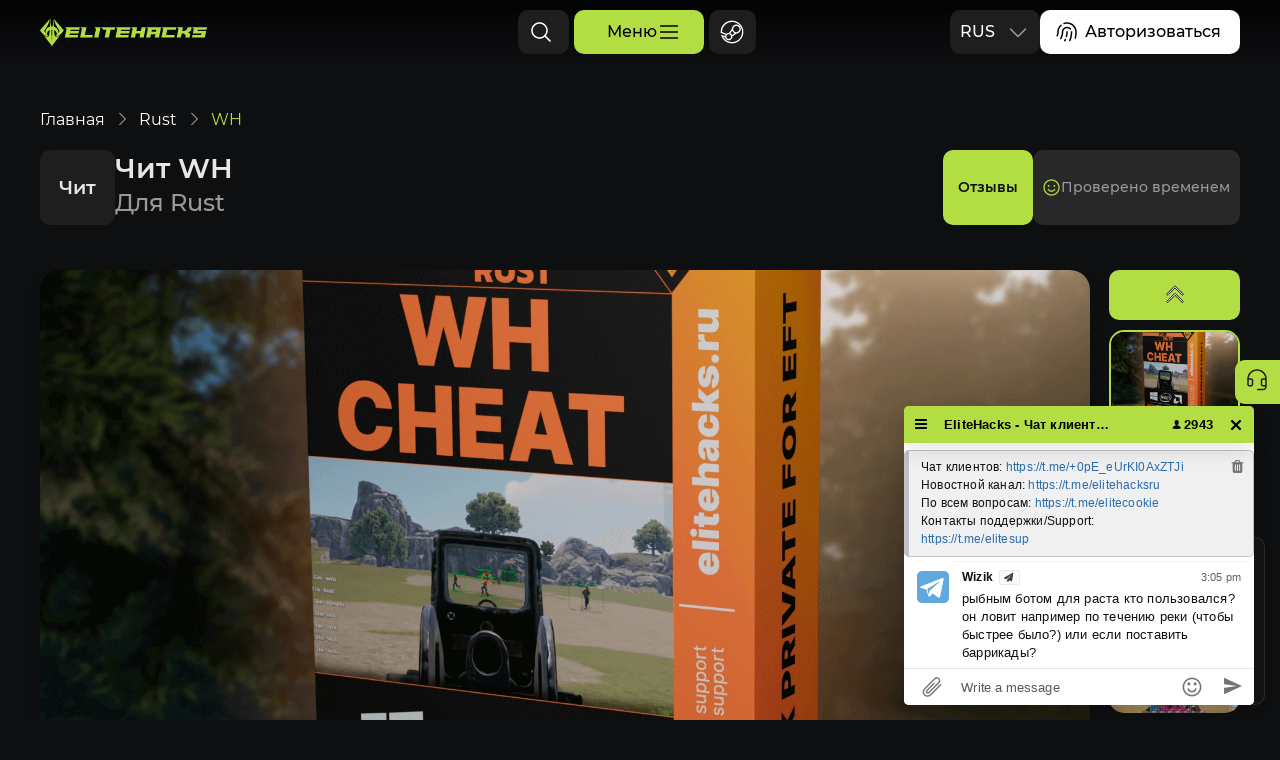

--- FILE ---
content_type: text/html; charset=utf-8
request_url: https://elitehacks.ru/rust/wh
body_size: 112587
content:
<!DOCTYPE html>
<html lang="ru">
<head>
  <meta name="yandex-verification" content="f4781588a7bf897e" />

  <meta charSet="utf-8" />
  <link rel="icon" href="/images/favicon.ico" type="image/png" />
  <link rel="apple-touch-icon" sizes="180x180" href="/images/apple-touch-icon.png" />
  <link rel="icon" type="image/png" sizes="32x32" href="/images/favicon-32x32.png" />
  <link rel="icon" type="image/png" sizes="16x16" href="/images/favicon-16x16.png" />
  <link rel="icon" type="image/svg+xml" href="/images/favicon.svg">
  <link rel="manifest" href="/site.webmanifest" />
  <meta name="theme-color" content="#b2de43" />

  <meta name="webmoney" content="5D8393FC-F4C0-4B69-8836-8CE74C6D18D5"/>

  <meta name="viewport" content="width=device-width, initial-scale=1" />
  <style>
    @font-face {
      font-family: "Montserrat";
      font-style: normal;
      font-weight: 300;
      font-display: swap;
      src: url("/fonts/Montserrat-Light.woff2") format("woff2"),
        url("/fonts/Montserrat-Light.woff") format("truetype"),
        url("/fonts/Montserrat-Light.ttf") format("woff"),
        url("/fonts/Montserrat-Light.oft") format("opentype");
    }

    @font-face {
      font-family: "Montserrat";
      font-style: normal;
      font-weight: 400;
      font-display: swap;
      src: url("/fonts/Montserrat-Regular.woff2") format("woff2"),
        url("/fonts/Montserrat-Regular.woff") format("woff"),
        url("/fonts/Montserrat-Regular.ttf") format("truetype"),
        url("/fonts/Montserrat-Regular.oft") format("opentype");
    }

    @font-face {
      font-family: "Montserrat";
      font-style: normal;
      font-weight: 500;
      font-display: swap;
      src: url("/fonts/Montserrat-Medium.woff2") format("woff2"),
        url("/fonts/Montserrat-Medium.woff") format("woff"),
        url("/fonts/Montserrat-Medium.ttf") format("truetype"),
        url("/fonts/Montserrat-Medium.oft") format("opentype");
    }

    @font-face {
      font-family: "Montserrat";
      font-style: normal;
      font-weight: 600;
      font-display: swap;
      src: url("/fonts/Montserrat-SemiBold.woff2") format("woff2"),
        url("/fonts/Montserrat-SemiBold.woff") format("woff"),
        url("/fonts/Montserrat-SemiBold.ttf") format("truetype"),
        url("/fonts/Montserrat-SemiBold.oft") format("opentype");
    }

    @font-face {
      font-family: "Montserrat";
      font-style: normal;
      font-weight: 700;
      font-display: swap;
      src: url("/fonts/Montserrat-Bold.woff2") format("woff2"),
        url("/fonts/Montserrat-Bold.woff") format("woff"),
        url("/fonts/Montserrat-Bold.ttf") format("truetype"),
        url("/fonts/Montserrat-Bold.oft") format("opentype");
    }
  </style>
  <meta data-rh="true" name="description" content="Мы продаем лучшие читы без бана для популярных онлайн игр. WH — приватный чит для Rust с автоматическим включением функций. ESP игроков, снижение отдачи и дополнительные возможности без лишних настроек. Купить можно на Elitehacks.ru по низкой цене. Чит WH"/><meta data-rh="true" property="og:title" content="Купить WH — приватный чит для Rust с ESP и автофункциями | Elitehacks.ru"/><meta data-rh="true" property="og:description" content="Мы продаем лучшие читы без бана для популярных онлайн игр. WH — приватный чит для Rust с автоматическим включением функций. ESP игроков, снижение отдачи и дополнительные возможности без лишних настроек. Купить можно на Elitehacks.ru по низкой цене. Чит WH"/><meta data-rh="true" property="og:image" content="https://elitehacks.ru/img/cheat/preview/e5a6532faee784362e6e6fb519123409.jpeg"/><meta data-rh="true" property="og:url" content="https://elitehacks.ru/"/><meta data-rh="true" property="og:locale" content="ru"/><meta data-rh="true" property="og:logo" content="https://elitehacks.ru/images/favicon-32x32.png"/><meta data-rh="true" property="og:type" content="website"/><meta data-rh="true" property="og:site_name" content="Elite Hacks"/><link rel="canonical" href="https://elitehacks.ru/rust/wh" />
  <title data-rh="true">Купить WH — приватный чит для Rust с ESP и автофункциями | Elitehacks.ru</title>
  <script type="module" crossorigin src="/assets/index-L8bIr147.js"></script>
  <link rel="stylesheet" crossorigin href="/assets/index-qr_1tTxq.css">
</head>
<body>
  <div id="root"><div class="Yx9-E"><div style="display:none" itemscope="" itemType="http://schema.org/Website"><meta itemProp="url" content="https://elitehacks.ru/"/><meta itemProp="name" content="Купить WH — приватный чит для Rust с ESP и автофункциями | Elitehacks.ru"/><meta itemProp="headline" content="Купить WH — приватный чит для Rust с ESP и автофункциями | Elitehacks.ru"/><meta itemProp="description" content="Мы продаем лучшие читы без бана для популярных онлайн игр. WH — приватный чит для Rust с автоматическим включением функций. ESP игроков, снижение отдачи и дополнительные возможности без лишних настроек. Купить можно на Elitehacks.ru по низкой цене. Чит WH"/><meta itemProp="inLanguage" content="ru"/><div itemProp="publisher" itemscope="" itemType="http://schema.org/Organization"><meta itemProp="url" content="https://elitehacks.ru/"/><meta itemProp="name" content="Купить WH — приватный чит для Rust с ESP и автофункциями | Elitehacks.ru"/><meta itemProp="description" content="Мы продаем лучшие читы без бана для популярных онлайн игр. WH — приватный чит для Rust с автоматическим включением функций. ESP игроков, снижение отдачи и дополнительные возможности без лишних настроек. Купить можно на Elitehacks.ru по низкой цене. Чит WH"/><meta itemProp="inLanguage" content="ru"/><div itemProp="logo" itemscope="" itemType="http://schema.org/ImageObject"><meta itemProp="url" content="https://elitehacks.ru/img/cheat/preview/e5a6532faee784362e6e6fb519123409.jpeg"/><meta itemProp="width" content="1200"/><meta itemProp="height" content="1200"/></div><meta itemProp="sameAs" content="https://discord.gg/aHFpZ2KPk9"/><meta itemProp="sameAs" content="https://t.me/+69YqNRFRLtViZjYy"/><div itemProp="contactPoint" itemscope="" itemType="http://schema.org/ContactPoint"><meta itemProp="email" content="elitehacksru@mail.ru"/><meta itemProp="contactType" content="customer support"/></div></div></div><div class="coctc"><div style="margin-top:80px"><div class="_3jRYU djSt-"><div class="_3jRYU"><nav style="margin-top:10px" class="TSy2v" aria-label="breadcrumb"><ul><li class="jTjzP"><a class="ixHNm" href="/">Главная</a><span class="jYRbG"><svg style="color:#FFFFFF;margin-bottom:-1px;margin-left:6px" data-name="icon" preserveAspectRatio="none" width="12" height="14"><use xlink:href="#breadcrumb-arrow"></use></svg></span></li><li class="jTjzP"><a class="ixHNm" href="/rust">Rust</a><span class="jYRbG"><svg style="color:#FFFFFF;margin-bottom:-1px;margin-left:6px" data-name="icon" preserveAspectRatio="none" width="12" height="14"><use xlink:href="#breadcrumb-arrow"></use></svg></span></li><li class="jTjzP"><span class="x8On2">WH</span></li></ul></nav></div><div class="_1ZTl3" data-has-top="true"><div class="adPMw">Чит</div><h1 data-box="true" class="BGYFI" data-subtitle="true">Чит WH<span class="_8R9mI">Для Rust</span></h1><div class="abuwf"><a href="https://vk.com/topic-189311444_39993165" target="_blank" rel="noreferrer" class="wsjpZ v7QgU">Отзывы</a><div class="fJdgR"><div class="CacmD _-9JoB"><svg style="color:#FFFFFF" data-name="icon" preserveAspectRatio="none" width="18" height="18"><use xlink:href="#status-green"></use></svg>Проверено временем</div></div></div></div></div></div></div><div class="_3jRYU"><div class="Tby9m" data-less-that-three="false"><div class="EGoxC"><div class="htIV2"><div class="-X3cz" data-direction="vertical"><div class="QsvDt"><div class="XeCSi" style="height:0px;transform:translateY(0px)"></div></div></div></div><div class="_6fad0"><div class="yLsP1" data-position="top"><svg style="color:#FFFFFF" data-name="icon" preserveAspectRatio="none" width="23" height="23"><use xlink:href="#caret-double-right" stroke="#0E0F11"></use></svg></div><div class="_4US0V"><div data-active="true" class="N1PaL" data-hide="false"><picture class="_7DqUE"><source srcSet="/img/cheat/background/627d5fc41361296bdee0d722b78a7bbc.webp" type="image/webp"/><source srcSet="/img/cheat/background/15314dd85d46fd3650176438b75353b6.jpeg" type="image/jpeg"/><img data-name="image" src="/img/cheat/background/15314dd85d46fd3650176438b75353b6.jpeg" alt="WH 1" draggable="false" loading="lazy" class="W6ue-"/></picture></div><div data-active="false" class="N1PaL" data-hide="false"><div data-type="video" class="W6ue-"><video src="https://videos-elitehacks.ru/static/video/elitehacksRu_1688337689750.mp4" controls /></div><svg style="color:#B2DE43" data-name="icon" preserveAspectRatio="none" width="18" height="18"><use xlink:href="#play-button" fill="#B2DE43"></use></svg></div><div data-active="false" class="N1PaL" data-hide="false"><picture class="_7DqUE"><source srcSet="/img/cheat/screenshot/a91059e4fc98eb4ba3a25885d918154b0.webp" type="image/webp"/><source srcSet="/img/cheat/screenshot/633d1101f101f6607a5b3432e4956d51e7.jpeg" type="image/jpeg"/><img data-name="image" src="/img/cheat/screenshot/633d1101f101f6607a5b3432e4956d51e7.jpeg" alt="WH 3" draggable="false" loading="lazy" class="W6ue-"/></picture></div><div data-active="false" class="N1PaL" data-hide="false"><picture class="_7DqUE"><source srcSet="/img/cheat/screenshot/f6a60f6cfd3cbe4a40c787d1bb101a887.webp" type="image/webp"/><source srcSet="/img/cheat/screenshot/a8e140593637768cb6a71393665210e8b.jpeg" type="image/jpeg"/><img data-name="image" src="/img/cheat/screenshot/a8e140593637768cb6a71393665210e8b.jpeg" alt="WH 4" draggable="false" loading="lazy" class="W6ue-"/></picture></div><div data-active="false" class="N1PaL" data-hide="false"><picture class="_7DqUE"><source srcSet="/img/cheat/screenshot/e0dd74269bc2107d8494dfacd6a3787de.webp" type="image/webp"/><source srcSet="/img/cheat/screenshot/f5eeda890da68879aa8a3b1b9aca58d7.jpeg" type="image/jpeg"/><img data-name="image" src="/img/cheat/screenshot/f5eeda890da68879aa8a3b1b9aca58d7.jpeg" alt="WH 5" draggable="false" loading="lazy" class="W6ue-"/></picture></div><div data-active="false" class="N1PaL" data-hide="true"><picture class="_7DqUE"><source srcSet="/img/cheat/screenshot/9758b3fe13fa5a5fbe71071278ef3944e.webp" type="image/webp"/><source srcSet="/img/cheat/screenshot/e98c4ec997165f01eda0d9c37f66f693.jpeg" type="image/jpeg"/><img data-name="image" src="/img/cheat/screenshot/e98c4ec997165f01eda0d9c37f66f693.jpeg" alt="WH 6" draggable="false" loading="lazy" class="W6ue-"/></picture></div></div><div class="yLsP1" data-position="bottom"><svg style="color:#FFFFFF" data-name="icon" preserveAspectRatio="none" width="23" height="23"><use xlink:href="#caret-double-right" stroke="#0E0F11"></use></svg></div></div></div><div class="XzJMi"><div class="V-3bk" data-active="true"><picture class="_7DqUE"><source srcSet="/img/cheat/background/627d5fc41361296bdee0d722b78a7bbc.webp" type="image/webp"/><source srcSet="/img/cheat/background/15314dd85d46fd3650176438b75353b6.jpeg" type="image/jpeg"/><img data-name="image" src="/img/cheat/background/15314dd85d46fd3650176438b75353b6.jpeg" alt="WH 1" draggable="false" loading="lazy"/></picture></div><div class="V-3bk" data-active="false"><div data-name="html"><video src="https://videos-elitehacks.ru/static/video/elitehacksRu_1688337689750.mp4" controls /></div></div><div class="V-3bk" data-active="false"><picture class="_7DqUE"><source srcSet="/img/cheat/screenshot/a91059e4fc98eb4ba3a25885d918154b0.webp" type="image/webp"/><source srcSet="/img/cheat/screenshot/633d1101f101f6607a5b3432e4956d51e7.jpeg" type="image/jpeg"/><img data-name="image" src="/img/cheat/screenshot/633d1101f101f6607a5b3432e4956d51e7.jpeg" alt="WH 3" draggable="false" loading="lazy"/></picture></div><div class="V-3bk" data-active="false"><picture class="_7DqUE"><source srcSet="/img/cheat/screenshot/f6a60f6cfd3cbe4a40c787d1bb101a887.webp" type="image/webp"/><source srcSet="/img/cheat/screenshot/a8e140593637768cb6a71393665210e8b.jpeg" type="image/jpeg"/><img data-name="image" src="/img/cheat/screenshot/a8e140593637768cb6a71393665210e8b.jpeg" alt="WH 4" draggable="false" loading="lazy"/></picture></div><div class="V-3bk" data-active="false"><picture class="_7DqUE"><source srcSet="/img/cheat/screenshot/e0dd74269bc2107d8494dfacd6a3787de.webp" type="image/webp"/><source srcSet="/img/cheat/screenshot/f5eeda890da68879aa8a3b1b9aca58d7.jpeg" type="image/jpeg"/><img data-name="image" src="/img/cheat/screenshot/f5eeda890da68879aa8a3b1b9aca58d7.jpeg" alt="WH 5" draggable="false" loading="lazy"/></picture></div><div class="V-3bk" data-active="false"><picture class="_7DqUE"><source srcSet="/img/cheat/screenshot/9758b3fe13fa5a5fbe71071278ef3944e.webp" type="image/webp"/><source srcSet="/img/cheat/screenshot/e98c4ec997165f01eda0d9c37f66f693.jpeg" type="image/jpeg"/><img data-name="image" src="/img/cheat/screenshot/e98c4ec997165f01eda0d9c37f66f693.jpeg" alt="WH 6" draggable="false" loading="lazy"/></picture></div></div></div><div class="_9qSkj"><div><div class="_-2PQn"><p class="B8c81">Купить</p><div class="fxxmd" data-direction="vertical" data-center="false"><div data-active="true" class="iv8YA" data-type="gradient"><span>На 1 День</span></div><div data-active="false" class="iv8YA" data-type="gradient"><span>На 1 Неделю</span></div><div data-active="false" class="iv8YA" data-type="gradient"><span>На 1 Месяц</span></div></div><div class="d47fU"><div class="h5Ifu"><div class="MO-Wy"><svg style="color:#999999" data-name="icon" preserveAspectRatio="none" width="24" height="24"><use xlink:href="#arrow-up-right" fill="#999999"></use></svg><div class="TXj4F">Инструкция по покупке читов</div></div></div><div class="pOJRm"><div class="GVknN"><div class="acfqd">Итого к оплате</div><div class="rg-Ey"><div class="bhX7E"><div class="TMAjR"><div class="TF9m6 Wa-oo">-43<!-- -->%</div><span class="OngtX VtCBo tVTOV">350<!-- --> ₽</span></div><span class="OngtX BiE4E xdeQy">200<!-- --> ₽</span></div><button class="EZPnS Ys6Px _9yg-k">Купить</button></div></div></div></div><div style="margin-top:20px"><div class="_8UfPR z55gV Jt5iH" name="termOfUse" value="true" data-error="false"><div class="cCWVa" data-checked="true"><svg style="color:#B2DE43;margin-left:-2px;margin-top:4px" data-name="icon" preserveAspectRatio="none" width="14" height="14"><use xlink:href="#check" fill="#B2DE43" stroke="#000000"></use></svg></div><div>Принять<!-- --> <a class="RBhws" target="_blank" href="/term-of-use">пользовательское соглашение</a></div></div><div class="_8UfPR z55gV Jt5iH" name="personalData" value="true" data-error="false"><div class="cCWVa" data-checked="true"><svg style="color:#B2DE43;margin-left:-2px;margin-top:4px" data-name="icon" preserveAspectRatio="none" width="14" height="14"><use xlink:href="#check" fill="#B2DE43" stroke="#000000"></use></svg></div><div>Согласие на обработку<!-- --> <a class="RBhws" target="_blank" href="/personal">персональных данных</a></div></div></div></div><div class="FmXks Xfi7v"><div class="uSmVc" style="overflow:hidden;transition:max-height 0.5s ease;max-height:none"><div class="tTshP">Описание чита</div><p><strong>WH</strong> — это приватный чит для Rust, в котором всё максимально просто: меню отсутствует, а функции активируются автоматически. Вам не нужно тратить время на настройки — достаточно запустить софт и получить преимущество.</p>
<p>Основная возможность WH — это <strong>ESP игроков</strong>, позволяющий видеть врагов на карте и быть готовым к атаке заранее. Дополнительно предусмотрены функции снижения отдачи, лазания по стенам и включения режима администратора, которые активируются отдельными горячими клавишами.</p>
<p>Чит регулярно обновляется, поэтому функционал может меняться, но всегда остаётся удобным и актуальным.</p>
<p>Купить <strong>WH</strong> можно только на <strong>Elitehacks.ru</strong> по низкой цене. Простое и надёжное решение для Rust, которое сразу даёт вам преимущество.&nbsp;</p>
</div></div></div><div><div class="WoUdh" data-empty="false"><div class="pannh">Системные требования</div><div><div class="WW7Ls"><div class="MxA77"><span>Дополнительные требования:</span></div><div class="t-6GG">UEFI bios , Включить виртуализацию, Отключить Secure boot , нужна флешка для запуска</div></div><div class="_8qvHI"></div></div><div><div class="WW7Ls"><div class="MxA77"><span>Встроенный спуфер:</span></div><div class="t-6GG">Нет</div></div><div class="_8qvHI"></div></div><div><div class="WW7Ls"><div class="MxA77"><span>Античит:</span></div><div class="t-6GG">EAC</div></div><div class="_8qvHI"></div></div><div><div class="WW7Ls"><div class="MxA77"><span>Обход записи в ОБС:</span></div><div class="t-6GG">Нет</div></div><div class="_8qvHI"></div></div><div><div class="WW7Ls"><div class="MxA77"><span>Поддерживаемые режимы игры:</span></div><div class="t-6GG">Безрамочный, Оконный</div></div><div class="_8qvHI"></div></div><div><div class="WW7Ls"><div class="MxA77"><span>Поддерживаемые процессоры:</span></div><div class="t-6GG">Intel и AMD</div></div><div class="_8qvHI"></div></div><div><div class="WW7Ls"><div class="MxA77"><span>Поддерживаемые системы:</span></div><div class="t-6GG">W﻿indows﻿: 10x64, версии (2004 / 20H2 / 21H1 / 21H2 / 22H2), Windows 11 (21H2 / 22H2 / 23H2 до build &quot;3880&quot;)</div></div></div><div class="arnpj"><svg style="color:#FFFFFF" data-name="icon" preserveAspectRatio="none" width="42" height="42" color="#CE372B"><use xlink:href="#warning-red"></use></svg><div class="_8MAl1"><p class="HEfgW">Внимание!</p><p class="NEM8J">ELITEHACKS не несет ответственности за несоблюдение системных требований. Ошибки в работе чита при несоблюдении системных требований - не являются основанием для возврата денежных средств.</p></div></div></div><div class="FmXks"><div class="uSmVc" data-empty="false" style="overflow:hidden;transition:max-height 0.5s ease;max-height:none"><div class="pannh">Функции чита</div><p><strong>МЕНЮ ОТСУТСТВУЕТ, ВСЕ ФУНКЦИИ ВКЛЮЧАЮТСЯ АВТОМАТИЧЕСКИ, ЗА ИСКЛЮЧЕНИЕМ ТЕХ ЧТО ВЫНЕСЕНЫ НА ОТДЕЛЬНЫЕ ГОРЯЧИЕ КЛАВИШИ</strong></p>
<ul>
<li>No Recoil &amp; AntiSpread / Снижение отдачи и разброса оружия (клавиша F5) / ВРЕМЕННО НЕ РАБОТАЕТ</li>
<li>Player ESP / Отображает местоположение других игроков (клавиша F6)</li>
<li>Spider Man / Лазить по стенам (клавиша F3) / ВРЕМЕННО НЕ РАБОТАЕТ</li>
<li>Admin mode / Позволяет включить debug camera, функция может привести к бану на некоторых серверах (клавиша F4) / ВРЕМЕННО НЕ РАБОТАЕТ</li>
<li>Always a day / Всегда день (работает только с включенным Admin mode) / ВРЕМЕННО НЕ РАБОТАЕТ</li>
<li>Panic key / Экстренное отключения функций чита (клавиша Delete) / ВРЕМЕННО НЕ РАБОТАЕТ</li>
</ul>
<p><strong>* Функционал программы может быть изменен в любой момент на усмотрение разработчика, но мы всегда стараемся поддерживать информацию в актуальном состоянии</strong></p>
</div></div></div></div><div class="ZF2Bo"><p class="WETLA">Рекомендации<svg style="color:#B2DE43;margin-top:5px" data-name="icon" preserveAspectRatio="none" width="24" height="24"><use xlink:href="#like" fill="#B2DE43"></use></svg></p><div class="Yc0HK"><button class="OfWRX"><svg style="margin-top:3px;margin-left:2px" data-name="icon" preserveAspectRatio="none"><use xlink:href="#caret-double-left" fill="#0E0F11"></use></svg></button><div class="_2d50Q"><div class="Q7kI5"><a class="nyl-6" style="width:calc((100% - 40px) / 3);margin-right:20px" data-link="true" href="/rust/btg"><div class="_9HhIT"><div data-name="status-tooltip" class="cbTJN"><div class="CacmD"><svg style="color:#FFFFFF" data-name="icon" preserveAspectRatio="none" width="18" height="18"><use xlink:href="#status-green"></use></svg>Проверено временем</div></div><div class="_86F5v"><picture class="_7DqUE"><source srcSet="/img/cheat/preview/219b4d5867e005b78f7bc3bc8550e36a.webp" type="image/webp"/><source srcSet="/img/cheat/preview/f3ce5711351180b6391535d097591627.jpeg" type="image/jpeg"/><img data-name="image" src="/img/cheat/preview/f3ce5711351180b6391535d097591627.jpeg" alt="BTG" draggable="false" loading="lazy" class="zcrgW"/></picture></div></div><div class="_3QUoS"><div class="dwgsl"><p>BTG</p></div><div class="Dnrvm"><div class="W00-b"><div style="position:relative"><span class="OngtX BiE4E EOykM">От  600<!-- --> ₽</span></div></div><div class="jFtjM"></div><div class="fT4SP"><span class="qSMG2 DlaQy">+<!-- -->6</span></div></div></div></a><a class="nyl-6" style="width:calc((100% - 40px) / 3);margin-right:20px" data-link="true" href="/rust/stealth"><div class="_9HhIT"><div data-name="status-tooltip" class="cbTJN"><div class="CacmD"><svg style="color:#FFFFFF" data-name="icon" preserveAspectRatio="none" width="18" height="18"><use xlink:href="#status-green"></use></svg>Проверено временем</div></div><div class="_86F5v"><picture class="_7DqUE"><source srcSet="/img/cheat/preview/e6e584cb13fee8b7f216e99881f2707f.webp" type="image/webp"/><source srcSet="/img/cheat/preview/5cf58a773941b62326c6cd3c0fca25cf.jpeg" type="image/jpeg"/><img data-name="image" src="/img/cheat/preview/5cf58a773941b62326c6cd3c0fca25cf.jpeg" alt="Stealth" draggable="false" loading="lazy" class="zcrgW"/></picture></div></div><div class="_3QUoS"><div class="dwgsl"><p>Stealth</p></div><div class="Dnrvm"><div class="W00-b"><div style="position:relative"><span class="OngtX BiE4E EOykM">От  500<!-- --> ₽</span></div></div><div class="jFtjM"></div><div class="fT4SP"><span class="qSMG2 DlaQy">+<!-- -->6</span></div></div></div></a><a class="nyl-6" style="width:calc((100% - 40px) / 3);margin-right:20px" data-link="true" href="/rust/origins"><div class="_9HhIT"><div data-name="status-tooltip" class="cbTJN"><div class="CacmD"><svg style="color:#FFFFFF" data-name="icon" preserveAspectRatio="none" width="18" height="18"><use xlink:href="#status-green"></use></svg>Работает</div></div><div class="_86F5v"><picture class="_7DqUE"><source srcSet="/img/cheat/preview/aef6499bb5ab31025bab256d93e48228c.webp" type="image/webp"/><source srcSet="/img/cheat/preview/8d110dc792e571074c3103edeaa1044d399c.jpeg" type="image/jpeg"/><img data-name="image" src="/img/cheat/preview/8d110dc792e571074c3103edeaa1044d399c.jpeg" alt="ORIGINS" draggable="false" loading="lazy" class="zcrgW"/></picture></div></div><div class="_3QUoS"><div class="dwgsl"><p>ORIGINS</p></div><div class="Dnrvm"><div class="W00-b"><div style="position:relative"><span class="OngtX BiE4E EOykM">От  599<!-- --> ₽</span></div></div><div class="jFtjM"></div><div class="fT4SP"><span class="qSMG2 DlaQy">+<!-- -->7</span></div></div></div></a><a class="nyl-6" style="width:calc((100% - 40px) / 3);margin-right:20px" data-link="true" href="/rust/stealth_lite"><div class="_9HhIT"><div data-name="status-tooltip" class="cbTJN"><div class="CacmD"><svg style="color:#FFFFFF" data-name="icon" preserveAspectRatio="none" width="18" height="18"><use xlink:href="#status-green"></use></svg>Проверено временем</div></div><div class="_86F5v"><picture class="_7DqUE"><source srcSet="/img/cheat/preview/15e468745ce9108d64103c1a143f551041f.webp" type="image/webp"/><source srcSet="/img/cheat/preview/875b666075d559d636d29b1080d3f22f7.jpeg" type="image/jpeg"/><img data-name="image" src="/img/cheat/preview/875b666075d559d636d29b1080d3f22f7.jpeg" alt="Stealth lite" draggable="false" loading="lazy" class="zcrgW"/></picture></div></div><div class="_3QUoS"><div class="dwgsl"><p>Stealth lite</p></div><div class="Dnrvm"><div class="W00-b"><div style="position:relative"><span class="OngtX BiE4E EOykM">От  250<!-- --> ₽</span></div></div><div class="jFtjM"></div><div class="fT4SP"><span class="qSMG2 DlaQy">+<!-- -->2</span></div></div></div></a><a class="nyl-6" style="width:calc((100% - 40px) / 3);margin-right:20px" data-link="true" href="/rust/ancient"><div class="_9HhIT"><div data-name="status-tooltip" class="cbTJN"><div class="CacmD"><svg style="color:#FFFFFF" data-name="icon" preserveAspectRatio="none" width="18" height="18"><use xlink:href="#status-green"></use></svg>Проверено временем</div></div><div class="_86F5v"><picture class="_7DqUE"><source srcSet="/img/cheat/preview/f9557d50e72f05105c58515b682325a6f.webp" type="image/webp"/><source srcSet="/img/cheat/preview/ddf6468324e105a98b8d4353a2468f1b4.jpeg" type="image/jpeg"/><img data-name="image" src="/img/cheat/preview/ddf6468324e105a98b8d4353a2468f1b4.jpeg" alt="ANCIENT " draggable="false" loading="lazy" class="zcrgW"/></picture></div></div><div class="_3QUoS"><div class="dwgsl"><p>ANCIENT </p></div><div class="Dnrvm"><div class="W00-b"><div style="position:relative"><span class="OngtX BiE4E EOykM">От  5<!-- --> $</span></div></div><div class="jFtjM"></div><div class="fT4SP"><span class="qSMG2 DlaQy">+<!-- -->8</span></div></div></div></a><a class="nyl-6" style="width:calc((100% - 40px) / 3);margin-right:20px" data-link="true" href="/rust/vengeance_lite"><div class="_9HhIT"><div data-name="status-tooltip" class="cbTJN"><div class="CacmD"><svg style="color:#FFFFFF" data-name="icon" preserveAspectRatio="none" width="18" height="18"><use xlink:href="#status-green"></use></svg>Работает</div></div><div class="_86F5v"><picture class="_7DqUE"><source srcSet="/img/cheat/preview/6660e3ae17d2c83d441108df3112741b3.webp" type="image/webp"/><source srcSet="/img/cheat/preview/a55a1146b9fbcf29e0db790e710dd19d9.jpeg" type="image/jpeg"/><img data-name="image" src="/img/cheat/preview/a55a1146b9fbcf29e0db790e710dd19d9.jpeg" alt="Vengeance Lite" draggable="false" loading="lazy" class="zcrgW"/></picture></div></div><div class="_3QUoS"><div class="dwgsl"><p>Vengeance Lite</p></div><div class="Dnrvm"><div class="W00-b"><div style="position:relative"><span class="OngtX BiE4E EOykM">От  300<!-- --> ₽</span></div></div><div class="jFtjM"></div><div class="fT4SP"><span class="qSMG2 DlaQy">+<!-- -->5</span></div></div></div></a><a class="nyl-6" style="width:calc((100% - 40px) / 3);margin-right:20px" data-link="true" href="/rust/vengeance"><div class="_9HhIT"><div data-name="status-tooltip" class="cbTJN"><div class="CacmD"><svg style="color:#FFFFFF" data-name="icon" preserveAspectRatio="none" width="18" height="18"><use xlink:href="#status-green"></use></svg>Работает</div></div><div class="_86F5v"><picture class="_7DqUE"><source srcSet="/img/cheat/preview/906d6102671f97efc7ac1ef5303106a9db.webp" type="image/webp"/><source srcSet="/img/cheat/preview/5803c17f0ae73e6ace33aad89ef69f10.jpeg" type="image/jpeg"/><img data-name="image" src="/img/cheat/preview/5803c17f0ae73e6ace33aad89ef69f10.jpeg" alt="Vengeance" draggable="false" loading="lazy" class="zcrgW"/></picture></div></div><div class="_3QUoS"><div class="dwgsl"><p>Vengeance</p></div><div class="Dnrvm"><div class="W00-b"><div style="position:relative"><span class="OngtX BiE4E EOykM">От  500<!-- --> ₽</span></div></div><div class="jFtjM"></div><div class="fT4SP"><span class="qSMG2 DlaQy">+<!-- -->5</span></div></div></div></a><a class="nyl-6" style="width:calc((100% - 40px) / 3);margin-right:20px" data-link="true" href="/rust/salamander"><div class="_9HhIT"><div data-name="status-tooltip" class="cbTJN"><div class="CacmD"><svg style="color:#FFFFFF" data-name="icon" preserveAspectRatio="none" width="18" height="18"><use xlink:href="#status-green"></use></svg>Работает</div></div><div class="_86F5v"><picture class="_7DqUE"><source srcSet="/img/cheat/preview/44ac1025a7af172b6990b3481b10dc94a1.webp" type="image/webp"/><source srcSet="/img/cheat/preview/9a5efb8286b10610214ff997e752956423.jpeg" type="image/jpeg"/><img data-name="image" src="/img/cheat/preview/9a5efb8286b10610214ff997e752956423.jpeg" alt="Salamander" draggable="false" loading="lazy" class="zcrgW"/></picture></div></div><div class="_3QUoS"><div class="dwgsl"><p>Salamander</p></div><div class="Dnrvm"><div class="W00-b"><div style="position:relative"><span class="OngtX BiE4E EOykM">От  6.8<!-- --> $</span></div></div><div class="jFtjM"></div><div class="fT4SP"><span class="qSMG2 DlaQy">+<!-- -->5</span></div></div></div></a><a class="nyl-6" style="width:calc((100% - 40px) / 3);margin-right:20px" data-link="true" href="/rust/th"><div class="_9HhIT"><div data-name="status-tooltip" class="cbTJN"><div class="CacmD"><svg style="color:#FFFFFF" data-name="icon" preserveAspectRatio="none" width="18" height="18"><use xlink:href="#status-green"></use></svg>Работает</div></div><div class="_86F5v"><picture class="_7DqUE"><source srcSet="/img/cheat/preview/da2b0b7f106f41ee7ff610e1462b82ae02.webp" type="image/webp"/><source srcSet="/img/cheat/preview/539df4c117728e1e5cb25766ce219eef.jpeg" type="image/jpeg"/><img data-name="image" src="/img/cheat/preview/539df4c117728e1e5cb25766ce219eef.jpeg" alt="TH" draggable="false" loading="lazy" class="zcrgW"/></picture></div></div><div class="_3QUoS"><div class="dwgsl"><p>TH</p></div><div class="Dnrvm"><div class="W00-b"><div style="position:relative"><span class="OngtX BiE4E EOykM">От  3<!-- --> $</span></div></div><div class="jFtjM"></div><div class="fT4SP"><span class="qSMG2 DlaQy">+<!-- -->2</span></div></div></div></a><a class="nyl-6" style="width:calc((100% - 40px) / 3);margin-right:20px" data-link="true" href="/rust/covcheg"><div class="_9HhIT"><div data-name="status-tooltip" class="cbTJN"><div class="CacmD"><svg style="color:#FFFFFF" data-name="icon" preserveAspectRatio="none" width="18" height="18"><use xlink:href="#status-green"></use></svg>Проверено временем</div></div><div class="_86F5v"><picture class="_7DqUE"><source srcSet="/img/cheat/preview/47d8d339f510e378c48c268856f3bd82c.webp" type="image/webp"/><source srcSet="/img/cheat/preview/544597ca59c431d340c20977714eb674.jpeg" type="image/jpeg"/><img data-name="image" src="/img/cheat/preview/544597ca59c431d340c20977714eb674.jpeg" alt="COVCHEG " draggable="false" loading="lazy" class="zcrgW"/></picture></div></div><div class="_3QUoS"><div class="dwgsl"><p>COVCHEG </p></div><div class="Dnrvm"><div class="W00-b"><div style="position:relative"><span class="OngtX BiE4E EOykM">От  359<!-- --> ₽</span><div class="TF9m6 _2H-qT pGpRy">-20<!-- -->%</div></div></div><div class="jFtjM"></div><div class="fT4SP"><span class="qSMG2 DlaQy">+<!-- -->5</span></div></div></div></a><a class="nyl-6" style="width:calc((100% - 40px) / 3);margin-right:20px" data-link="true" href="/rust/pussycat"><div class="_9HhIT"><div data-name="status-tooltip" class="cbTJN"><div class="CacmD"><svg style="color:#FFFFFF" data-name="icon" preserveAspectRatio="none" width="18" height="18"><use xlink:href="#status-green"></use></svg>Работает</div></div><div class="_86F5v"><picture class="_7DqUE"><source srcSet="/img/cheat/preview/fb91ea34bb5a5d86e473238b33669cbd.webp" type="image/webp"/><source srcSet="/img/cheat/preview/e39e9e5b9eb49f57f9ff6d7a73bb9e67.jpeg" type="image/jpeg"/><img data-name="image" src="/img/cheat/preview/e39e9e5b9eb49f57f9ff6d7a73bb9e67.jpeg" alt="PUSSYCAT" draggable="false" loading="lazy" class="zcrgW"/></picture></div></div><div class="_3QUoS"><div class="dwgsl"><p>PUSSYCAT</p></div><div class="Dnrvm"><div class="W00-b"><div style="position:relative"><span class="OngtX BiE4E EOykM">От  5<!-- --> $</span></div></div><div class="jFtjM"></div><div class="fT4SP"><span class="qSMG2 DlaQy">+<!-- -->4</span></div></div></div></a><a class="nyl-6" style="width:calc((100% - 40px) / 3);margin-right:20px" data-link="true" href="/rust/doza_lite"><div class="_9HhIT"><div data-name="status-tooltip" class="cbTJN"><div class="CacmD"><svg style="color:#FFFFFF" data-name="icon" preserveAspectRatio="none" width="18" height="18"><use xlink:href="#status-green"></use></svg>Работает</div></div><div class="_86F5v"><picture class="_7DqUE"><source srcSet="/img/cheat/preview/52f8f5515a23fd518a51f6cbb9a5f94e.webp" type="image/webp"/><source srcSet="/img/cheat/preview/48a61102109ed82e15059814e65d7f38f2.jpeg" type="image/jpeg"/><img data-name="image" src="/img/cheat/preview/48a61102109ed82e15059814e65d7f38f2.jpeg" alt="Doza Lite" draggable="false" loading="lazy" class="zcrgW"/></picture></div></div><div class="_3QUoS"><div class="dwgsl"><p>Doza Lite</p></div><div class="Dnrvm"><div class="W00-b"><div style="position:relative"><span class="OngtX BiE4E EOykM">От  300<!-- --> ₽</span></div></div><div class="jFtjM"></div><div class="fT4SP"><span class="qSMG2 DlaQy">+<!-- -->1</span></div></div></div></a><a class="nyl-6" style="width:calc((100% - 40px) / 3);margin-right:20px" data-link="true" href="/rust/ignite"><div class="_9HhIT"><div data-name="status-tooltip" class="cbTJN"><div class="CacmD"><svg style="color:#FFFFFF" data-name="icon" preserveAspectRatio="none" width="18" height="18"><use xlink:href="#status-green"></use></svg>Работает</div></div><div class="_86F5v"><picture class="_7DqUE"><source srcSet="/img/cheat/preview/4ec3a8d9a9e364b5357c176914b1f94a.webp" type="image/webp"/><source srcSet="/img/cheat/preview/d5210ff7d973878be9c6a88e6ecf3c98a.jpeg" type="image/jpeg"/><img data-name="image" src="/img/cheat/preview/d5210ff7d973878be9c6a88e6ecf3c98a.jpeg" alt="IGNITE" draggable="false" loading="lazy" class="zcrgW"/></picture></div></div><div class="_3QUoS"><div class="dwgsl"><p>IGNITE</p></div><div class="Dnrvm"><div class="W00-b"><div style="position:relative"><span class="OngtX BiE4E EOykM">От  25<!-- --> $</span></div></div><div class="jFtjM"></div><div class="fT4SP"><span class="qSMG2 DlaQy">+<!-- -->8</span></div></div></div></a><a class="nyl-6" style="width:calc((100% - 40px) / 3);margin-right:20px" data-link="true" href="/rust/doza_full"><div class="_9HhIT"><div data-name="status-tooltip" class="cbTJN"><div class="CacmD"><svg style="color:#FFFFFF" data-name="icon" preserveAspectRatio="none" width="18" height="18"><use xlink:href="#status-green"></use></svg>Работает</div></div><div class="_86F5v"><picture class="_7DqUE"><source srcSet="/img/cheat/preview/c3c9d339acafbac24d2510eed8da10ae100.webp" type="image/webp"/><source srcSet="/img/cheat/preview/f43db2670fa9d1ed9144d310c35aa7d32.jpeg" type="image/jpeg"/><img data-name="image" src="/img/cheat/preview/f43db2670fa9d1ed9144d310c35aa7d32.jpeg" alt="Doza Full" draggable="false" loading="lazy" class="zcrgW"/></picture></div></div><div class="_3QUoS"><div class="dwgsl"><p>Doza Full</p></div><div class="Dnrvm"><div class="W00-b"><div style="position:relative"><span class="OngtX BiE4E EOykM">От  460<!-- --> ₽</span></div></div><div class="jFtjM"></div><div class="fT4SP"><span class="qSMG2 DlaQy">+<!-- -->6</span></div></div></div></a><a class="nyl-6" style="width:calc((100% - 40px) / 3);margin-right:20px" data-link="true" href="/rust/matrix_external"><div class="_9HhIT"><div data-name="status-tooltip" class="cbTJN"><div class="CacmD"><svg style="color:#FFFFFF" data-name="icon" preserveAspectRatio="none" width="18" height="18"><use xlink:href="#status-green"></use></svg>Работает</div></div><div class="_86F5v"><picture class="_7DqUE"><source srcSet="/img/cheat/preview/cf2db46c10dfaed710e569ad54884d57c.webp" type="image/webp"/><source srcSet="/img/cheat/preview/679e224a86fcb969bfa8f0319ce4e10a7.jpeg" type="image/jpeg"/><img data-name="image" src="/img/cheat/preview/679e224a86fcb969bfa8f0319ce4e10a7.jpeg" alt="MATRIX EXTERNAL" draggable="false" loading="lazy" class="zcrgW"/></picture></div></div><div class="_3QUoS"><div class="dwgsl"><p>MATRIX EXTERNAL</p></div><div class="Dnrvm"><div class="W00-b"><div style="position:relative"><span class="OngtX BiE4E EOykM">От  6<!-- --> $</span></div></div><div class="jFtjM"></div><div class="fT4SP"><span class="qSMG2 DlaQy">+<!-- -->7</span></div></div></div></a><a class="nyl-6" style="width:calc((100% - 40px) / 3);margin-right:20px" data-link="true" href="/rust/evicted_macros"><div class="_9HhIT"><div data-name="status-tooltip" class="cbTJN"><div class="CacmD"><svg style="color:#FFFFFF" data-name="icon" preserveAspectRatio="none" width="18" height="18"><use xlink:href="#status-green"></use></svg>Работает</div></div><div class="_86F5v"><picture class="_7DqUE"><source srcSet="/img/cheat/preview/eb8c3b910c743b1ef0684c37681b56455.webp" type="image/webp"/><source srcSet="/img/cheat/preview/7d41f6727aee653afed50d18ab334c38.jpeg" type="image/jpeg"/><img data-name="image" src="/img/cheat/preview/7d41f6727aee653afed50d18ab334c38.jpeg" alt="Evicted macros" draggable="false" loading="lazy" class="zcrgW"/></picture></div></div><div class="_3QUoS"><div class="dwgsl"><p>Evicted macros</p></div><div class="Dnrvm"><div class="W00-b"><div style="position:relative"><span class="OngtX BiE4E EOykM">От  295<!-- --> ₽</span></div></div><div class="jFtjM"></div><div class="fT4SP"><span class="qSMG2 DlaQy">+<!-- -->5</span></div></div></div></a><a class="nyl-6" style="width:calc((100% - 40px) / 3);margin-right:20px" data-link="true" href="/rust/private_hack"><div class="_9HhIT"><div data-name="status-tooltip" class="cbTJN"><div class="CacmD"><svg style="color:#FFFFFF" data-name="icon" preserveAspectRatio="none" width="18" height="18"><use xlink:href="#status-blue"></use></svg>На свой страх и риск</div></div><div class="_86F5v"><picture class="_7DqUE"><source srcSet="/img/cheat/preview/28225161a8d2651041d10a285912f2b5bf.webp" type="image/webp"/><source srcSet="/img/cheat/preview/813cf32d60beeeb386ae112613410a8c.jpeg" type="image/jpeg"/><img data-name="image" src="/img/cheat/preview/813cf32d60beeeb386ae112613410a8c.jpeg" alt="PRIVATE HACK" draggable="false" loading="lazy" class="zcrgW"/></picture></div></div><div class="_3QUoS"><div class="dwgsl"><p>PRIVATE HACK</p></div><div class="Dnrvm"><div class="W00-b"><div style="position:relative"><span class="OngtX BiE4E EOykM">От  85<!-- --> $</span></div></div><div class="jFtjM"></div><div class="fT4SP"><span class="qSMG2 DlaQy">+<!-- -->5</span></div></div></div></a><a class="nyl-6" style="width:calc((100% - 40px) / 3);margin-right:20px" data-link="true" href="/rust/hyper"><div class="_9HhIT"><div data-name="status-tooltip" class="cbTJN"><div class="CacmD"><svg style="color:#FFFFFF" data-name="icon" preserveAspectRatio="none" width="18" height="18"><use xlink:href="#status-green"></use></svg>Работает</div></div><div class="_86F5v"><picture class="_7DqUE"><source srcSet="/img/cheat/preview/b6c3c463658bdbb259112740e4000a52.webp" type="image/webp"/><source srcSet="/img/cheat/preview/214d4b78ad8941fde5897be7e39f8621.jpeg" type="image/jpeg"/><img data-name="image" src="/img/cheat/preview/214d4b78ad8941fde5897be7e39f8621.jpeg" alt="HYPER" draggable="false" loading="lazy" class="zcrgW"/></picture></div></div><div class="_3QUoS"><div class="dwgsl"><p>HYPER</p></div><div class="Dnrvm"><div class="W00-b"><div style="position:relative"><span class="OngtX BiE4E EOykM">От  600<!-- --> ₽</span></div></div><div class="jFtjM"></div><div class="fT4SP"><span class="qSMG2 DlaQy">+<!-- -->5</span></div></div></div></a><a class="nyl-6" style="width:calc((100% - 40px) / 3);margin-right:20px" data-link="true" href="/rust/mason"><div class="_9HhIT"><div data-name="status-tooltip" class="cbTJN"><div class="CacmD"><svg style="color:#FFFFFF" data-name="icon" preserveAspectRatio="none" width="18" height="18"><use xlink:href="#status-green"></use></svg>Проверено временем</div></div><div class="_86F5v"><picture class="_7DqUE"><source srcSet="/img/cheat/preview/b81a643a38264f328fd7ae53faf2e711.webp" type="image/webp"/><source srcSet="/img/cheat/preview/49d8141636e3fa4472f9594d82a64d101.jpeg" type="image/jpeg"/><img data-name="image" src="/img/cheat/preview/49d8141636e3fa4472f9594d82a64d101.jpeg" alt="MASON" draggable="false" loading="lazy" class="zcrgW"/></picture></div></div><div class="_3QUoS"><div class="dwgsl"><p>MASON</p></div><div class="Dnrvm"><div class="W00-b"><div style="position:relative"><span class="OngtX BiE4E EOykM">От  449<!-- --> ₽</span></div></div><div class="jFtjM"></div><div class="fT4SP"><span class="qSMG2 DlaQy">+<!-- -->6</span></div></div></div></a><a class="nyl-6" style="width:calc((100% - 40px) / 3);margin-right:20px" data-link="true" href="/rust/mason_internal"><div class="_9HhIT"><div data-name="status-tooltip" class="cbTJN"><div class="CacmD"><svg style="color:#FFFFFF" data-name="icon" preserveAspectRatio="none" width="18" height="18"><use xlink:href="#status-green"></use></svg>Работает</div></div><div class="_86F5v"><picture class="_7DqUE"><source srcSet="/img/cheat/preview/ab54b822d3c126106e16c7d0917fc8fb4.webp" type="image/webp"/><source srcSet="/img/cheat/preview/f3dcf5cd2bc4104398c3ed1b69a59815.jpeg" type="image/jpeg"/><img data-name="image" src="/img/cheat/preview/f3dcf5cd2bc4104398c3ed1b69a59815.jpeg" alt="MASON Internal" draggable="false" loading="lazy" class="zcrgW"/></picture></div></div><div class="_3QUoS"><div class="dwgsl"><p>MASON Internal</p></div><div class="Dnrvm"><div class="W00-b"><div style="position:relative"><span class="OngtX BiE4E EOykM">От  5.8<!-- --> $</span></div></div><div class="jFtjM"></div><div class="fT4SP"><span class="qSMG2 DlaQy">+<!-- -->6</span></div></div></div></a><a class="nyl-6" style="width:calc((100% - 40px) / 3);margin-right:20px" data-link="true" href="/rust/courierscript"><div class="_9HhIT"><div data-name="status-tooltip" class="cbTJN"><div class="CacmD"><svg style="color:#FFFFFF" data-name="icon" preserveAspectRatio="none" width="18" height="18"><use xlink:href="#status-green"></use></svg>Работает</div></div><div class="_86F5v"><picture class="_7DqUE"><source srcSet="/img/cheat/preview/e45dbfc49f28f3b9e24333103ca67a624.webp" type="image/webp"/><source srcSet="/img/cheat/preview/423225954c8990b2aee5f4be3292bf29.jpeg" type="image/jpeg"/><img data-name="image" src="/img/cheat/preview/423225954c8990b2aee5f4be3292bf29.jpeg" alt="CourierScript" draggable="false" loading="lazy" class="zcrgW"/></picture></div></div><div class="_3QUoS"><div class="dwgsl"><p>CourierScript</p></div><div class="Dnrvm"><div class="W00-b"><div style="position:relative"><span class="OngtX BiE4E EOykM">От  2.4<!-- --> $</span></div></div><div class="jFtjM"></div><div class="fT4SP"><span class="qSMG2 DlaQy">+<!-- -->1</span></div></div></div></a><a class="nyl-6" style="width:calc((100% - 40px) / 3);margin-right:20px" data-link="true" href="/rust/quick"><div class="_9HhIT"><div data-name="status-tooltip" class="cbTJN"><div class="CacmD"><svg style="color:#FFFFFF" data-name="icon" preserveAspectRatio="none" width="18" height="18"><use xlink:href="#status-green"></use></svg>Работает</div></div><div class="_86F5v"><picture class="_7DqUE"><source srcSet="/img/cheat/preview/0e183b424b3a59634cc28361a2c37b48.webp" type="image/webp"/><source srcSet="/img/cheat/preview/13e61095c982eab3e2c3e6351e1311b15.jpeg" type="image/jpeg"/><img data-name="image" src="/img/cheat/preview/13e61095c982eab3e2c3e6351e1311b15.jpeg" alt="Quick" draggable="false" loading="lazy" class="zcrgW"/></picture></div></div><div class="_3QUoS"><div class="dwgsl"><p>Quick</p></div><div class="Dnrvm"><div class="W00-b"><div style="position:relative"><span class="OngtX BiE4E EOykM">От  3.1<!-- --> $</span></div></div><div class="jFtjM"></div><div class="fT4SP"><span class="qSMG2 DlaQy">+<!-- -->2</span></div></div></div></a><a class="nyl-6" style="width:calc((100% - 40px) / 3);margin-right:20px" data-link="true" href="/rust/chams"><div class="_9HhIT"><div data-name="status-tooltip" class="cbTJN"><div class="CacmD"><svg style="color:#FFFFFF" data-name="icon" preserveAspectRatio="none" width="18" height="18"><use xlink:href="#status-green"></use></svg>Работает</div></div><div class="_86F5v"><picture class="_7DqUE"><source srcSet="/img/cheat/preview/6e5f5a801432c6f10cb59a684953a531d.webp" type="image/webp"/><source srcSet="/img/cheat/preview/10e363c3737cba0c108fbff217a337b53a.jpeg" type="image/jpeg"/><img data-name="image" src="/img/cheat/preview/10e363c3737cba0c108fbff217a337b53a.jpeg" alt="Chams" draggable="false" loading="lazy" class="zcrgW"/></picture></div></div><div class="_3QUoS"><div class="dwgsl"><p>Chams</p></div><div class="Dnrvm"><div class="W00-b"><div style="position:relative"><span class="OngtX BiE4E EOykM">От  3.7<!-- --> $</span></div></div><div class="jFtjM"></div><div class="fT4SP"><span class="qSMG2 DlaQy">+<!-- -->2</span></div></div></div></a><a class="nyl-6" style="width:calc((100% - 40px) / 3);margin-right:20px" data-link="true" href="/rust/quick_dma"><div class="_9HhIT"><div data-name="status-tooltip" class="cbTJN"><div class="CacmD"><svg style="color:#FFFFFF" data-name="icon" preserveAspectRatio="none" width="18" height="18"><use xlink:href="#status-green"></use></svg>Работает</div></div><div class="_86F5v"><picture class="_7DqUE"><source srcSet="/img/cheat/preview/c9344aebf3bb7484f70ea8e88ceec824.webp" type="image/webp"/><source srcSet="/img/cheat/preview/d44e87928b1d8a1b1c992e7f8ae86410e.jpeg" type="image/jpeg"/><img data-name="image" src="/img/cheat/preview/d44e87928b1d8a1b1c992e7f8ae86410e.jpeg" alt="Quick DMA" draggable="false" loading="lazy" class="zcrgW"/></picture></div></div><div class="_3QUoS"><div class="dwgsl"><p>Quick DMA</p></div><div class="Dnrvm"><div class="W00-b"><div style="position:relative"><span class="OngtX BiE4E EOykM">От  3.7<!-- --> $</span></div></div><div class="jFtjM"></div><div class="fT4SP"><span class="qSMG2 DlaQy">+<!-- -->2</span></div></div></div></a><a class="nyl-6" style="width:calc((100% - 40px) / 3);margin-right:20px" data-link="true" href="/rust/courierscript_full"><div class="_9HhIT"><div data-name="status-tooltip" class="cbTJN"><div class="CacmD"><svg style="color:#FFFFFF" data-name="icon" preserveAspectRatio="none" width="18" height="18"><use xlink:href="#status-green"></use></svg>Работает</div></div><div class="_86F5v"><picture class="_7DqUE"><source srcSet="/img/cheat/preview/206d26cac63e4721142689d1085c2c516.webp" type="image/webp"/><source srcSet="/img/cheat/preview/e71b1654a1b1914f767e78b16dc4e2d9.jpeg" type="image/jpeg"/><img data-name="image" src="/img/cheat/preview/e71b1654a1b1914f767e78b16dc4e2d9.jpeg" alt="CourierScript Full" draggable="false" loading="lazy" class="zcrgW"/></picture></div></div><div class="_3QUoS"><div class="dwgsl"><p>CourierScript Full</p></div><div class="Dnrvm"><div class="W00-b"><div style="position:relative"><span class="OngtX BiE4E EOykM">От  4.7<!-- --> $</span></div></div><div class="jFtjM"></div><div class="fT4SP"><span class="qSMG2 DlaQy">+<!-- -->2</span></div></div></div></a><a class="nyl-6" style="width:calc((100% - 40px) / 3);margin-right:20px" data-link="true" href="/rust/eclipse"><div class="_9HhIT"><div data-name="status-tooltip" class="cbTJN"><div class="CacmD"><svg style="color:#FFFFFF" data-name="icon" preserveAspectRatio="none" width="18" height="18"><use xlink:href="#status-green"></use></svg>Работает</div></div><div class="_86F5v"><picture class="_7DqUE"><source srcSet="/img/cheat/preview/010ea1db6bc63a6d54957b25e3942bdd3.webp" type="image/webp"/><source srcSet="/img/cheat/preview/2c7be8c89988c690862da892833551ae.jpeg" type="image/jpeg"/><img data-name="image" src="/img/cheat/preview/2c7be8c89988c690862da892833551ae.jpeg" alt="Eclipse" draggable="false" loading="lazy" class="zcrgW"/></picture></div></div><div class="_3QUoS"><div class="dwgsl"><p>Eclipse</p></div><div class="Dnrvm"><div class="W00-b"><div style="position:relative"><span class="OngtX BiE4E EOykM">От  5<!-- --> $</span></div></div><div class="jFtjM"></div><div class="fT4SP"><span class="qSMG2 DlaQy">+<!-- -->4</span></div></div></div></a><a class="nyl-6" style="width:calc((100% - 40px) / 3);margin-right:20px" data-link="true" href="/rust/ring1"><div class="_9HhIT"><div data-name="status-tooltip" class="cbTJN"><div class="CacmD"><svg style="color:#FFFFFF" data-name="icon" preserveAspectRatio="none" width="18" height="18"><use xlink:href="#status-blue"></use></svg>На свой страх и риск</div></div><div class="_86F5v"><picture class="_7DqUE"><source srcSet="/img/cheat/preview/5adcf298ae2793851b3e2b8310f57a68e.webp" type="image/webp"/><source srcSet="/img/cheat/preview/d1db8f09102d56fb6be4a3f286621f395.jpeg" type="image/jpeg"/><img data-name="image" src="/img/cheat/preview/d1db8f09102d56fb6be4a3f286621f395.jpeg" alt="RING-1" draggable="false" loading="lazy" class="zcrgW"/></picture></div></div><div class="_3QUoS"><div class="dwgsl"><p>RING-1</p></div><div class="Dnrvm"><div class="W00-b"><div style="position:relative"><span class="OngtX BiE4E EOykM">От  6<!-- --> $</span></div></div><div class="jFtjM"></div><div class="fT4SP"><span class="qSMG2 DlaQy">+<!-- -->6</span></div></div></div></a><a class="nyl-6" style="width:calc((100% - 40px) / 3);margin-right:20px" data-link="true" href="/rust/coffee"><div class="_9HhIT"><div data-name="status-tooltip" class="cbTJN"><div class="CacmD"><svg style="color:#FFFFFF" data-name="icon" preserveAspectRatio="none" width="18" height="18"><use xlink:href="#status-green"></use></svg>Работает</div></div><div class="_86F5v"><picture class="_7DqUE"><source srcSet="/img/cheat/preview/225c65395f23eba656b2c633b250df14.webp" type="image/webp"/><source srcSet="/img/cheat/preview/52af108d8bcdd7862fc103b1034c059d703.jpeg" type="image/jpeg"/><img data-name="image" src="/img/cheat/preview/52af108d8bcdd7862fc103b1034c059d703.jpeg" alt="COFFEE" draggable="false" loading="lazy" class="zcrgW"/></picture></div></div><div class="_3QUoS"><div class="dwgsl"><p>COFFEE</p></div><div class="Dnrvm"><div class="W00-b"><div style="position:relative"><span class="OngtX BiE4E EOykM">От  6<!-- --> $</span></div></div><div class="jFtjM"></div><div class="fT4SP"><span class="qSMG2 DlaQy">+<!-- -->2</span></div></div></div></a><a class="nyl-6" style="width:calc((100% - 40px) / 3);margin-right:20px" data-link="true" href="/rust/relo"><div class="_9HhIT"><div data-name="status-tooltip" class="cbTJN"><div class="CacmD"><svg style="color:#FFFFFF" data-name="icon" preserveAspectRatio="none" width="18" height="18"><use xlink:href="#status-green"></use></svg>Работает</div></div><div class="_86F5v"><picture class="_7DqUE"><source srcSet="/img/cheat/preview/d6d95bdecdc3ef97811d922bb3c8df910.webp" type="image/webp"/><source srcSet="/img/cheat/preview/d6c9ea339c5ef218ddf9cf1a2fd4315a.jpeg" type="image/jpeg"/><img data-name="image" src="/img/cheat/preview/d6c9ea339c5ef218ddf9cf1a2fd4315a.jpeg" alt="Relo" draggable="false" loading="lazy" class="zcrgW"/></picture></div></div><div class="_3QUoS"><div class="dwgsl"><p>Relo</p></div><div class="Dnrvm"><div class="W00-b"><div style="position:relative"><span class="OngtX BiE4E EOykM">От  6<!-- --> $</span></div></div><div class="jFtjM"></div><div class="fT4SP"><span class="qSMG2 DlaQy">+<!-- -->3</span></div></div></div></a><a class="nyl-6" style="width:calc((100% - 40px) / 3);margin-right:20px" data-link="true" href="/rust/unnamed"><div class="_9HhIT"><div data-name="status-tooltip" class="cbTJN"><div class="CacmD"><svg style="color:#FFFFFF" data-name="icon" preserveAspectRatio="none" width="18" height="18"><use xlink:href="#status-green"></use></svg>Работает</div></div><div class="_86F5v"><picture class="_7DqUE"><source srcSet="/img/cheat/preview/55e78a7567e27b92966cb3af467c17105.webp" type="image/webp"/><source srcSet="/img/cheat/preview/ef21f457b907bda74daee82e101b716ee.jpeg" type="image/jpeg"/><img data-name="image" src="/img/cheat/preview/ef21f457b907bda74daee82e101b716ee.jpeg" alt="Unnamed" draggable="false" loading="lazy" class="zcrgW"/></picture></div></div><div class="_3QUoS"><div class="dwgsl"><p>Unnamed</p></div><div class="Dnrvm"><div class="W00-b"><div style="position:relative"><span class="OngtX BiE4E EOykM">От  6.3<!-- --> $</span></div></div><div class="jFtjM"></div><div class="fT4SP"><span class="qSMG2 DlaQy">+<!-- -->3</span></div></div></div></a><a class="nyl-6" style="width:calc((100% - 40px) / 3);margin-right:20px" data-link="true" href="/rust/elysian_dma"><div class="_9HhIT"><div data-name="status-tooltip" class="cbTJN"><div class="CacmD"><svg style="color:#FFFFFF" data-name="icon" preserveAspectRatio="none" width="18" height="18"><use xlink:href="#status-green"></use></svg>Работает</div></div><div class="_86F5v"><picture class="_7DqUE"><source srcSet="/img/cheat/preview/0f2352497adef6a0b57cb4614205b928.webp" type="image/webp"/><source srcSet="/img/cheat/preview/b4ac198c1aeffad3bd104faea3cedd795.jpeg" type="image/jpeg"/><img data-name="image" src="/img/cheat/preview/b4ac198c1aeffad3bd104faea3cedd795.jpeg" alt="ELYSIAN DMA" draggable="false" loading="lazy" class="zcrgW"/></picture></div></div><div class="_3QUoS"><div class="dwgsl"><p>ELYSIAN DMA</p></div><div class="Dnrvm"><div class="W00-b"><div style="position:relative"><span class="OngtX BiE4E EOykM">От  7.3<!-- --> $</span></div></div><div class="jFtjM"></div><div class="fT4SP"><span class="qSMG2 DlaQy">+<!-- -->1</span></div></div></div></a><a class="nyl-6" style="width:calc((100% - 40px) / 3);margin-right:20px" data-link="true" href="/rust/clutch_rust_dma"><div class="_9HhIT"><div data-name="status-tooltip" class="cbTJN"><div class="CacmD"><svg style="color:#FFFFFF" data-name="icon" preserveAspectRatio="none" width="18" height="18"><use xlink:href="#status-green"></use></svg>Проверено временем</div></div><div class="_86F5v"><picture class="_7DqUE"><source srcSet="/img/cheat/preview/c3738673fe10ec39f25671514a42874e1.webp" type="image/webp"/><source srcSet="/img/cheat/preview/2272ade9fc10cebb3ba081142a8c97a67.jpeg" type="image/jpeg"/><img data-name="image" src="/img/cheat/preview/2272ade9fc10cebb3ba081142a8c97a67.jpeg" alt="CLUTCH RUST DMA" draggable="false" loading="lazy" class="zcrgW"/></picture></div></div><div class="_3QUoS"><div class="dwgsl"><p>CLUTCH RUST DMA</p></div><div class="Dnrvm"><div class="W00-b"><div style="position:relative"><span class="OngtX BiE4E EOykM">От  10<!-- --> $</span></div></div><div class="jFtjM"></div><div class="fT4SP"><span class="qSMG2 DlaQy">+<!-- -->4</span></div></div></div></a><a class="nyl-6" style="width:calc((100% - 40px) / 3);margin-right:20px" data-link="true" href="/rust/clutch_rust_dma"><div class="_9HhIT"><div data-name="status-tooltip" class="cbTJN"><div class="CacmD"><svg style="color:#FFFFFF" data-name="icon" preserveAspectRatio="none" width="18" height="18"><use xlink:href="#status-green"></use></svg>Проверено временем</div></div><div class="_86F5v"><picture class="_7DqUE"><source srcSet="/img/cheat/preview/2f812a5ee070db91fbde7b98cec51346.webp" type="image/webp"/><source srcSet="/img/cheat/preview/193a985a47a878603732bcba2b1f6436.jpeg" type="image/jpeg"/><img data-name="image" src="/img/cheat/preview/193a985a47a878603732bcba2b1f6436.jpeg" alt="CLUTCH RUST DMA" draggable="false" loading="lazy" class="zcrgW"/></picture></div></div><div class="_3QUoS"><div class="dwgsl"><p>CLUTCH RUST DMA</p></div><div class="Dnrvm"><div class="W00-b"><div style="position:relative"><span class="OngtX BiE4E EOykM">От  10<!-- --> $</span></div></div><div class="jFtjM"></div><div class="fT4SP"><span class="qSMG2 DlaQy">+<!-- -->4</span></div></div></div></a><a class="nyl-6" style="width:calc((100% - 40px) / 3);margin-right:20px" data-link="true" href="/rust/ew_dma"><div class="_9HhIT"><div data-name="status-tooltip" class="cbTJN"><div class="CacmD"><svg style="color:#FFFFFF" data-name="icon" preserveAspectRatio="none" width="18" height="18"><use xlink:href="#status-green"></use></svg>Работает</div></div><div class="_86F5v"><picture class="_7DqUE"><source srcSet="/img/cheat/preview/a7539f707ceeeeaf96dd2a24dde33c48.webp" type="image/webp"/><source srcSet="/img/cheat/preview/dd0a4c67165a1fe421cae98591f92d00.jpeg" type="image/jpeg"/><img data-name="image" src="/img/cheat/preview/dd0a4c67165a1fe421cae98591f92d00.jpeg" alt="EW DMA" draggable="false" loading="lazy" class="zcrgW"/></picture></div></div><div class="_3QUoS"><div class="dwgsl"><p>EW DMA</p></div><div class="Dnrvm"><div class="W00-b"><div style="position:relative"><span class="OngtX BiE4E EOykM">От  10<!-- --> $</span></div></div><div class="jFtjM"></div><div class="fT4SP"><span class="qSMG2 DlaQy">+<!-- -->3</span></div></div></div></a><a class="nyl-6" style="width:calc((100% - 40px) / 3);margin-right:20px" data-link="true" href="/rust/nightfall_dma"><div class="_9HhIT"><div data-name="status-tooltip" class="cbTJN"><div class="CacmD"><svg style="color:#FFFFFF" data-name="icon" preserveAspectRatio="none" width="18" height="18"><use xlink:href="#status-green"></use></svg>Проверено временем</div></div><div class="_86F5v"><picture class="_7DqUE"><source srcSet="/img/cheat/preview/ab1067765c4b25625aad7652912667b8a.webp" type="image/webp"/><source srcSet="/img/cheat/preview/712ecbb1dfcc10472a02e16ebb6c718fd.jpeg" type="image/jpeg"/><img data-name="image" src="/img/cheat/preview/712ecbb1dfcc10472a02e16ebb6c718fd.jpeg" alt="Nightfall DMA" draggable="false" loading="lazy" class="zcrgW"/></picture></div></div><div class="_3QUoS"><div class="dwgsl"><p>Nightfall DMA</p></div><div class="Dnrvm"><div class="W00-b"><div style="position:relative"><span class="OngtX BiE4E EOykM">От  17.5<!-- --> $</span></div></div><div class="jFtjM"></div><div class="fT4SP"><span class="qSMG2 DlaQy">+<!-- -->5</span></div></div></div></a><a class="nyl-6" style="width:calc((100% - 40px) / 3);margin-right:20px" data-link="true" href="/rust/blurred_rust_dma"><div class="_9HhIT"><div data-name="status-tooltip" class="cbTJN"><div class="CacmD"><svg style="color:#FFFFFF" data-name="icon" preserveAspectRatio="none" width="18" height="18"><use xlink:href="#status-green"></use></svg>Проверено временем</div></div><div class="_86F5v"><picture class="_7DqUE"><source srcSet="/img/cheat/preview/5f484269547afe247a2f1fc1b90a1062c.webp" type="image/webp"/><source srcSet="/img/cheat/preview/bd964810e9101b78525072a8e9e581e0ed.jpeg" type="image/jpeg"/><img data-name="image" src="/img/cheat/preview/bd964810e9101b78525072a8e9e581e0ed.jpeg" alt="Blurred Rust DMA" draggable="false" loading="lazy" class="zcrgW"/></picture></div></div><div class="_3QUoS"><div class="dwgsl"><p>Blurred Rust DMA</p></div><div class="Dnrvm"><div class="W00-b"><div style="position:relative"><span class="OngtX BiE4E EOykM">От  40<!-- --> $</span></div></div><div class="jFtjM"></div><div class="fT4SP"><span class="qSMG2 DlaQy">+<!-- -->6</span></div></div></div></a><a class="nyl-6" style="width:calc((100% - 40px) / 3);margin-right:20px" data-link="true" href="/rust/hk_dma"><div class="_9HhIT"><div data-name="status-tooltip" class="cbTJN"><div class="CacmD"><svg style="color:#FFFFFF" data-name="icon" preserveAspectRatio="none" width="18" height="18"><use xlink:href="#status-green"></use></svg>Работает</div></div><div class="_86F5v"><picture class="_7DqUE"><source srcSet="/img/cheat/preview/e76e8385755cf1845c126eb578783612.webp" type="image/webp"/><source srcSet="/img/cheat/preview/2de470fd215caf2b613c65b3987de19a.jpeg" type="image/jpeg"/><img data-name="image" src="/img/cheat/preview/2de470fd215caf2b613c65b3987de19a.jpeg" alt="HK DMA" draggable="false" loading="lazy" class="zcrgW"/></picture></div></div><div class="_3QUoS"><div class="dwgsl"><p>HK DMA</p></div><div class="Dnrvm"><div class="W00-b"><div style="position:relative"><span class="OngtX BiE4E EOykM">От  45<!-- --> $</span><div class="TF9m6 _2H-qT pGpRy">-10<!-- -->%</div></div></div><div class="jFtjM"></div><div class="fT4SP"><span class="qSMG2 DlaQy">+<!-- -->5</span></div></div></div></a><a class="nyl-6" style="width:calc((100% - 40px) / 3);margin-right:20px" data-link="true" href="/rust/fish_bot_20"><div class="_9HhIT"><div data-name="status-tooltip" class="cbTJN"><div class="CacmD"><svg style="color:#FFFFFF" data-name="icon" preserveAspectRatio="none" width="18" height="18"><use xlink:href="#status-green"></use></svg>Работает</div></div><div class="_86F5v"><picture class="_7DqUE"><source srcSet="/img/cheat/preview/ffb105c5f1aad510cebd1002c4f7a1d10ccc.webp" type="image/webp"/><source srcSet="/img/cheat/preview/77595220b665419b9f1e782a669f5371.jpeg" type="image/jpeg"/><img data-name="image" src="/img/cheat/preview/77595220b665419b9f1e782a669f5371.jpeg" alt="FISH BOT 2.0" draggable="false" loading="lazy" class="zcrgW"/></picture></div></div><div class="_3QUoS"><div class="dwgsl"><p>FISH BOT 2.0</p></div><div class="Dnrvm"><div class="W00-b"><div style="position:relative"><span class="OngtX BiE4E EOykM">От  300<!-- --> ₽</span></div></div><div class="jFtjM"></div><div class="fT4SP"><span class="qSMG2 DlaQy">+<!-- -->8</span></div></div></div></a><a class="nyl-6" style="width:calc((100% - 40px) / 3);margin-right:20px" data-link="true" href="/rust/macros"><div class="_9HhIT"><div data-name="status-tooltip" class="cbTJN"><div class="CacmD"><svg style="color:#FFFFFF" data-name="icon" preserveAspectRatio="none" width="18" height="18"><use xlink:href="#status-green"></use></svg>Проверено временем</div></div><div class="_86F5v"><picture class="_7DqUE"><source srcSet="/img/cheat/preview/1315641b891bd761898e65262109f49ed.webp" type="image/webp"/><source srcSet="/img/cheat/preview/8c214b557bb1c99870d7de95f4d7af910.jpeg" type="image/jpeg"/><img data-name="image" src="/img/cheat/preview/8c214b557bb1c99870d7de95f4d7af910.jpeg" alt="MACROS" draggable="false" loading="lazy" class="zcrgW"/></picture></div></div><div class="_3QUoS"><div class="dwgsl"><p>MACROS</p></div><div class="Dnrvm"><div class="W00-b"><div style="position:relative"><span class="OngtX BiE4E EOykM">От  1458<!-- --> ₽</span></div></div><div class="jFtjM"></div><div class="fT4SP"><span class="qSMG2 DlaQy">+<!-- -->3</span></div></div></div></a><a class="nyl-6" style="width:calc((100% - 40px) / 3);margin-right:20px" data-link="true" href="/rust/atomic_dma"><div class="_9HhIT"><div data-name="status-tooltip" class="cbTJN"><div class="CacmD"><svg style="color:#FFFFFF" data-name="icon" preserveAspectRatio="none" width="18" height="18"><use xlink:href="#status-green"></use></svg>Проверено временем</div></div><div class="_86F5v"><picture class="_7DqUE"><source srcSet="/img/cheat/preview/44476156e99101a9bcceb9e10cb45f7c1.webp" type="image/webp"/><source srcSet="/img/cheat/preview/a995f2de81310b15fb25e1e3a5b2c9ae9.jpeg" type="image/jpeg"/><img data-name="image" src="/img/cheat/preview/a995f2de81310b15fb25e1e3a5b2c9ae9.jpeg" alt="ATOMIC DMA" draggable="false" loading="lazy" class="zcrgW"/></picture></div></div><div class="_3QUoS"><div class="dwgsl"><p>ATOMIC DMA</p></div><div class="Dnrvm"><div class="W00-b"><div style="position:relative"><span class="OngtX BiE4E EOykM">От  5500<!-- --> ₽</span></div></div><div class="jFtjM"></div><div class="fT4SP"><span class="qSMG2 DlaQy">+<!-- -->5</span></div></div></div></a><a class="nyl-6" style="width:calc((100% - 40px) / 3);margin-right:20px" data-link="true" href="/rust/mira_private"><div class="_9HhIT"><div data-name="status-tooltip" class="cbTJN"><div class="CacmD"><svg style="color:#FFFFFF" data-name="icon" preserveAspectRatio="none" width="18" height="18"><use xlink:href="#status-green"></use></svg>Работает</div></div><div class="_86F5v"><picture class="_7DqUE"><source srcSet="/img/cheat/preview/1111025b92c2e8b598c16169c10ef49405.webp" type="image/webp"/><source srcSet="/img/cheat/preview/2c87a80a7f8db68939ffaf9d6eb82347.jpeg" type="image/jpeg"/><img data-name="image" src="/img/cheat/preview/2c87a80a7f8db68939ffaf9d6eb82347.jpeg" alt="Mira Private" draggable="false" loading="lazy" class="zcrgW"/></picture></div></div><div class="_3QUoS"><div class="dwgsl"><p>Mira Private</p></div><div class="Dnrvm"><div class="W00-b"><div style="position:relative"><span class="OngtX BiE4E EOykM">От  6450<!-- --> ₽</span></div></div><div class="jFtjM"></div><div class="fT4SP"><span class="qSMG2 DlaQy">+<!-- -->1</span></div></div></div></a><a class="nyl-6" style="width:calc((100% - 40px) / 3);margin-right:20px" data-link="true" href="/rust/fp_rust_dma"><div class="_9HhIT"><div data-name="status-tooltip" class="cbTJN"><div class="CacmD"><svg style="color:#FFFFFF" data-name="icon" preserveAspectRatio="none" width="18" height="18"><use xlink:href="#status-gray"></use></svg>На обновлении</div></div><div class="_86F5v"><picture class="_7DqUE"><source srcSet="/img/cheat/preview/649fd5e454356104aa9910407910fae2ffa.webp" type="image/webp"/><source srcSet="/img/cheat/preview/1b2e65a0a0dc923765ecc103e18379252.jpeg" type="image/jpeg"/><img data-name="image" src="/img/cheat/preview/1b2e65a0a0dc923765ecc103e18379252.jpeg" alt="FP RUST DMA" draggable="false" loading="lazy" class="zcrgW"/></picture></div></div><div class="_3QUoS"><div class="dwgsl"><p>FP RUST DMA</p></div><div class="Dnrvm"><div class="W00-b"><div style="position:relative"><span class="OngtX BiE4E EOykM">От  10<!-- --> $</span></div></div><div class="jFtjM"></div><div class="fT4SP"><span class="qSMG2 DlaQy">+<!-- -->3</span></div></div></div></a><a class="nyl-6" style="width:calc((100% - 40px) / 3);margin-right:20px" data-link="true" href="/rust/fluent"><div class="_9HhIT"><div data-name="status-tooltip" class="cbTJN"><div class="CacmD"><svg style="color:#FFFFFF" data-name="icon" preserveAspectRatio="none" width="18" height="18"><use xlink:href="#status-gray"></use></svg>На обновлении</div></div><div class="_86F5v"><picture class="_7DqUE"><source srcSet="/img/cheat/preview/af103edf7704a21010df13387b72bdad431.webp" type="image/webp"/><source srcSet="/img/cheat/preview/517b518631a6fe2cefff926aa85a33ab.jpeg" type="image/jpeg"/><img data-name="image" src="/img/cheat/preview/517b518631a6fe2cefff926aa85a33ab.jpeg" alt="FLUENT" draggable="false" loading="lazy" class="zcrgW"/></picture></div></div><div class="_3QUoS"><div class="dwgsl"><p>FLUENT</p></div><div class="Dnrvm"><div class="W00-b"><div style="position:relative"><span class="OngtX BiE4E EOykM">От  10<!-- --> $</span></div></div><div class="jFtjM"></div><div class="fT4SP"><span class="qSMG2 DlaQy">+<!-- -->7</span></div></div></div></a><a class="nyl-6" style="width:calc((100% - 40px) / 3);margin-right:20px" data-link="true" href="/rust/macrohook_lite"><div class="_9HhIT"><div data-name="status-tooltip" class="cbTJN"><div class="CacmD"><svg style="color:#FFFFFF" data-name="icon" preserveAspectRatio="none" width="18" height="18"><use xlink:href="#status-gray"></use></svg>На обновлении</div></div><div class="_86F5v"><picture class="_7DqUE"><source srcSet="/img/cheat/preview/b17963763c541bbd483dfba7b60e35c5.webp" type="image/webp"/><source srcSet="/img/cheat/preview/e9dd2bfe84bf30a0104334feff6b10ebf7.jpeg" type="image/jpeg"/><img data-name="image" src="/img/cheat/preview/e9dd2bfe84bf30a0104334feff6b10ebf7.jpeg" alt="MACROHOOK Lite" draggable="false" loading="lazy" class="zcrgW"/></picture></div></div><div class="_3QUoS"><div class="dwgsl"><p>MACROHOOK Lite</p></div><div class="Dnrvm"><div class="W00-b"><div style="position:relative"><span class="OngtX BiE4E EOykM">От  349<!-- --> ₽</span></div></div><div class="jFtjM"></div><div class="fT4SP"><span class="qSMG2 DlaQy">+<!-- -->4</span></div></div></div></a><a class="nyl-6" style="width:calc((100% - 40px) / 3);margin-right:20px" data-link="true" href="/rust/onyx_dma"><div class="_9HhIT"><div data-name="status-tooltip" class="cbTJN"><div class="CacmD"><svg style="color:#FFFFFF" data-name="icon" preserveAspectRatio="none" width="18" height="18"><use xlink:href="#status-gray"></use></svg>На обновлении</div></div><div class="_86F5v"><picture class="_7DqUE"><source srcSet="/img/cheat/preview/01f4b2da88983e648eefbae7928637c3.webp" type="image/webp"/><source srcSet="/img/cheat/preview/6ace98b10758e5c3b73d852dfd1d15d0.jpeg" type="image/jpeg"/><img data-name="image" src="/img/cheat/preview/6ace98b10758e5c3b73d852dfd1d15d0.jpeg" alt="Onyx DMA" draggable="false" loading="lazy" class="zcrgW"/></picture></div></div><div class="_3QUoS"><div class="dwgsl"><p>Onyx DMA</p></div><div class="Dnrvm"><div class="W00-b"><div style="position:relative"><span class="OngtX BiE4E EOykM">От  300<!-- --> ₽</span></div></div><div class="jFtjM"></div><div class="fT4SP"><span class="qSMG2 DlaQy">+<!-- -->4</span></div></div></div></a><a class="nyl-6" style="width:calc((100% - 40px) / 3);margin-right:20px" data-link="true" href="/rust/macrohook_pro"><div class="_9HhIT"><div data-name="status-tooltip" class="cbTJN"><div class="CacmD"><svg style="color:#FFFFFF" data-name="icon" preserveAspectRatio="none" width="18" height="18"><use xlink:href="#status-gray"></use></svg>На обновлении</div></div><div class="_86F5v"><picture class="_7DqUE"><source srcSet="/img/cheat/preview/b6103c72210b98b4e48310ea91fb89b5fb2.webp" type="image/webp"/><source srcSet="/img/cheat/preview/6752062ee627e0f185ea7ce58283526f.jpeg" type="image/jpeg"/><img data-name="image" src="/img/cheat/preview/6752062ee627e0f185ea7ce58283526f.jpeg" alt="MACROHOOK Pro" draggable="false" loading="lazy" class="zcrgW"/></picture></div></div><div class="_3QUoS"><div class="dwgsl"><p>MACROHOOK Pro</p></div><div class="Dnrvm"><div class="W00-b"><div style="position:relative"><span class="OngtX BiE4E EOykM">От  499<!-- --> ₽</span></div></div><div class="jFtjM"></div><div class="fT4SP"><span class="qSMG2 DlaQy">+<!-- -->5</span></div></div></div></a><a class="nyl-6" style="width:calc((100% - 40px) / 3);margin-right:20px" data-link="true" href="/rust/blinky_rust_dma"><div class="_9HhIT"><div data-name="status-tooltip" class="cbTJN"><div class="CacmD"><svg style="color:#FFFFFF" data-name="icon" preserveAspectRatio="none" width="18" height="18"><use xlink:href="#status-gray"></use></svg>На обновлении</div></div><div class="_86F5v"><picture class="_7DqUE"><source srcSet="/img/cheat/preview/2637ec791fb995704fb3c25b5b95e2a5.webp" type="image/webp"/><source srcSet="/img/cheat/preview/732c3fbe72be7fb081108c16a3a4072910.jpeg" type="image/jpeg"/><img data-name="image" src="/img/cheat/preview/732c3fbe72be7fb081108c16a3a4072910.jpeg" alt="Blinky Rust Dma" draggable="false" loading="lazy" class="zcrgW"/></picture></div></div><div class="_3QUoS"><div class="dwgsl"><p>Blinky Rust Dma</p></div><div class="Dnrvm"><div class="W00-b"><div style="position:relative"><span class="OngtX BiE4E EOykM">От  500<!-- --> ₽</span></div></div><div class="jFtjM"></div><div class="fT4SP"><span class="qSMG2 DlaQy">+<!-- -->3</span></div></div></div></a><a class="nyl-6" style="width:calc((100% - 40px) / 3);margin-right:20px" data-link="true" href="/rust/em_dma"><div class="_9HhIT"><div data-name="status-tooltip" class="cbTJN"><div class="CacmD"><svg style="color:#FFFFFF" data-name="icon" preserveAspectRatio="none" width="18" height="18"><use xlink:href="#status-gray"></use></svg>На обновлении</div></div><div class="_86F5v"><picture class="_7DqUE"><source srcSet="/img/cheat/preview/9064a3f68d52ba4cdda993c1139882cd.webp" type="image/webp"/><source srcSet="/img/cheat/preview/7792842f4e4cd538c1f0125e7bec6cc5.jpeg" type="image/jpeg"/><img data-name="image" src="/img/cheat/preview/7792842f4e4cd538c1f0125e7bec6cc5.jpeg" alt="EM DMA" draggable="false" loading="lazy" class="zcrgW"/></picture></div></div><div class="_3QUoS"><div class="dwgsl"><p>EM DMA</p></div><div class="Dnrvm"><div class="W00-b"><div style="position:relative"><span class="OngtX BiE4E EOykM">От  25<!-- --> $</span></div></div><div class="jFtjM"></div><div class="fT4SP"><span class="qSMG2 DlaQy">+<!-- -->5</span></div></div></div></a><a class="nyl-6" style="width:calc((100% - 40px) / 3);margin-right:20px" data-link="true" href="/rust/fbi_rust_dma"><div class="_9HhIT"><div data-name="status-tooltip" class="cbTJN"><div class="CacmD"><svg style="color:#FFFFFF" data-name="icon" preserveAspectRatio="none" width="18" height="18"><use xlink:href="#status-gray"></use></svg>На обновлении</div></div><div class="_86F5v"><picture class="_7DqUE"><source srcSet="/img/cheat/preview/02d8085238d5b758e76721471c100d1064.webp" type="image/webp"/><source srcSet="/img/cheat/preview/d7bb7d1abbd3a9fdd69575eaff1aae42.jpeg" type="image/jpeg"/><img data-name="image" src="/img/cheat/preview/d7bb7d1abbd3a9fdd69575eaff1aae42.jpeg" alt="FBI RUST DMA" draggable="false" loading="lazy" class="zcrgW"/></picture></div></div><div class="_3QUoS"><div class="dwgsl"><p>FBI RUST DMA</p></div><div class="Dnrvm"><div class="W00-b"><div style="position:relative"><span class="OngtX BiE4E EOykM">От  10<!-- --> $</span></div></div><div class="jFtjM"></div><div class="fT4SP"><span class="qSMG2 DlaQy">+<!-- -->5</span></div></div></div></a><a class="nyl-6" style="width:calc((100% - 40px) / 3);margin-right:20px" data-link="true" href="/rust/abc_rust_dma"><div class="_9HhIT"><div data-name="status-tooltip" class="cbTJN"><div class="CacmD"><svg style="color:#FFFFFF" data-name="icon" preserveAspectRatio="none" width="18" height="18"><use xlink:href="#status-gray"></use></svg>На обновлении</div></div><div class="_86F5v"><picture class="_7DqUE"><source srcSet="/img/cheat/preview/f1dcc763edefbfa29f4f18fdafae97bd.webp" type="image/webp"/><source srcSet="/img/cheat/preview/852c96252e4678487f65d52c5bda46d4.jpeg" type="image/jpeg"/><img data-name="image" src="/img/cheat/preview/852c96252e4678487f65d52c5bda46d4.jpeg" alt="ABC RUST DMA" draggable="false" loading="lazy" class="zcrgW"/></picture></div></div><div class="_3QUoS"><div class="dwgsl"><p>ABC RUST DMA</p></div><div class="Dnrvm"><div class="W00-b"><div style="position:relative"><span class="OngtX BiE4E EOykM">От  3250<!-- --> ₽</span></div></div><div class="jFtjM"></div><div class="fT4SP"><span class="qSMG2 DlaQy">+<!-- -->5</span></div></div></div></a><a class="nyl-6" style="width:calc((100% - 40px) / 3);margin-right:20px" data-link="true" href="/rust/matrix"><div class="_9HhIT"><div data-name="status-tooltip" class="cbTJN"><div class="CacmD"><svg style="color:#FFFFFF" data-name="icon" preserveAspectRatio="none" width="18" height="18"><use xlink:href="#status-gray"></use></svg>На обновлении</div></div><div class="_86F5v"><picture class="_7DqUE"><source srcSet="/img/cheat/preview/07afa49e7a0b299ed4ec79b27d4c8d89.webp" type="image/webp"/><source srcSet="/img/cheat/preview/b79f33543c425b4fc6531e104f649ded7.jpeg" type="image/jpeg"/><img data-name="image" src="/img/cheat/preview/b79f33543c425b4fc6531e104f649ded7.jpeg" alt="Matrix" draggable="false" loading="lazy" class="zcrgW"/></picture></div></div><div class="_3QUoS"><div class="dwgsl"><p>Matrix</p></div><div class="Dnrvm"><div class="W00-b"><div style="position:relative"><span class="OngtX BiE4E EOykM">От  9<!-- --> $</span></div></div><div class="jFtjM"></div><div class="fT4SP"><span class="qSMG2 DlaQy">+<!-- -->9</span></div></div></div></a><a class="nyl-6" style="width:calc((100% - 40px) / 3);margin-right:0" data-link="true" href="/rust/blume"><div class="_9HhIT"><div data-name="status-tooltip" class="cbTJN"><div class="CacmD"><svg style="color:#FFFFFF" data-name="icon" preserveAspectRatio="none" width="18" height="18"><use xlink:href="#status-gray"></use></svg>На обновлении</div></div><div class="_86F5v"><picture class="_7DqUE"><source srcSet="/img/cheat/preview/89799d940e32bf1049625f3f28df768c.webp" type="image/webp"/><source srcSet="/img/cheat/preview/22040494a8da552078473c7ffd5ad3d4.jpeg" type="image/jpeg"/><img data-name="image" src="/img/cheat/preview/22040494a8da552078473c7ffd5ad3d4.jpeg" alt="Blume" draggable="false" loading="lazy" class="zcrgW"/></picture></div></div><div class="_3QUoS"><div class="dwgsl"><p>Blume</p></div><div class="Dnrvm"><div class="W00-b"><div style="position:relative"><span class="OngtX BiE4E EOykM">От  450<!-- --> ₽</span></div></div><div class="jFtjM"></div><div class="fT4SP"><span class="qSMG2 DlaQy">+<!-- -->6</span></div></div></div></a></div></div><button class="QY2gK"><svg style="margin-top:3px;margin-left:4px" data-name="icon" preserveAspectRatio="none"><use xlink:href="#caret-double-right" fill="#0E0F11"></use></svg></button></div></div></div></div><footer class="IseN5 "><div class="AVGHa"><div class="AylpS"><a class="_2wezv S41Dc" data-name="logo" href="/"><svg width="24" height="28" viewBox="0 0 24 28" fill="none" xmlns="http://www.w3.org/2000/svg"><path d="M13.999 0.959512C13.999 0.959512 14.633 5.05246 16.6033 8.01101C18.5736 10.9696 23.8063 12.3171 23.8063 12.3171L13.999 0.959512Z" fill="#B2DE43"></path><path d="M13.2072 -0.0234375C13.2205 0.156288 11.8937 28.0124 11.8937 28.0124L20.0732 17.2354C20.0732 17.2354 16.8117 19.7703 15.321 18.5423C13.8303 17.3143 13.2072 -0.0234375 13.2072 -0.0234375Z" fill="#B2DE43"></path><path d="M15.3696 18.3658C15.3696 18.3658 19.5191 19.0884 23.8063 12.3171C23.8063 12.3171 18.6646 10.3056 16.6033 8.01101L19.7932 12.8116L15.3696 18.3658Z" fill="#B2DE43"></path><path d="M11.8937 28.0124C11.8937 28.0124 14.1539 23.3868 13.9988 19.8385C13.8303 15.9839 13.2236 0.40119 13.2236 0.40119L11.8937 28.0124Z" fill="#B2DE43"></path><path d="M19.7932 12.8116L23.8063 12.3171C23.8063 12.3171 19.4777 10.8173 16.6033 8.01101L19.7932 12.8116Z" fill="#B2DE43"></path><path d="M9.80735 0.970516C9.80735 0.970516 9.17336 5.06346 7.20306 8.02201C5.23277 10.9806 0 12.3281 0 12.3281L9.80735 0.970516Z" fill="#B2DE43"></path><path d="M10.5989 -0.0124342C10.5856 0.167291 11.9124 28.0234 11.9124 28.0234L3.73282 17.2464C3.73282 17.2464 6.99439 19.7813 8.48507 18.5533C9.97575 17.3253 10.5989 -0.0124342 10.5989 -0.0124342Z" fill="#B2DE43"></path><path d="M8.43678 18.3768C8.43678 18.3768 4.28725 19.0994 0 12.3281C0 12.3281 5.14175 10.3166 7.20306 8.02201L4.01312 12.8226L8.43678 18.3768Z" fill="#B2DE43"></path><path d="M11.9124 28.0234C11.9124 28.0234 9.65216 23.3978 9.80726 19.8495C9.97575 15.9949 10.5825 0.412191 10.5825 0.412191L11.9124 28.0234Z" fill="#B2DE43"></path><path d="M4.01312 12.8226L0 12.3281C0 12.3281 4.32865 10.8283 7.20306 8.02201L4.01312 12.8226Z" fill="#B2DE43"></path><path d="M7.11148 16.4871C6.66258 13.8414 8.8049 11.7426 11.8965 11.7993C14.9881 11.856 17.1304 14.0008 16.6815 16.5898C16.6717 16.6463 16.6609 16.7025 16.6495 16.7585L18.1134 14.9205C18.6925 11.4155 15.9092 8.51289 11.8936 8.43611C7.87554 8.3593 5.09125 11.203 5.67468 14.7877C5.68314 14.8397 5.69252 14.8914 5.7019 14.9431L7.17092 16.7875C7.14892 16.6881 7.12862 16.5881 7.11148 16.4871Z" fill="#B2DE43"></path></svg><svg width="143" height="11" viewBox="0 0 143 11" fill="none" xmlns="http://www.w3.org/2000/svg"><path d="M6.32189 4.11551H14.9887L14.4634 6.60427H5.79664L5.51858 7.89533H14.1854L13.6601 10.3841H0.806641L2.61415 1.82895L1.14653 0.335693H15.7766L15.2513 2.84003H6.58454L6.32189 4.11551Z" fill="#B2DE43"></path><path d="M20.8272 7.89533H28.8296L28.3044 10.3841H16.1152L17.9227 1.82895L16.4551 0.335693H22.4184L20.8272 7.89533Z" fill="#B2DE43"></path><path d="M30.5606 0.335693H36.5238L34.4074 10.3841H30.2207L32.0283 1.82895L30.5606 0.335693Z" fill="#B2DE43"></path><path d="M37.2031 0.335693H51.169L50.6437 2.84003H46.5343L44.9431 10.3841H40.7564L42.3476 2.84003H39.5514L37.2031 0.335693Z" fill="#B2DE43"></path><path d="M57.0231 4.11551H65.6899L65.1647 6.60427H56.4978L56.2198 7.89533H64.8866L64.3613 10.3841H51.5078L53.3154 1.82895L51.8477 0.335693H66.4778L65.9526 2.84003H57.2857L57.0231 4.11551Z" fill="#B2DE43"></path><path d="M67.1573 0.335693H73.1206L72.3327 4.11551H76.8129L77.6008 0.335693H81.7874L79.6709 10.3841H75.4843L76.2876 6.60427H71.8074L71.0041 10.3841H66.8174L68.625 1.82895L67.1573 0.335693Z" fill="#B2DE43"></path><path d="M94.9804 10.3841H90.7939L91.4736 7.16427H86.9934L86.3136 10.3841H82.127L83.9345 1.82895L82.4668 0.335693H97.097L94.9804 10.3841ZM87.5187 4.67551H91.9988L92.3851 2.84003H87.9049L87.5187 4.67551Z" fill="#B2DE43"></path><path d="M102.132 7.89533H110.752L110.227 10.3841H97.4199L99.2275 1.82895L97.7598 0.335693H112.344L111.818 2.84003H103.198L102.132 7.89533Z" fill="#B2DE43"></path><path d="M113.023 0.335693H118.987L118.199 4.11551H120.393L123.065 2.29561L123.467 0.335693H127.654L126.974 3.58666L124.332 5.37547L126.201 7.13312L125.522 10.3841H121.335L121.752 8.42417L119.883 6.60427H117.674L116.87 10.3841H112.684L114.491 1.82895L113.023 0.335693Z" fill="#B2DE43"></path><path d="M127.992 10.3841L128.517 7.89533H137.169L137.447 6.60427H128.796L129.8 1.82895L128.332 0.335693H142.947L142.421 2.84003H133.77L133.507 4.11551H142.159L140.83 10.3841H127.992Z" fill="#B2DE43"></path></svg></a><p class="_096uf">Присоединяйся к нам!</p><p class="Dm8cM">Мы всегда рады новым клиентам! Присоединяйся к нашим телеграм и дискорд каналам, чтобы быть в курсе последних новостей об обновлениях читов и получать специальные скидки. Мы ценим твою поддержку!</p><div class="DmW7j"><span data-noindex="true"><!--noindex--><a href="https://discord.gg/aHFpZ2KPk9" rel="noreferrer" target="_blank" class="S41Dc"><svg style="color:#FFFFFF" data-name="icon" preserveAspectRatio="none" width="28" height="28"><use xlink:href="#discord"></use></svg></a><!--/noindex--></span><span data-noindex="true"><!--noindex--><a href="https://www.instagram.com/elitehacksru" rel="noreferrer" target="_blank" class="S41Dc"><svg style="color:#FFFFFF" data-name="icon" preserveAspectRatio="none" width="28" height="28"><use xlink:href="#instagram"></use></svg></a><!--/noindex--></span><span data-noindex="true"><!--noindex--><a href="https://www.youtube.com/@sanjmod" rel="noreferrer" target="_blank" class="S41Dc"><svg style="color:#FFFFFF" data-name="icon" preserveAspectRatio="none" width="28" height="28"><use xlink:href="#youtube"></use></svg></a><!--/noindex--></span><span data-noindex="true"><!--noindex--><a href="https://x.com/elitehacksru" rel="noreferrer" target="_blank" class="S41Dc"><svg style="color:#FFFFFF" data-name="icon" preserveAspectRatio="none" width="28" height="28"><use xlink:href="#xcom"></use></svg></a><!--/noindex--></span><span data-noindex="true"><!--noindex--><a href="https://www.facebook.com/profile.php?id=61574146995829" rel="noreferrer" target="_blank" class="S41Dc"><svg style="color:#FFFFFF" data-name="icon" preserveAspectRatio="none" width="28" height="28"><use xlink:href="#facebook"></use></svg></a><!--/noindex--></span></div><p class="fuoJ6">ООО &quot;Ал-А-Бер”
Регистрационный номер: 137229-3301-ООО
Адрес: Кыргызская Республика, Бишкек, Первомайский район, пр.Жибек-Жолу, 559
Email: elitehacksru@mail.ru</p><div class="_1i8HK"><p class="S41Dc">Elite Hacks @ <!-- -->2026</p><a class="gmIiS" href="/sitemap">Карта сайта</a></div></div><div class="nM6Ko"><a class="dSzhc" href="/contacts">Контакты</a><a class="dSzhc" href="/warranty">Гарантии</a><a class="dSzhc" href="/giveaways">Розыгрыши</a><a class="dSzhc" href="/offer-agreement">Договор оферты</a><a class="dSzhc" href="/payment-and-delivery">Оплата и Доставка</a><a class="dSzhc" href="/problems">Известные проблемы</a><a class="dSzhc" href="/personal">Персональные данные</a><a class="dSzhc" href="/term-of-use">Пользовательское соглашение</a><a class="dSzhc" href="/privacy-policy">Политика Конфидециальности</a><span data-noindex="true"><!--noindex--><a href="https://www.elitepvpers.com/forum/members/7303144-elitecookiez.html" target="_blank" to="" rel="noreferrer" class="MsCwq">ELITEPVPERS</a><!--/noindex--></span></div></div></footer></div>

  <div class="not-displaying-block">
    <!-- NEW ICONS -->
    <svg id="list" width="24" height="24" viewBox="0 0 24 24" fill="none" xmlns="http://www.w3.org/2000/svg">
      <path d="M21 12C21 12.1989 20.921 12.3897 20.7803 12.5303C20.6397 12.671 20.4489 12.75 20.25 12.75H3.75C3.55109 12.75 3.36032 12.671 3.21967 12.5303C3.07902 12.3897 3 12.1989 3 12C3 11.8011 3.07902 11.6103 3.21967 11.4697C3.36032 11.329 3.55109 11.25 3.75 11.25H20.25C20.4489 11.25 20.6397 11.329 20.7803 11.4697C20.921 11.6103 21 11.8011 21 12ZM3.75 6.75H20.25C20.4489 6.75 20.6397 6.67098 20.7803 6.53033C20.921 6.38968 21 6.19891 21 6C21 5.80109 20.921 5.61032 20.7803 5.46967C20.6397 5.32902 20.4489 5.25 20.25 5.25H3.75C3.55109 5.25 3.36032 5.32902 3.21967 5.46967C3.07902 5.61032 3 5.80109 3 6C3 6.19891 3.07902 6.38968 3.21967 6.53033C3.36032 6.67098 3.55109 6.75 3.75 6.75ZM20.25 17.25H3.75C3.55109 17.25 3.36032 17.329 3.21967 17.4697C3.07902 17.6103 3 17.8011 3 18C3 18.1989 3.07902 18.3897 3.21967 18.5303C3.36032 18.671 3.55109 18.75 3.75 18.75H20.25C20.4489 18.75 20.6397 18.671 20.7803 18.5303C20.921 18.3897 21 18.1989 21 18C21 17.8011 20.921 17.6103 20.7803 17.4697C20.6397 17.329 20.4489 17.25 20.25 17.25Z" fill="currentColor"/>
    </svg>
    <svg id="fingerprint" width="24" height="24" viewBox="0 0 24 24" fill="none" xmlns="http://www.w3.org/2000/svg">
      <path d="M17.2501 12C17.2553 15.0305 16.6647 18.0324 15.512 20.835C15.4561 20.9733 15.3602 21.0917 15.2366 21.1752C15.1131 21.2587 14.9674 21.3035 14.8183 21.3038C14.7218 21.3028 14.6264 21.2838 14.537 21.2475C14.4458 21.2101 14.3628 21.155 14.2929 21.0855C14.223 21.016 14.1675 20.9334 14.1295 20.8424C14.0915 20.7514 14.0719 20.6538 14.0717 20.5552C14.0715 20.4566 14.0907 20.359 14.1283 20.2678C15.2057 17.6449 15.7568 14.8356 15.7501 12C15.7501 11.8011 15.8291 11.6103 15.9698 11.4697C16.1104 11.329 16.3012 11.25 16.5001 11.25C16.699 11.25 16.8898 11.329 17.0305 11.4697C17.1711 11.6103 17.2501 11.8011 17.2501 12ZM12.0001 8.25001C12.5276 8.25038 13.0491 8.36185 13.5306 8.57717C14.0121 8.79249 14.4429 9.10682 14.7948 9.49969C14.86 9.57487 14.9395 9.63633 15.0286 9.6805C15.1178 9.72466 15.2148 9.75064 15.3141 9.75692C15.4134 9.76321 15.513 9.74968 15.607 9.71711C15.701 9.68455 15.7876 9.6336 15.8617 9.56724C15.9359 9.50088 15.9961 9.42044 16.0388 9.33059C16.0815 9.24074 16.106 9.14329 16.1107 9.04391C16.1154 8.94452 16.1003 8.8452 16.0662 8.75171C16.0322 8.65823 15.9798 8.57245 15.9123 8.49938C15.2034 7.70718 14.2706 7.14887 13.2375 6.89832C12.2043 6.64776 11.1194 6.71676 10.1264 7.09619C9.13327 7.47562 8.27877 8.1476 7.67591 9.02324C7.07304 9.89888 6.75021 10.9369 6.75013 12C6.75003 14.1596 6.20165 16.2837 5.15638 18.1734C5.10861 18.2596 5.07828 18.3544 5.06713 18.4523C5.05598 18.5502 5.06422 18.6493 5.09138 18.744C5.11854 18.8387 5.16409 18.9272 5.22543 19.0043C5.28677 19.0814 5.3627 19.1457 5.44888 19.1934C5.53506 19.2412 5.6298 19.2715 5.7277 19.2827C5.8256 19.2938 5.92474 19.2856 6.01946 19.2584C6.11417 19.2313 6.20261 19.1857 6.27972 19.1244C6.35683 19.0631 6.42111 18.9871 6.46888 18.9009C7.63704 16.7884 8.24992 14.414 8.25013 12C8.25013 11.0054 8.64522 10.0516 9.34848 9.34836C10.0517 8.6451 11.0056 8.25001 12.0001 8.25001ZM12.0001 2.25001C10.893 2.24867 9.79377 2.43637 8.74982 2.80501C8.56562 2.87387 8.41585 3.01232 8.33274 3.19055C8.24963 3.36877 8.23985 3.5725 8.30549 3.75786C8.37113 3.94323 8.50694 4.0954 8.68369 4.18161C8.86043 4.26781 9.06396 4.28115 9.25044 4.21876C10.495 3.77991 11.8267 3.64586 13.1338 3.82785C14.4409 4.00983 15.6853 4.50256 16.7626 5.2647C17.84 6.02684 18.7189 7.03618 19.3258 8.20809C19.9326 9.38 20.2495 10.6803 20.2501 12C20.251 13.9628 20.0328 15.9197 19.5995 17.8341C19.5555 18.0276 19.5899 18.2307 19.6954 18.3989C19.8008 18.5671 19.9686 18.6866 20.162 18.7313C20.2167 18.7439 20.2727 18.7502 20.3289 18.75C20.4989 18.75 20.6639 18.6921 20.7968 18.586C20.9296 18.4799 21.0225 18.3318 21.0601 18.1659C21.5183 16.1426 21.7497 14.0746 21.7501 12C21.7474 9.41498 20.7193 6.93662 18.8914 5.10873C17.0635 3.28084 14.5852 2.25274 12.0001 2.25001ZM6.50075 5.85188C6.57419 5.7862 6.63397 5.7067 6.67668 5.61791C6.7194 5.52913 6.7442 5.4328 6.74969 5.33443C6.75517 5.23605 6.74123 5.13757 6.70865 5.04458C6.67607 4.9516 6.6255 4.86594 6.55982 4.79251C6.49413 4.71907 6.41463 4.65929 6.32585 4.61658C6.23706 4.57386 6.14073 4.54906 6.04236 4.54357C5.94399 4.53809 5.8455 4.55203 5.75252 4.58461C5.65953 4.61719 5.57388 4.66776 5.50044 4.73344C4.47873 5.64847 3.66124 6.76847 3.10122 8.02049C2.5412 9.2725 2.2512 10.6285 2.25013 12C2.25223 13.1865 1.99631 14.3592 1.50013 15.4369C1.45901 15.5264 1.43592 15.6231 1.43218 15.7215C1.42844 15.82 1.44413 15.9182 1.47834 16.0105C1.54744 16.1971 1.6878 16.3485 1.86857 16.4316C2.04933 16.5146 2.25568 16.5225 2.44222 16.4534C2.62876 16.3843 2.78021 16.2439 2.86325 16.0631C3.45 14.7891 3.75262 13.4027 3.75013 12C3.75112 10.8395 3.99658 9.69224 4.4705 8.63293C4.94443 7.57362 5.6362 6.62603 6.50075 5.85188ZM10.6801 18.8194C10.5906 18.7783 10.4939 18.7552 10.3955 18.7514C10.297 18.7477 10.1988 18.7634 10.1065 18.7976C10.0141 18.8318 9.92938 18.8839 9.85714 18.9508C9.7849 19.0178 9.72655 19.0983 9.68544 19.1878C9.50544 19.5816 9.31044 19.9744 9.09575 20.3541C9.0478 20.4403 9.01732 20.5351 9.00607 20.6331C8.99481 20.7311 9.00301 20.8304 9.03018 20.9252C9.05735 21.0201 9.10296 21.1086 9.16441 21.1858C9.22585 21.263 9.30192 21.3273 9.38825 21.375C9.49912 21.4369 9.62408 21.4692 9.75107 21.4688C9.88497 21.4688 10.0165 21.433 10.1319 21.3651C10.2473 21.2972 10.3424 21.1996 10.4073 21.0825C10.6361 20.6691 10.8517 20.2388 11.0486 19.815C11.0898 19.7255 11.113 19.6286 11.1169 19.5301C11.1207 19.4316 11.105 19.3333 11.0708 19.2408C11.0366 19.1483 10.9845 19.0635 10.9174 18.9912C10.8504 18.9189 10.7698 18.8605 10.6801 18.8194ZM12.0001 11.25C11.8012 11.25 11.6104 11.329 11.4698 11.4697C11.3291 11.6103 11.2501 11.8011 11.2501 12C11.2507 13.4546 11.0683 14.9034 10.7073 16.3125C10.6578 16.5051 10.6867 16.7094 10.7878 16.8807C10.8889 17.0519 11.0538 17.176 11.2464 17.2256C11.3077 17.2412 11.3706 17.2491 11.4339 17.2491C11.6001 17.2489 11.7615 17.1936 11.8928 17.0918C12.0242 16.99 12.118 16.8475 12.1595 16.6866C12.5526 15.1551 12.751 13.5802 12.7501 11.9991C12.7499 11.8003 12.6708 11.6098 12.5301 11.4693C12.3895 11.3289 12.1989 11.25 12.0001 11.25Z" fill="currentColor"/>
    </svg>
    <svg id="steam-outline" width="24" height="24" viewBox="0 0 24 24" fill="none" xmlns="http://www.w3.org/2000/svg">
      <path d="M12 1.25C9.14933 1.25133 6.41579 2.38434 4.40007 4.40007C2.38434 6.41579 1.25132 9.14933 1.25 12C1.25 12.15 1.25 12.305 1.25 12.455L6.645 14.43C7.00472 14.0963 7.44079 13.856 7.915 13.73C8.20795 13.6496 8.51141 13.6142 8.815 13.625C8.95578 13.6342 9.09598 13.6509 9.235 13.675L12.5 9.06C12.4976 8.21882 12.7734 7.40045 13.2843 6.73219C13.7952 6.06394 14.5126 5.58329 15.325 5.365C15.6931 5.26622 16.0742 5.22407 16.455 5.24C17.3739 5.26491 18.2529 5.62121 18.9297 6.24322C19.6066 6.86522 20.0358 7.71098 20.1381 8.62453C20.2404 9.53809 20.009 10.4578 19.4865 11.2142C18.964 11.9705 18.1856 12.5124 17.295 12.74C16.9689 12.8267 16.6325 12.8688 16.295 12.865L11.685 16.125C11.8119 16.8891 11.6414 17.6729 11.2084 18.3152C10.7755 18.9575 10.1129 19.4096 9.35698 19.5786C8.60102 19.7476 7.80905 19.6206 7.14379 19.2238C6.47853 18.827 5.99051 18.1905 5.78 17.445C5.74492 17.3104 5.71985 17.1733 5.705 17.035L1.89 15.63C2.55562 17.4816 3.71686 19.1148 5.24707 20.3516C6.77729 21.5884 8.61773 22.3814 10.5677 22.6439C12.5177 22.9065 14.5023 22.6285 16.3051 21.8405C18.108 21.0524 19.6598 19.7845 20.7915 18.1749C21.9231 16.5653 22.591 14.6759 22.7225 12.7128C22.8539 10.7496 22.4438 8.78802 21.5368 7.04197C20.6298 5.29592 19.2608 3.83241 17.5791 2.81106C15.8974 1.78972 13.9676 1.24973 12 1.25ZM16.465 5.25C16.0842 5.23407 15.7031 5.27622 15.335 5.375C14.3598 5.63752 13.5285 6.276 13.0233 7.15048C12.5181 8.02495 12.3803 9.06406 12.64 10.04C12.9026 11.016 13.5421 11.8477 14.4179 12.3522C15.2937 12.8567 16.334 12.9926 17.31 12.73C18.286 12.4674 19.1177 11.8279 19.6222 10.9521C20.1267 10.0763 20.2626 9.036 20 8.06C19.7913 7.2729 19.3349 6.5738 18.6984 6.06599C18.0618 5.55818 17.2788 5.26859 16.465 5.24V5.25ZM8.71 13.625C7.91203 13.625 7.14638 13.9402 6.57979 14.5021C6.01321 15.064 5.69159 15.8271 5.685 16.625C5.69159 17.4229 6.01321 18.186 6.57979 18.7479C7.14638 19.3098 7.91203 19.625 8.71 19.625C9.50883 19.6263 10.2758 19.3117 10.8434 18.7496C11.4111 18.1876 11.7334 17.4238 11.74 16.625C11.7407 16.2273 11.6629 15.8334 11.5112 15.4658C11.3594 15.0983 11.1367 14.7642 10.8558 14.4828C10.5748 14.2013 10.2411 13.9781 9.87377 13.8257C9.50644 13.6734 9.11267 13.595 8.715 13.595L8.71 13.625Z" stroke="white" stroke-width="1.3" stroke-linecap="round" stroke-linejoin="round"/>
    </svg>
    <svg id="steam-outline-modal" width="40" height="40" viewBox="0 0 40 40" fill="none" xmlns="http://www.w3.org/2000/svg">
      <path d="M20 1.1875C15.0113 1.18982 10.2276 3.17259 6.70011 6.70011C3.17259 10.2276 1.18982 15.0113 1.1875 20C1.1875 20.2625 1.1875 20.5337 1.1875 20.7962L10.6287 24.2525C11.2583 23.6686 12.0214 23.2479 12.8512 23.0275C13.3639 22.8869 13.895 22.8249 14.4262 22.8438C14.6726 22.8599 14.918 22.8891 15.1612 22.9313L20.875 14.855C20.8709 13.3829 21.3534 11.9508 22.2475 10.7813C23.1416 9.6119 24.3971 8.77075 25.8187 8.38875C26.463 8.21589 27.1298 8.14213 27.7962 8.17C29.4044 8.21359 30.9425 8.83712 32.127 9.92563C33.3116 11.0141 34.0626 12.4942 34.2417 14.0929C34.4207 15.6917 34.0157 17.3012 33.1014 18.6248C32.187 19.9484 30.8249 20.8967 29.2662 21.295C28.6955 21.4467 28.1068 21.5203 27.5162 21.5137L19.4487 27.2188C19.6709 28.556 19.3725 29.9276 18.6148 31.0516C17.8571 32.1756 16.6976 32.9668 15.3747 33.2625C14.0518 33.5583 12.6658 33.3361 11.5016 32.6417C10.3374 31.9472 9.48339 30.8333 9.115 29.5287C9.05361 29.2931 9.00974 29.0533 8.98375 28.8112L2.3075 26.3525C3.47233 29.5927 5.5045 32.4509 8.18238 34.6153C10.8603 36.7798 14.081 38.1674 17.4935 38.6268C20.9059 39.0863 24.379 38.6 27.534 37.2208C30.689 35.8417 33.4047 33.6228 35.3851 30.8061C37.3654 27.9893 38.5343 24.6829 38.7643 21.2473C38.9943 17.8118 38.2766 14.379 36.6894 11.3234C35.1022 8.26785 32.7065 5.70673 29.7635 3.91936C26.8205 2.132 23.4432 1.18703 20 1.1875ZM27.8137 8.1875C27.1473 8.15963 26.4805 8.23339 25.8362 8.40625C24.1297 8.86566 22.6749 9.983 21.7908 11.5133C20.9067 13.0437 20.6655 14.8621 21.12 16.57C21.5795 18.278 22.6987 19.7335 24.2313 20.6163C25.7639 21.4992 27.5845 21.737 29.2925 21.2775C31.0005 20.818 32.456 19.6988 33.3388 18.1662C34.2217 16.6336 34.4595 14.813 34 13.105C33.6348 11.7276 32.8362 10.5042 31.7222 9.61548C30.6082 8.72682 29.2379 8.22003 27.8137 8.17V8.1875ZM14.2425 22.8438C12.8461 22.8437 11.5062 23.3954 10.5146 24.3788C9.52311 25.3621 8.96029 26.6974 8.94875 28.0938C8.96029 29.4901 9.52311 30.8254 10.5146 31.8087C11.5062 32.7921 12.8461 33.3438 14.2425 33.3438C15.6405 33.3461 16.9826 32.7954 17.976 31.8118C18.9694 30.8283 19.5334 29.4917 19.545 28.0938C19.5461 27.3978 19.4101 26.7085 19.1445 26.0652C18.879 25.422 18.4893 24.8373 17.9976 24.3448C17.5059 23.8523 16.9219 23.4616 16.2791 23.195C15.6363 22.9285 14.9472 22.7912 14.2512 22.7913L14.2425 22.8438Z" stroke="#B2DE43" stroke-width="2" stroke-linecap="round" stroke-linejoin="round"/>
    </svg>
    <svg id="steam-outline-mobile" width="18" height="18" viewBox="0 0 18 18" fill="none" xmlns="http://www.w3.org/2000/svg">
        <path d="M9 0.9375C6.862 0.938494 4.81185 1.78825 3.30005 3.30005C1.78825 4.81185 0.938494 6.862 0.9375 9C0.9375 9.1125 0.9375 9.22875 0.9375 9.34125L4.98375 10.8225C5.25354 10.5722 5.5806 10.392 5.93625 10.2975C6.15597 10.2372 6.38356 10.2107 6.61125 10.2188C6.71684 10.2257 6.82198 10.2382 6.92625 10.2563L9.375 6.795C9.37323 6.16412 9.58003 5.55033 9.96321 5.04915C10.3464 4.54796 10.8845 4.18746 11.4937 4.02375C11.7699 3.94967 12.0556 3.91805 12.3413 3.93C13.0304 3.94868 13.6897 4.21591 14.1973 4.68241C14.705 5.14892 15.0268 5.78323 15.1036 6.4684C15.1803 7.15356 15.0067 7.84337 14.6149 8.41062C14.223 8.97787 13.6392 9.38432 12.9712 9.555C12.7266 9.62003 12.4743 9.65157 12.2213 9.64875L8.76375 12.0938C8.85896 12.6669 8.73106 13.2547 8.40633 13.7364C8.0816 14.2181 7.5847 14.5572 7.01773 14.6839C6.45076 14.8107 5.85679 14.7155 5.35784 14.4179C4.8589 14.1202 4.49288 13.6428 4.335 13.0837C4.30869 12.9828 4.28989 12.88 4.27875 12.7762L1.4175 11.7225C1.91672 13.1112 2.78764 14.3361 3.9353 15.2637C5.08297 16.1913 6.4633 16.786 7.92578 16.9829C9.38825 17.1798 10.8767 16.9714 12.2289 16.3804C13.581 15.7893 14.7449 14.8383 15.5936 13.6312C16.4423 12.424 16.9433 11.0069 17.0419 9.53457C17.1404 8.06219 16.8328 6.59102 16.1526 5.28148C15.4724 3.97194 14.4456 2.87431 13.1844 2.1083C11.9231 1.34229 10.4757 0.937298 9 0.9375ZM12.3488 3.9375C12.0631 3.92556 11.7774 3.95717 11.5013 4.03125C10.7699 4.22814 10.1464 4.707 9.76747 5.36286C9.38858 6.01871 9.2852 6.79804 9.48 7.53C9.67692 8.262 10.1566 8.88579 10.8134 9.26414C11.4703 9.6425 12.2505 9.74442 12.9825 9.5475C13.7145 9.35058 14.3383 8.87093 14.7166 8.21409C15.095 7.55724 15.1969 6.777 15 6.045C14.8435 5.45467 14.5012 4.93035 14.0238 4.54949C13.5464 4.16864 12.9591 3.95144 12.3488 3.93V3.9375ZM6.5325 10.2188C5.93402 10.2187 5.35978 10.4552 4.93484 10.8766C4.50991 11.298 4.2687 11.8703 4.26375 12.4688C4.2687 13.0672 4.50991 13.6395 4.93484 14.0609C5.35978 14.4823 5.93402 14.7188 6.5325 14.7188C7.13162 14.7198 7.70683 14.4837 8.13257 14.0622C8.55832 13.6407 8.80005 13.0679 8.805 12.4688C8.80549 12.1705 8.74717 11.8751 8.63338 11.5994C8.51958 11.3237 8.35255 11.0731 8.14183 10.8621C7.9311 10.651 7.68083 10.4836 7.40533 10.3693C7.12983 10.2551 6.8345 10.1962 6.53625 10.1963L6.5325 10.2188Z" stroke="white" stroke-width="1.3" stroke-linecap="round" stroke-linejoin="round"/>
    </svg>
    <svg id="vk-outline" width="25" height="16" viewBox="0 0 25 16" fill="none" xmlns="http://www.w3.org/2000/svg">
      <path d="M14.6034 15.2566V11.1587C17.2336 11.5783 18.0652 13.7446 19.74 15.2566H24.0098C22.9423 12.7626 21.3495 10.5536 19.3508 8.79497C20.8841 6.58555 22.5118 4.50573 23.308 1.35205H19.4275C17.9059 3.76514 17.1039 6.59172 14.6034 8.45553V1.35205H8.9713L10.3159 3.09243V9.29487C8.13387 9.02949 6.65951 4.85133 5.0613 1.35205H1.00977C2.48412 6.07948 5.58618 16.4539 14.6034 15.2566Z" stroke="white" stroke-width="1.2" stroke-linecap="round" stroke-linejoin="round"/>
    </svg>
    <svg id="discord-outline" width="24" height="24" viewBox="0 0 24 24" fill="none" xmlns="http://www.w3.org/2000/svg">
      <path d="M9.74985 13.125C9.74985 13.3475 9.68387 13.565 9.56025 13.75C9.43663 13.935 9.26093 14.0792 9.05537 14.1643C8.8498 14.2495 8.6236 14.2718 8.40537 14.2284C8.18714 14.185 7.98669 14.0778 7.82935 13.9205C7.67202 13.7631 7.56487 13.5627 7.52146 13.3445C7.47806 13.1262 7.50033 12.9 7.58548 12.6945C7.67063 12.4889 7.81483 12.3132 7.99983 12.1896C8.18484 12.066 8.40234 12 8.62485 12C8.92322 12 9.20936 12.1185 9.42034 12.3295C9.63132 12.5405 9.74985 12.8266 9.74985 13.125ZM15.3748 12C15.1523 12 14.9348 12.066 14.7498 12.1896C14.5648 12.3132 14.4206 12.4889 14.3355 12.6945C14.2503 12.9 14.2281 13.1262 14.2715 13.3445C14.3149 13.5627 14.422 13.7631 14.5794 13.9205C14.7367 14.0778 14.9371 14.185 15.1554 14.2284C15.3736 14.2718 15.5998 14.2495 15.8054 14.1643C16.0109 14.0792 16.1866 13.935 16.3102 13.75C16.4339 13.565 16.4998 13.3475 16.4998 13.125C16.4998 12.8266 16.3813 12.5405 16.1703 12.3295C15.9594 12.1185 15.6732 12 15.3748 12ZM22.3545 18.0844L16.0733 20.8697C15.8844 20.9536 15.6804 20.9981 15.4737 21.0003C15.267 21.0025 15.0621 20.9624 14.8714 20.8825C14.6808 20.8026 14.5085 20.6846 14.3652 20.5357C14.2219 20.3867 14.1105 20.2101 14.038 20.0165L13.2777 17.954C12.8577 17.9822 12.4317 17.9965 11.9998 17.9972C11.568 17.9978 11.142 17.9834 10.722 17.954L9.96172 20.0165C9.88906 20.21 9.77764 20.3866 9.63428 20.5354C9.49093 20.6843 9.31868 20.8023 9.12809 20.8821C8.9375 20.962 8.7326 21.0021 8.52596 21C8.31932 20.9978 8.1153 20.9535 7.92641 20.8697L1.64516 18.0844C1.32096 17.9426 1.05762 17.6904 0.902063 17.3725C0.746508 17.0547 0.708845 16.692 0.795785 16.349L3.56235 5.43748C3.63536 5.15371 3.78954 4.89738 4.00601 4.6999C4.22247 4.50241 4.49183 4.37234 4.7811 4.3256L8.16172 3.76967C8.5344 3.70973 8.91606 3.79054 9.23246 3.99639C9.54886 4.20224 9.77739 4.51841 9.8736 4.88342L10.1792 6.08717C10.7748 6.02904 11.3817 5.99998 11.9998 5.99998C12.618 5.99998 13.2242 6.02904 13.8186 6.08717L14.1242 4.88342C14.2202 4.5183 14.4487 4.202 14.7652 3.99611C15.0816 3.79023 15.4634 3.70951 15.8361 3.76967L19.2186 4.3256C19.5079 4.37234 19.7772 4.50241 19.9937 4.6999C20.2102 4.89738 20.3643 5.15371 20.4373 5.43748L23.2058 16.3481C23.2928 16.6914 23.255 17.0546 23.0991 17.3726C22.9432 17.6906 22.6793 17.9429 22.3545 18.0844ZM21.7498 16.7137L18.9814 5.81248C18.9814 5.81248 18.9814 5.81248 18.9739 5.81248L15.5933 5.24998C15.5909 5.24858 15.5881 5.24784 15.5853 5.24784C15.5825 5.24784 15.5798 5.24858 15.5773 5.24998L15.312 6.29435C15.7808 6.38248 16.2495 6.48748 16.7023 6.61498C16.8809 6.66049 17.0364 6.77011 17.1393 6.92294C17.2421 7.07577 17.2852 7.26112 17.2601 7.44364C17.2351 7.62617 17.1438 7.79309 17.0035 7.91258C16.8633 8.03208 16.684 8.09578 16.4998 8.09154C16.4314 8.09135 16.3633 8.08189 16.2973 8.06342C14.8967 7.68334 13.4512 7.49382 11.9998 7.49998C10.5486 7.49352 9.10306 7.68272 7.70235 8.06248C7.60666 8.09206 7.50602 8.10218 7.40636 8.09223C7.3067 8.08229 7.21004 8.05249 7.12209 8.00458C7.03414 7.95668 6.95667 7.89164 6.89425 7.81331C6.83184 7.73498 6.78575 7.64494 6.7587 7.54851C6.73165 7.45208 6.72419 7.35121 6.73675 7.25184C6.74932 7.15248 6.78166 7.05664 6.83186 6.96998C6.88207 6.88332 6.94912 6.80759 7.02907 6.74726C7.10902 6.68693 7.20024 6.64323 7.29735 6.61873C7.74922 6.49123 8.21422 6.38623 8.68672 6.2981L8.42141 5.24998C8.42141 5.24998 8.42141 5.24998 8.41016 5.24998L5.02578 5.80592C5.02302 5.80516 5.02011 5.80516 5.01735 5.80592L2.24985 16.7184L8.5311 19.5C8.53426 19.5017 8.53781 19.5026 8.54141 19.5026C8.54501 19.5026 8.54856 19.5017 8.55172 19.5L9.18735 17.7862C8.55049 17.6888 7.92 17.5536 7.29922 17.3812C7.11432 17.3221 6.95953 17.1937 6.86738 17.0228C6.77524 16.852 6.75292 16.6521 6.80513 16.4651C6.85733 16.2782 6.97998 16.1187 7.14731 16.0203C7.31463 15.9219 7.51359 15.8922 7.70235 15.9375C9.10297 16.3177 10.5485 16.5069 11.9998 16.5C13.4511 16.5069 14.8967 16.3177 16.2973 15.9375C16.4889 15.8838 16.694 15.9084 16.8674 16.0059C17.0409 16.1033 17.1685 16.2657 17.2222 16.4573C17.2759 16.6489 17.2513 16.854 17.1538 17.0274C17.0563 17.2008 16.8939 17.3285 16.7023 17.3822C16.0809 17.5543 15.4498 17.6892 14.8123 17.7862L15.4452 19.5C15.4482 19.5016 15.4516 19.5025 15.455 19.5025C15.4584 19.5025 15.4618 19.5016 15.4648 19.5L21.7498 16.7137Z" fill="currentColor"/>
    </svg>
    <svg id="telegram-outline" width="24" height="24" viewBox="0 0 24 24" fill="none" xmlns="http://www.w3.org/2000/svg">
      <path d="M21.4571 2.45538C21.3409 2.35504 21.1995 2.28831 21.0482 2.26237C20.8969 2.23643 20.7414 2.25228 20.5984 2.3082L1.599 9.74351C1.32974 9.84821 1.10177 10.0376 0.949431 10.283C0.797088 10.5285 0.728611 10.8168 0.754309 11.1046C0.780008 11.3923 0.898491 11.664 1.09192 11.8786C1.28535 12.0932 1.54326 12.2391 1.82681 12.2944L6.74963 13.261V18.7501C6.74866 19.0491 6.83751 19.3414 7.00467 19.5893C7.17182 19.8372 7.40958 20.0292 7.68713 20.1404C7.96424 20.2535 8.269 20.2807 8.56176 20.2183C8.85452 20.156 9.12175 20.007 9.32869 19.7907L11.7024 17.3288L15.4684 20.6251C15.7401 20.8661 16.0905 20.9994 16.4537 21.0001C16.6128 20.9999 16.771 20.975 16.9224 20.926C17.1699 20.8475 17.3925 20.7055 17.568 20.5142C17.7435 20.3229 17.8658 20.089 17.9228 19.8357L21.7281 3.28132C21.7621 3.13202 21.7549 2.97628 21.7071 2.83078C21.6594 2.68528 21.573 2.55551 21.4571 2.45538ZM15.7253 5.83038L7.32619 11.8454L2.67619 10.9332L15.7253 5.83038ZM8.24963 18.7501V14.2988L10.5737 16.3369L8.24963 18.7501ZM16.4556 19.5001L8.70431 12.7032L19.8606 4.70726L16.4556 19.5001Z" fill="currentColor"/>
    </svg>
    <svg id="arrow-up-right" width="24" height="24" viewBox="0 0 24 24" fill="none" xmlns="http://www.w3.org/2000/svg">
      <path d="M18.7504 6V15.75C18.7504 15.9489 18.6714 16.1397 18.5307 16.2803C18.3901 16.421 18.1993 16.5 18.0004 16.5C17.8015 16.5 17.6107 16.421 17.4701 16.2803C17.3294 16.1397 17.2504 15.9489 17.2504 15.75V7.81031L6.53104 18.5306C6.39031 18.6714 6.19944 18.7504 6.00042 18.7504C5.80139 18.7504 5.61052 18.6714 5.46979 18.5306C5.32906 18.3899 5.25 18.199 5.25 18C5.25 17.801 5.32906 17.6101 5.46979 17.4694L16.1901 6.75H8.25042C8.0515 6.75 7.86074 6.67098 7.72009 6.53033C7.57943 6.38968 7.50042 6.19891 7.50042 6C7.50042 5.80109 7.57943 5.61032 7.72009 5.46967C7.86074 5.32902 8.0515 5.25 8.25042 5.25H18.0004C18.1993 5.25 18.3901 5.32902 18.5307 5.46967C18.6714 5.61032 18.7504 5.80109 18.7504 6Z" fill="currentColor"/>
    </svg>
    <svg id="arrow-faq" width="12" height="12" viewBox="0 0 12 12" fill="none" xmlns="http://www.w3.org/2000/svg">
      <path d="M11.7501 1V9.125C11.7501 9.29076 11.6843 9.44973 11.567 9.56694C11.4498 9.68415 11.2909 9.75 11.1251 9.75C10.9593 9.75 10.8004 9.68415 10.6832 9.56694C10.566 9.44973 10.5001 9.29076 10.5001 9.125V2.50859L1.56729 11.4422C1.45002 11.5595 1.29096 11.6253 1.1251 11.6253C0.959251 11.6253 0.800191 11.5595 0.682916 11.4422C0.56564 11.3249 0.499756 11.1659 0.499756 11C0.499756 10.8341 0.56564 10.6751 0.682916 10.5578L9.61651 1.625H3.0001C2.83434 1.625 2.67537 1.55915 2.55816 1.44194C2.44095 1.32473 2.3751 1.16576 2.3751 1C2.3751 0.83424 2.44095 0.675269 2.55816 0.558058C2.67537 0.440848 2.83434 0.375 3.0001 0.375H11.1251C11.2909 0.375 11.4498 0.440848 11.567 0.558058C11.6843 0.675269 11.7501 0.83424 11.7501 1Z" fill="black"/>
    </svg>
    <svg id="globus" width="24" height="24" viewBox="0 0 24 24" fill="none" xmlns="http://www.w3.org/2000/svg">
      <path d="M12 2.25C10.0716 2.25 8.18657 2.82183 6.58319 3.89317C4.97982 4.96451 3.73013 6.48726 2.99218 8.26884C2.25422 10.0504 2.06114 12.0108 2.43735 13.9021C2.81355 15.7934 3.74215 17.5307 5.10571 18.8943C6.46928 20.2579 8.20656 21.1865 10.0979 21.5627C11.9892 21.9389 13.9496 21.7458 15.7312 21.0078C17.5127 20.2699 19.0355 19.0202 20.1068 17.4168C21.1782 15.8134 21.75 13.9284 21.75 12C21.7473 9.41498 20.7192 6.93661 18.8913 5.10872C17.0634 3.28084 14.585 2.25273 12 2.25ZM12 3.75C13.5984 3.7483 15.1625 4.21361 16.5 5.08875V6.9375L14.4216 9.35063L11.4713 9.75L11.4422 9.72937L9.59813 8.52375C9.43464 8.40858 9.24976 8.32727 9.05439 8.2846C8.85901 8.24192 8.65707 8.23875 8.46045 8.27526C8.26382 8.31177 8.07649 8.38723 7.90945 8.49721C7.74242 8.60718 7.59906 8.74944 7.48782 8.91562L5.52469 11.85C5.36115 12.0945 5.27312 12.3818 5.27157 12.6759L5.25 16.0725L4.94344 16.2741C4.18558 15.0228 3.77404 13.5926 3.75101 12.1299C3.72798 10.6672 4.09429 9.22469 4.81238 7.95021C5.53048 6.67573 6.57454 5.6151 7.83756 4.87703C9.10058 4.13896 10.5371 3.75 12 3.75ZM5.83969 17.4816L6.07594 17.3269C6.28224 17.1908 6.45172 17.0059 6.56932 16.7885C6.68691 16.5711 6.74898 16.3281 6.75 16.0809L6.76969 12.6844L8.73469 9.75C8.74432 9.75741 8.75433 9.76429 8.76469 9.77063L10.6088 10.9772C10.9178 11.1953 11.298 11.2881 11.6728 11.2369L14.625 10.8366C14.9891 10.788 15.3226 10.6075 15.5625 10.3294L17.6409 7.91437C17.8734 7.64204 18.0007 7.29554 18 6.9375V6.34406C19.0144 7.41731 19.7217 8.74352 20.0478 10.1839C20.3738 11.6242 20.3067 13.1257 19.8534 14.5312L18.3403 13.1475C18.13 12.9544 17.8689 12.8254 17.5877 12.7756C17.3066 12.7257 17.017 12.7572 16.7531 12.8663L13.8975 14.0522C13.6587 14.1524 13.4498 14.3125 13.2908 14.5169C13.1319 14.7213 13.0283 14.9633 12.99 15.2194L12.7659 16.7372C12.7121 17.1025 12.7949 17.4749 12.9985 17.783C13.2021 18.091 13.5122 18.3132 13.8694 18.4069L15.8813 18.9375L16.1025 19.1597C14.4596 20.1023 12.5421 20.4501 10.6729 20.1444C8.80362 19.8388 7.09676 18.8984 5.83969 17.4816ZM17.3438 18.2812L16.9406 17.8772C16.7526 17.6884 16.5177 17.5532 16.26 17.4853L14.25 16.9547L14.4741 15.4369L17.3288 14.25L19.2188 15.9825C18.737 16.8552 18.1019 17.634 17.3438 18.2812Z" fill="currentColor"/>
    </svg>
    <svg id="caret-double-left" width="24" height="24" viewBox="0 0 24 24" fill="none" xmlns="http://www.w3.org/2000/svg">
      <path d="M19.2802 18.9693C19.3499 19.039 19.4052 19.1217 19.4429 19.2128C19.4806 19.3038 19.5 19.4014 19.5 19.4999C19.5 19.5985 19.4806 19.6961 19.4429 19.7871C19.4052 19.8781 19.3499 19.9609 19.2802 20.0306C19.2106 20.1002 19.1278 20.1555 19.0368 20.1932C18.9457 20.2309 18.8482 20.2503 18.7496 20.2503C18.6511 20.2503 18.5535 20.2309 18.4624 20.1932C18.3714 20.1555 18.2887 20.1002 18.219 20.0306L10.719 12.5306C10.6493 12.4609 10.5939 12.3782 10.5562 12.2871C10.5185 12.1961 10.499 12.0985 10.499 11.9999C10.499 11.9014 10.5185 11.8038 10.5562 11.7127C10.5939 11.6217 10.6493 11.539 10.719 11.4693L18.219 3.9693C18.3597 3.82857 18.5506 3.74951 18.7496 3.74951C18.9486 3.74951 19.1395 3.82857 19.2802 3.9693C19.421 4.11003 19.5 4.30091 19.5 4.49993C19.5 4.69895 19.421 4.88982 19.2802 5.03055L12.3099 11.9999L19.2802 18.9693ZM4.80993 11.9999L11.7802 5.03055C11.921 4.88982 12 4.69895 12 4.49993C12 4.30091 11.921 4.11003 11.7802 3.9693C11.6395 3.82857 11.4486 3.74951 11.2496 3.74951C11.0506 3.74951 10.8597 3.82857 10.719 3.9693L3.21899 11.4693C3.14926 11.539 3.09394 11.6217 3.05619 11.7127C3.01845 11.8038 2.99902 11.9014 2.99902 11.9999C2.99902 12.0985 3.01845 12.1961 3.05619 12.2871C3.09394 12.3782 3.14926 12.4609 3.21899 12.5306L10.719 20.0306C10.7887 20.1002 10.8714 20.1555 10.9624 20.1932C11.0535 20.2309 11.1511 20.2503 11.2496 20.2503C11.3482 20.2503 11.4457 20.2309 11.5368 20.1932C11.6278 20.1555 11.7106 20.1002 11.7802 20.0306C11.8499 19.9609 11.9052 19.8781 11.9429 19.7871C11.9806 19.6961 12 19.5985 12 19.4999C12 19.4014 11.9806 19.3038 11.9429 19.2128C11.9052 19.1217 11.8499 19.039 11.7802 18.9693L4.80993 11.9999Z" fill="currentColor"/>
    </svg>
    <svg id="caret-down" viewBox="0 0 24 24" fill="none" xmlns="http://www.w3.org/2000/svg">
      <path d="M20.031 9.53055L12.531 17.0306C12.4614 17.1003 12.3787 17.1556 12.2876 17.1933C12.1966 17.2311 12.099 17.2505 12.0004 17.2505C11.9019 17.2505 11.8043 17.2311 11.7132 17.1933C11.6222 17.1556 11.5394 17.1003 11.4698 17.0306L3.96979 9.53055C3.82906 9.38982 3.75 9.19895 3.75 8.99993C3.75 8.80091 3.82906 8.61003 3.96979 8.4693C4.11052 8.32857 4.30139 8.24951 4.50042 8.24951C4.69944 8.24951 4.89031 8.32857 5.03104 8.4693L12.0004 15.4396L18.9698 8.4693C19.0395 8.39962 19.1222 8.34435 19.2132 8.30663C19.3043 8.26892 19.4019 8.24951 19.5004 8.24951C19.599 8.24951 19.6965 8.26892 19.7876 8.30663C19.8786 8.34435 19.9614 8.39962 20.031 8.4693C20.1007 8.53899 20.156 8.62171 20.1937 8.71276C20.2314 8.8038 20.2508 8.90138 20.2508 8.99993C20.2508 9.09847 20.2314 9.19606 20.1937 9.2871C20.156 9.37815 20.1007 9.46087 20.031 9.53055Z" fill="currentColor" />
    </svg>
    <svg id="caret-double-right" width="24" height="24" viewBox="0 0 24 24" fill="none" xmlns="http://www.w3.org/2000/svg">
      <path d="M13.281 12.5306L5.78104 20.0306C5.64031 20.1713 5.44944 20.2503 5.25042 20.2503C5.05139 20.2503 4.86052 20.1713 4.71979 20.0306C4.57906 19.8898 4.5 19.699 4.5 19.4999C4.5 19.3009 4.57906 19.11 4.71979 18.9693L11.6901 11.9999L4.71979 5.03055C4.57906 4.88982 4.5 4.69895 4.5 4.49993C4.5 4.30091 4.57906 4.11003 4.71979 3.9693C4.86052 3.82857 5.05139 3.74951 5.25042 3.74951C5.44944 3.74951 5.64031 3.82857 5.78104 3.9693L13.281 11.4693C13.3508 11.539 13.4061 11.6217 13.4438 11.7127C13.4816 11.8038 13.501 11.9014 13.501 11.9999C13.501 12.0985 13.4816 12.1961 13.4438 12.2871C13.4061 12.3782 13.3508 12.4609 13.281 12.5306ZM20.781 11.4693L13.281 3.9693C13.1403 3.82857 12.9494 3.74951 12.7504 3.74951C12.5514 3.74951 12.3605 3.82857 12.2198 3.9693C12.0791 4.11003 12 4.30091 12 4.49993C12 4.69895 12.0791 4.88982 12.2198 5.03055L19.1901 11.9999L12.2198 18.9693C12.0791 19.11 12 19.3009 12 19.4999C12 19.699 12.0791 19.8898 12.2198 20.0306C12.3605 20.1713 12.5514 20.2503 12.7504 20.2503C12.9494 20.2503 13.1403 20.1713 13.281 20.0306L20.781 12.5306C20.8508 12.4609 20.9061 12.3782 20.9438 12.2871C20.9816 12.1961 21.001 12.0985 21.001 11.9999C21.001 11.9014 20.9816 11.8038 20.9438 11.7127C20.9061 11.6217 20.8508 11.539 20.781 11.4693Z" fill="currentColor"/>
    </svg>
    <svg id="x-mark" width="24" height="24" viewBox="0 0 24 24" fill="none" xmlns="http://www.w3.org/2000/svg">
      <path d="M19.281 18.2193C19.3507 18.289 19.406 18.3717 19.4437 18.4628C19.4814 18.5538 19.5008 18.6514 19.5008 18.7499C19.5008 18.8485 19.4814 18.9461 19.4437 19.0371C19.406 19.1281 19.3507 19.2109 19.281 19.2806C19.2114 19.3502 19.1286 19.4055 19.0376 19.4432C18.9465 19.4809 18.849 19.5003 18.7504 19.5003C18.6519 19.5003 18.5543 19.4809 18.4632 19.4432C18.3722 19.4055 18.2895 19.3502 18.2198 19.2806L12.0004 13.0602L5.78104 19.2806C5.64031 19.4213 5.44944 19.5003 5.25042 19.5003C5.05139 19.5003 4.86052 19.4213 4.71979 19.2806C4.57906 19.1398 4.5 18.949 4.5 18.7499C4.5 18.5509 4.57906 18.36 4.71979 18.2193L10.9401 11.9999L4.71979 5.78055C4.57906 5.63982 4.5 5.44895 4.5 5.24993C4.5 5.05091 4.57906 4.86003 4.71979 4.7193C4.86052 4.57857 5.05139 4.49951 5.25042 4.49951C5.44944 4.49951 5.64031 4.57857 5.78104 4.7193L12.0004 10.9396L18.2198 4.7193C18.3605 4.57857 18.5514 4.49951 18.7504 4.49951C18.9494 4.49951 19.1403 4.57857 19.281 4.7193C19.4218 4.86003 19.5008 5.05091 19.5008 5.24993C19.5008 5.44895 19.4218 5.63982 19.281 5.78055L13.0607 11.9999L19.281 18.2193Z" fill="currentColor"/>
    </svg>
    <svg id="headset" width="24" height="24" viewBox="0 0 24 24" fill="none" xmlns="http://www.w3.org/2000/svg">
      <path d="M18.9272 5.12437C18.03 4.21817 16.9629 3.49783 15.7869 3.0046C14.611 2.51137 13.3493 2.25494 12.0741 2.25H12C9.41414 2.25 6.93419 3.27723 5.10571 5.10571C3.27723 6.93419 2.25 9.41414 2.25 12V17.25C2.25 17.8467 2.48705 18.419 2.90901 18.841C3.33097 19.2629 3.90326 19.5 4.5 19.5H6C6.59674 19.5 7.16903 19.2629 7.59099 18.841C8.01295 18.419 8.25 17.8467 8.25 17.25V13.5C8.25 12.9033 8.01295 12.331 7.59099 11.909C7.16903 11.4871 6.59674 11.25 6 11.25H3.78375C3.92839 9.68619 4.51578 8.196 5.47709 6.9541C6.43839 5.71219 7.73377 4.77003 9.21141 4.23803C10.689 3.70603 12.2877 3.60624 13.82 3.95035C15.3524 4.29446 16.7548 5.06822 17.8631 6.18094C19.2177 7.54247 20.0509 9.33662 20.2172 11.25H18C17.4033 11.25 16.831 11.4871 16.409 11.909C15.9871 12.331 15.75 12.9033 15.75 13.5V17.25C15.75 17.8467 15.9871 18.419 16.409 18.841C16.831 19.2629 17.4033 19.5 18 19.5H20.25C20.25 20.0967 20.0129 20.669 19.591 21.091C19.169 21.5129 18.5967 21.75 18 21.75H12.75C12.5511 21.75 12.3603 21.829 12.2197 21.9697C12.079 22.1103 12 22.3011 12 22.5C12 22.6989 12.079 22.8897 12.2197 23.0303C12.3603 23.171 12.5511 23.25 12.75 23.25H18C18.9946 23.25 19.9484 22.8549 20.6517 22.1516C21.3549 21.4484 21.75 20.4946 21.75 19.5V12C21.7549 10.7246 21.5081 9.46077 21.0237 8.28093C20.5393 7.10108 19.8268 6.02841 18.9272 5.12437ZM6 12.75C6.19891 12.75 6.38968 12.829 6.53033 12.9697C6.67098 13.1103 6.75 13.3011 6.75 13.5V17.25C6.75 17.4489 6.67098 17.6397 6.53033 17.7803C6.38968 17.921 6.19891 18 6 18H4.5C4.30109 18 4.11032 17.921 3.96967 17.7803C3.82902 17.6397 3.75 17.4489 3.75 17.25V12.75H6ZM18 18C17.8011 18 17.6103 17.921 17.4697 17.7803C17.329 17.6397 17.25 17.4489 17.25 17.25V13.5C17.25 13.3011 17.329 13.1103 17.4697 12.9697C17.6103 12.829 17.8011 12.75 18 12.75H20.25V18H18Z" fill="currentColor"/>
    </svg>
    <svg id="mail" width="20" height="16" viewBox="0 0 20 16" fill="none" xmlns="http://www.w3.org/2000/svg">
      <path d="M19 0.5H1C0.801088 0.5 0.610322 0.579018 0.46967 0.71967C0.329018 0.860322 0.25 1.05109 0.25 1.25V14C0.25 14.3978 0.408035 14.7794 0.68934 15.0607C0.970644 15.342 1.35218 15.5 1.75 15.5H18.25C18.6478 15.5 19.0294 15.342 19.3107 15.0607C19.592 14.7794 19.75 14.3978 19.75 14V1.25C19.75 1.05109 19.671 0.860322 19.5303 0.71967C19.3897 0.579018 19.1989 0.5 19 0.5ZM10 8.48281L2.92844 2H17.0716L10 8.48281ZM7.25406 8L1.75 13.0447V2.95531L7.25406 8ZM8.36406 9.01719L9.48906 10.0531C9.62743 10.1801 9.80842 10.2506 9.99625 10.2506C10.1841 10.2506 10.3651 10.1801 10.5034 10.0531L11.6284 9.01719L17.0659 14H2.92844L8.36406 9.01719ZM12.7459 8L18.25 2.95438V13.0456L12.7459 8Z" fill="white"/>
    </svg>
    <svg id="like" width="24" height="24" viewBox="0 0 24 24" fill="none" xmlns="http://www.w3.org/2000/svg">
      <path d="M21.9375 7.51125C21.7263 7.27193 21.4666 7.08028 21.1757 6.94903C20.8847 6.81778 20.5692 6.74994 20.25 6.75H15V5.25C15 4.25544 14.6049 3.30161 13.9017 2.59835C13.1984 1.89509 12.2446 1.5 11.25 1.5C11.1107 1.4999 10.9741 1.53862 10.8555 1.61181C10.7369 1.685 10.6411 1.78977 10.5787 1.91438L7.03687 9H3C2.60218 9 2.22064 9.15804 1.93934 9.43934C1.65804 9.72064 1.5 10.1022 1.5 10.5V18.75C1.5 19.1478 1.65804 19.5294 1.93934 19.8107C2.22064 20.092 2.60218 20.25 3 20.25H19.125C19.6732 20.2502 20.2025 20.0503 20.6137 19.6878C21.0249 19.3253 21.2896 18.8251 21.3581 18.2812L22.4831 9.28125C22.523 8.9644 22.495 8.64268 22.4009 8.3375C22.3068 8.03232 22.1488 7.75066 21.9375 7.51125ZM3 10.5H6.75V18.75H3V10.5ZM20.9944 9.09375L19.8694 18.0938C19.8465 18.275 19.7583 18.4418 19.6212 18.5626C19.4842 18.6834 19.3077 18.7501 19.125 18.75H8.25V9.92719L11.6916 3.04313C12.2016 3.14521 12.6606 3.4209 12.9903 3.82326C13.32 4.22562 13.5001 4.7298 13.5 5.25V7.5C13.5 7.69891 13.579 7.88968 13.7197 8.03033C13.8603 8.17098 14.0511 8.25 14.25 8.25H20.25C20.3564 8.24996 20.4616 8.27258 20.5587 8.31634C20.6557 8.36011 20.7423 8.42402 20.8127 8.50383C20.8831 8.58363 20.9357 8.67752 20.967 8.77923C20.9984 8.88094 21.0077 8.98816 20.9944 9.09375Z" fill="currentColor"/>
    </svg>
    <svg id="heart" width="24" height="24" viewBox="0 0 24 24" fill="none" xmlns="http://www.w3.org/2000/svg">
      <path d="M21.9375 7.51125C21.7263 7.27193 21.4666 7.08028 21.1757 6.94903C20.8847 6.81778 20.5692 6.74994 20.25 6.75H15V5.25C15 4.25544 14.6049 3.30161 13.9017 2.59835C13.1984 1.89509 12.2446 1.5 11.25 1.5C11.1107 1.4999 10.9741 1.53862 10.8555 1.61181C10.7369 1.685 10.6411 1.78977 10.5787 1.91438L7.03687 9H3C2.60218 9 2.22064 9.15804 1.93934 9.43934C1.65804 9.72064 1.5 10.1022 1.5 10.5V18.75C1.5 19.1478 1.65804 19.5294 1.93934 19.8107C2.22064 20.092 2.60218 20.25 3 20.25H19.125C19.6732 20.2502 20.2025 20.0503 20.6137 19.6878C21.0249 19.3253 21.2896 18.8251 21.3581 18.2812L22.4831 9.28125C22.523 8.9644 22.495 8.64268 22.4009 8.3375C22.3068 8.03232 22.1488 7.75066 21.9375 7.51125ZM3 10.5H6.75V18.75H3V10.5ZM20.9944 9.09375L19.8694 18.0938C19.8465 18.275 19.7583 18.4418 19.6212 18.5626C19.4842 18.6834 19.3077 18.7501 19.125 18.75H8.25V9.92719L11.6916 3.04313C12.2016 3.14521 12.6606 3.4209 12.9903 3.82326C13.32 4.22562 13.5001 4.7298 13.5 5.25V7.5C13.5 7.69891 13.579 7.88968 13.7197 8.03033C13.8603 8.17098 14.0511 8.25 14.25 8.25H20.25C20.3564 8.24996 20.4616 8.27258 20.5587 8.31634C20.6557 8.36011 20.7423 8.42402 20.8127 8.50383C20.8831 8.58363 20.9357 8.67752 20.967 8.77923C20.9984 8.88094 21.0077 8.98816 20.9944 9.09375Z" fill="currentColor"/>
    </svg>
    <svg id="knife" width="24" height="24" viewBox="0 0 24 24" fill="none" xmlns="http://www.w3.org/2000/svg">
      <path d="M21.9375 7.51125C21.7263 7.27193 21.4666 7.08028 21.1757 6.94903C20.8847 6.81778 20.5692 6.74994 20.25 6.75H15V5.25C15 4.25544 14.6049 3.30161 13.9017 2.59835C13.1984 1.89509 12.2446 1.5 11.25 1.5C11.1107 1.4999 10.9741 1.53862 10.8555 1.61181C10.7369 1.685 10.6411 1.78977 10.5787 1.91438L7.03687 9H3C2.60218 9 2.22064 9.15804 1.93934 9.43934C1.65804 9.72064 1.5 10.1022 1.5 10.5V18.75C1.5 19.1478 1.65804 19.5294 1.93934 19.8107C2.22064 20.092 2.60218 20.25 3 20.25H19.125C19.6732 20.2502 20.2025 20.0503 20.6137 19.6878C21.0249 19.3253 21.2896 18.8251 21.3581 18.2812L22.4831 9.28125C22.523 8.9644 22.495 8.64268 22.4009 8.3375C22.3068 8.03232 22.1488 7.75066 21.9375 7.51125ZM3 10.5H6.75V18.75H3V10.5ZM20.9944 9.09375L19.8694 18.0938C19.8465 18.275 19.7583 18.4418 19.6212 18.5626C19.4842 18.6834 19.3077 18.7501 19.125 18.75H8.25V9.92719L11.6916 3.04313C12.2016 3.14521 12.6606 3.4209 12.9903 3.82326C13.32 4.22562 13.5001 4.7298 13.5 5.25V7.5C13.5 7.69891 13.579 7.88968 13.7197 8.03033C13.8603 8.17098 14.0511 8.25 14.25 8.25H20.25C20.3564 8.24996 20.4616 8.27258 20.5587 8.31634C20.6557 8.36011 20.7423 8.42402 20.8127 8.50383C20.8831 8.58363 20.9357 8.67752 20.967 8.77923C20.9984 8.88094 21.0077 8.98816 20.9944 9.09375Z" fill="currentColor"/>
    </svg>
    <svg id="crosshair-outline" width="24" height="24" viewBox="0 0 24 24" fill="none" xmlns="http://www.w3.org/2000/svg">
      <path d="M21.9375 7.51125C21.7263 7.27193 21.4666 7.08028 21.1757 6.94903C20.8847 6.81778 20.5692 6.74994 20.25 6.75H15V5.25C15 4.25544 14.6049 3.30161 13.9017 2.59835C13.1984 1.89509 12.2446 1.5 11.25 1.5C11.1107 1.4999 10.9741 1.53862 10.8555 1.61181C10.7369 1.685 10.6411 1.78977 10.5787 1.91438L7.03687 9H3C2.60218 9 2.22064 9.15804 1.93934 9.43934C1.65804 9.72064 1.5 10.1022 1.5 10.5V18.75C1.5 19.1478 1.65804 19.5294 1.93934 19.8107C2.22064 20.092 2.60218 20.25 3 20.25H19.125C19.6732 20.2502 20.2025 20.0503 20.6137 19.6878C21.0249 19.3253 21.2896 18.8251 21.3581 18.2812L22.4831 9.28125C22.523 8.9644 22.495 8.64268 22.4009 8.3375C22.3068 8.03232 22.1488 7.75066 21.9375 7.51125ZM3 10.5H6.75V18.75H3V10.5ZM20.9944 9.09375L19.8694 18.0938C19.8465 18.275 19.7583 18.4418 19.6212 18.5626C19.4842 18.6834 19.3077 18.7501 19.125 18.75H8.25V9.92719L11.6916 3.04313C12.2016 3.14521 12.6606 3.4209 12.9903 3.82326C13.32 4.22562 13.5001 4.7298 13.5 5.25V7.5C13.5 7.69891 13.579 7.88968 13.7197 8.03033C13.8603 8.17098 14.0511 8.25 14.25 8.25H20.25C20.3564 8.24996 20.4616 8.27258 20.5587 8.31634C20.6557 8.36011 20.7423 8.42402 20.8127 8.50383C20.8831 8.58363 20.9357 8.67752 20.967 8.77923C20.9984 8.88094 21.0077 8.98816 20.9944 9.09375Z" fill="currentColor"/>
    </svg>
    <svg id="backpack" width="24" height="24" viewBox="0 0 24 24" fill="none" xmlns="http://www.w3.org/2000/svg">
      <path d="M15.75 3.80438V3C15.75 2.40326 15.5129 1.83097 15.091 1.40901C14.669 0.987053 14.0967 0.75 13.5 0.75H10.5C9.90326 0.75 9.33097 0.987053 8.90901 1.40901C8.48705 1.83097 8.25 2.40326 8.25 3V3.80438C7.00133 3.98638 5.85973 4.61133 5.0336 5.56518C4.20746 6.51902 3.75188 7.73813 3.75 9V20.25C3.75 20.6478 3.90804 21.0294 4.18934 21.3107C4.47064 21.592 4.85218 21.75 5.25 21.75H18.75C19.1478 21.75 19.5294 21.592 19.8107 21.3107C20.092 21.0294 20.25 20.6478 20.25 20.25V9C20.2481 7.73813 19.7925 6.51902 18.9664 5.56518C18.1403 4.61133 16.9987 3.98638 15.75 3.80438ZM10.5 2.25H13.5C13.6989 2.25 13.8897 2.32902 14.0303 2.46967C14.171 2.61032 14.25 2.80109 14.25 3V3.75H9.75V3C9.75 2.80109 9.82902 2.61032 9.96967 2.46967C10.1103 2.32902 10.3011 2.25 10.5 2.25ZM15.75 15H8.25V14.25C8.25 14.0511 8.32902 13.8603 8.46967 13.7197C8.61032 13.579 8.80109 13.5 9 13.5H15C15.1989 13.5 15.3897 13.579 15.5303 13.7197C15.671 13.8603 15.75 14.0511 15.75 14.25V15ZM8.25 16.5H12.75V17.25C12.75 17.4489 12.829 17.6397 12.9697 17.7803C13.1103 17.921 13.3011 18 13.5 18C13.6989 18 13.8897 17.921 14.0303 17.7803C14.171 17.6397 14.25 17.4489 14.25 17.25V16.5H15.75V20.25H8.25V16.5ZM18.75 20.25H17.25V14.25C17.25 13.6533 17.0129 13.081 16.591 12.659C16.169 12.2371 15.5967 12 15 12H9C8.40326 12 7.83097 12.2371 7.40901 12.659C6.98705 13.081 6.75 13.6533 6.75 14.25V20.25H5.25V9C5.25 8.00544 5.64509 7.05161 6.34835 6.34835C7.05161 5.64509 8.00544 5.25 9 5.25H15C15.9946 5.25 16.9484 5.64509 17.6517 6.34835C18.3549 7.05161 18.75 8.00544 18.75 9V20.25ZM14.25 8.25C14.25 8.44891 14.171 8.63968 14.0303 8.78033C13.8897 8.92098 13.6989 9 13.5 9H10.5C10.3011 9 10.1103 8.92098 9.96967 8.78033C9.82902 8.63968 9.75 8.44891 9.75 8.25C9.75 8.05109 9.82902 7.86032 9.96967 7.71967C10.1103 7.57902 10.3011 7.5 10.5 7.5H13.5C13.6989 7.5 13.8897 7.57902 14.0303 7.71967C14.171 7.86032 14.25 8.05109 14.25 8.25Z" fill="currentColor"/>
    </svg>
    <svg id="shuffle" width="24" height="24" viewBox="0 0 24 24" fill="none" xmlns="http://www.w3.org/2000/svg">
      <path d="M21.9375 7.51125C21.7263 7.27193 21.4666 7.08028 21.1757 6.94903C20.8847 6.81778 20.5692 6.74994 20.25 6.75H15V5.25C15 4.25544 14.6049 3.30161 13.9017 2.59835C13.1984 1.89509 12.2446 1.5 11.25 1.5C11.1107 1.4999 10.9741 1.53862 10.8555 1.61181C10.7369 1.685 10.6411 1.78977 10.5787 1.91438L7.03687 9H3C2.60218 9 2.22064 9.15804 1.93934 9.43934C1.65804 9.72064 1.5 10.1022 1.5 10.5V18.75C1.5 19.1478 1.65804 19.5294 1.93934 19.8107C2.22064 20.092 2.60218 20.25 3 20.25H19.125C19.6732 20.2502 20.2025 20.0503 20.6137 19.6878C21.0249 19.3253 21.2896 18.8251 21.3581 18.2812L22.4831 9.28125C22.523 8.9644 22.495 8.64268 22.4009 8.3375C22.3068 8.03232 22.1488 7.75066 21.9375 7.51125ZM3 10.5H6.75V18.75H3V10.5ZM20.9944 9.09375L19.8694 18.0938C19.8465 18.275 19.7583 18.4418 19.6212 18.5626C19.4842 18.6834 19.3077 18.7501 19.125 18.75H8.25V9.92719L11.6916 3.04313C12.2016 3.14521 12.6606 3.4209 12.9903 3.82326C13.32 4.22562 13.5001 4.7298 13.5 5.25V7.5C13.5 7.69891 13.579 7.88968 13.7197 8.03033C13.8603 8.17098 14.0511 8.25 14.25 8.25H20.25C20.3564 8.24996 20.4616 8.27258 20.5587 8.31634C20.6557 8.36011 20.7423 8.42402 20.8127 8.50383C20.8831 8.58363 20.9357 8.67752 20.967 8.77923C20.9984 8.88094 21.0077 8.98816 20.9944 9.09375Z" fill="currentColor"/>
    </svg>
    <svg id="dots-three" width="24" height="24" viewBox="0 0 24 24" fill="none" xmlns="http://www.w3.org/2000/svg">
      <path d="M13.125 12C13.125 12.2225 13.059 12.44 12.9354 12.625C12.8118 12.81 12.6361 12.9542 12.4305 13.0394C12.225 13.1245 11.9988 13.1468 11.7805 13.1034C11.5623 13.06 11.3618 12.9528 11.2045 12.7955C11.0472 12.6382 10.94 12.4377 10.8966 12.2195C10.8532 12.0012 10.8755 11.775 10.9606 11.5695C11.0458 11.3639 11.19 11.1882 11.375 11.0646C11.56 10.941 11.7775 10.875 12 10.875C12.2984 10.875 12.5845 10.9935 12.7955 11.2045C13.0065 11.4155 13.125 11.7016 13.125 12ZM18.375 10.875C18.1525 10.875 17.935 10.941 17.75 11.0646C17.565 11.1882 17.4208 11.3639 17.3356 11.5695C17.2505 11.775 17.2282 12.0012 17.2716 12.2195C17.315 12.4377 17.4222 12.6382 17.5795 12.7955C17.7368 12.9528 17.9373 13.06 18.1555 13.1034C18.3738 13.1468 18.6 13.1245 18.8055 13.0394C19.0111 12.9542 19.1868 12.81 19.3104 12.625C19.434 12.44 19.5 12.2225 19.5 12C19.5 11.7016 19.3815 11.4155 19.1705 11.2045C18.9595 10.9935 18.6734 10.875 18.375 10.875ZM5.625 10.875C5.4025 10.875 5.18499 10.941 4.99998 11.0646C4.81498 11.1882 4.67078 11.3639 4.58564 11.5695C4.50049 11.775 4.47821 12.0012 4.52162 12.2195C4.56503 12.4377 4.67217 12.6382 4.82951 12.7955C4.98684 12.9528 5.1873 13.06 5.40552 13.1034C5.62375 13.1468 5.84995 13.1245 6.05552 13.0394C6.26109 12.9542 6.43679 12.81 6.5604 12.625C6.68402 12.44 6.75 12.2225 6.75 12C6.75 11.7016 6.63147 11.4155 6.4205 11.2045C6.20952 10.9935 5.92337 10.875 5.625 10.875Z" fill="currentColor"/>
    </svg>
    <svg id="smiley" width="24" height="24" viewBox="0 0 24 24" fill="none" xmlns="http://www.w3.org/2000/svg">
      <path d="M12 2.25C10.0716 2.25 8.18657 2.82183 6.58319 3.89317C4.97982 4.96451 3.73013 6.48726 2.99218 8.26884C2.25422 10.0504 2.06114 12.0108 2.43735 13.9021C2.81355 15.7934 3.74215 17.5307 5.10571 18.8943C6.46928 20.2579 8.20656 21.1865 10.0979 21.5627C11.9892 21.9389 13.9496 21.7458 15.7312 21.0078C17.5127 20.2699 19.0355 19.0202 20.1068 17.4168C21.1782 15.8134 21.75 13.9284 21.75 12C21.7473 9.41498 20.7192 6.93661 18.8913 5.10872C17.0634 3.28084 14.585 2.25273 12 2.25ZM12 20.25C10.3683 20.25 8.77326 19.7661 7.41655 18.8596C6.05984 17.9531 5.00242 16.6646 4.378 15.1571C3.75358 13.6496 3.5902 11.9908 3.90853 10.3905C4.22685 8.79016 5.01259 7.32015 6.16637 6.16637C7.32016 5.01259 8.79017 4.22685 10.3905 3.90852C11.9909 3.59019 13.6497 3.75357 15.1571 4.37799C16.6646 5.00242 17.9531 6.05984 18.8596 7.41655C19.7661 8.77325 20.25 10.3683 20.25 12C20.2475 14.1873 19.3775 16.2843 17.8309 17.8309C16.2843 19.3775 14.1873 20.2475 12 20.25ZM7.5 10.125C7.5 9.9025 7.56598 9.68499 7.6896 9.49998C7.81322 9.31498 7.98892 9.17078 8.19449 9.08564C8.40005 9.00049 8.62625 8.97821 8.84448 9.02162C9.06271 9.06502 9.26317 9.17217 9.4205 9.3295C9.57783 9.48684 9.68498 9.68729 9.72839 9.90552C9.7718 10.1238 9.74952 10.35 9.66437 10.5555C9.57922 10.7611 9.43503 10.9368 9.25002 11.0604C9.06502 11.184 8.84751 11.25 8.625 11.25C8.32664 11.25 8.04049 11.1315 7.82951 10.9205C7.61853 10.7095 7.5 10.4234 7.5 10.125ZM16.5 10.125C16.5 10.3475 16.434 10.565 16.3104 10.75C16.1868 10.935 16.0111 11.0792 15.8055 11.1644C15.6 11.2495 15.3738 11.2718 15.1555 11.2284C14.9373 11.185 14.7368 11.0778 14.5795 10.9205C14.4222 10.7632 14.315 10.5627 14.2716 10.3445C14.2282 10.1262 14.2505 9.90005 14.3356 9.69448C14.4208 9.48891 14.565 9.31321 14.75 9.1896C14.935 9.06598 15.1525 9 15.375 9C15.6734 9 15.9595 9.11853 16.1705 9.3295C16.3815 9.54048 16.5 9.82663 16.5 10.125ZM16.3997 14.625C15.435 16.2928 13.8309 17.25 12 17.25C10.1691 17.25 8.56594 16.2937 7.60125 14.625C7.54699 14.5396 7.51055 14.4442 7.49413 14.3444C7.47772 14.2446 7.48166 14.1425 7.50573 14.0442C7.52979 13.946 7.57348 13.8536 7.63417 13.7727C7.69485 13.6917 7.77128 13.6239 7.85886 13.5733C7.94643 13.5227 8.04334 13.4903 8.14375 13.4781C8.24417 13.4659 8.34601 13.4742 8.44316 13.5023C8.5403 13.5305 8.63074 13.5781 8.70904 13.6421C8.78734 13.7062 8.85187 13.7854 8.89875 13.875C9.59907 15.0853 10.6997 15.75 12 15.75C13.3003 15.75 14.4009 15.0844 15.1003 13.875C15.1998 13.7027 15.3636 13.577 15.5558 13.5254C15.7479 13.4739 15.9527 13.5009 16.125 13.6003C16.2973 13.6998 16.4231 13.8636 16.4746 14.0558C16.5261 14.2479 16.4991 14.4527 16.3997 14.625Z" fill="currentColor"/>
    </svg>
    <svg id="users-four" width="24" height="24" viewBox="0 0 24 24" fill="none" xmlns="http://www.w3.org/2000/svg">
      <path d="M2.55 11.8499C2.62879 11.909 2.71845 11.952 2.81386 11.9764C2.90927 12.0009 3.00856 12.0063 3.10607 11.9924C3.20357 11.9784 3.29737 11.9454 3.38212 11.8953C3.46687 11.8451 3.54091 11.7787 3.6 11.6999C4.05409 11.0944 4.64291 10.603 5.31983 10.2646C5.99675 9.9261 6.74318 9.7499 7.5 9.7499C8.25682 9.7499 9.00325 9.9261 9.68017 10.2646C10.3571 10.603 10.9459 11.0944 11.4 11.6999C11.5195 11.8589 11.6972 11.9639 11.8941 11.9918C12.091 12.0198 12.291 11.9684 12.45 11.849C12.5067 11.8068 12.5569 11.7566 12.5991 11.6999C13.0532 11.0944 13.642 10.603 14.3189 10.2646C14.9958 9.9261 15.7422 9.7499 16.4991 9.7499C17.2559 9.7499 18.0023 9.9261 18.6792 10.2646C19.3561 10.603 19.945 11.0944 20.3991 11.6999C20.5185 11.859 20.6963 11.9642 20.8933 11.9922C21.0903 12.0203 21.2904 11.9689 21.4495 11.8494C21.6087 11.73 21.7138 11.5522 21.7419 11.3552C21.7699 11.1582 21.7185 10.9581 21.5991 10.799C20.9352 9.90896 20.0499 9.20823 19.0312 8.76646C19.5897 8.25659 19.981 7.58979 20.1537 6.85358C20.3264 6.11737 20.2725 5.34614 19.9991 4.6411C19.7256 3.93607 19.2454 3.33017 18.6215 2.90293C17.9976 2.47569 17.259 2.24707 16.5028 2.24707C15.7466 2.24707 15.0081 2.47569 14.3841 2.90293C13.7602 3.33017 13.28 3.93607 13.0066 4.6411C12.7331 5.34614 12.6792 6.11737 12.8519 6.85358C13.0247 7.58979 13.4159 8.25659 13.9744 8.76646C13.2389 9.0845 12.5707 9.53981 12.0056 10.108C11.4406 9.53981 10.7724 9.0845 10.0369 8.76646C10.5953 8.25659 10.9866 7.58979 11.1593 6.85358C11.332 6.11737 11.2781 5.34614 11.0047 4.6411C10.7313 3.93607 10.2511 3.33017 9.62712 2.90293C9.00317 2.47569 8.26464 2.24707 7.50844 2.24707C6.75224 2.24707 6.0137 2.47569 5.38976 2.90293C4.76581 3.33017 4.28561 3.93607 4.01218 4.6411C3.73874 5.34614 3.68484 6.11737 3.85756 6.85358C4.03028 7.58979 4.42154 8.25659 4.98 8.76646C3.95686 9.2068 3.06722 9.90797 2.4 10.7999C2.34091 10.8787 2.29791 10.9683 2.27346 11.0638C2.24902 11.1592 2.24361 11.2585 2.25754 11.356C2.27147 11.4535 2.30446 11.5473 2.35464 11.632C2.40483 11.7168 2.47121 11.7908 2.55 11.8499ZM16.5 3.74989C16.945 3.74989 17.38 3.88186 17.75 4.12909C18.12 4.37632 18.4084 4.72772 18.5787 5.13886C18.749 5.54999 18.7936 6.00239 18.7068 6.43885C18.62 6.87531 18.4057 7.27622 18.091 7.59089C17.7763 7.90555 17.3754 8.11985 16.939 8.20666C16.5025 8.29348 16.0501 8.24892 15.639 8.07862C15.2278 7.90833 14.8764 7.61994 14.6292 7.24993C14.382 6.87992 14.25 6.4449 14.25 5.99989C14.25 5.40316 14.4871 4.83086 14.909 4.4089C15.331 3.98695 15.9033 3.74989 16.5 3.74989ZM7.5 3.74989C7.94501 3.74989 8.38002 3.88186 8.75003 4.12909C9.12004 4.37632 9.40843 4.72772 9.57873 5.13886C9.74903 5.54999 9.79358 6.00239 9.70677 6.43885C9.61995 6.87531 9.40566 7.27622 9.09099 7.59089C8.77632 7.90555 8.37541 8.11985 7.93895 8.20666C7.5025 8.29348 7.0501 8.24892 6.63896 8.07862C6.22783 7.90833 5.87643 7.61994 5.62919 7.24993C5.38196 6.87992 5.25 6.4449 5.25 5.99989C5.25 5.40316 5.48705 4.83086 5.90901 4.4089C6.33097 3.98695 6.90326 3.74989 7.5 3.74989ZM19.0312 18.5165C19.5897 18.0066 19.981 17.3398 20.1537 16.6036C20.3264 15.8674 20.2725 15.0961 19.9991 14.3911C19.7256 13.6861 19.2454 13.0802 18.6215 12.6529C17.9976 12.2257 17.259 11.9971 16.5028 11.9971C15.7466 11.9971 15.0081 12.2257 14.3841 12.6529C13.7602 13.0802 13.28 13.6861 13.0066 14.3911C12.7331 15.0961 12.6792 15.8674 12.8519 16.6036C13.0247 17.3398 13.4159 18.0066 13.9744 18.5165C13.2389 18.8345 12.5707 19.2898 12.0056 19.858C11.4406 19.2898 10.7724 18.8345 10.0369 18.5165C10.5953 18.0066 10.9866 17.3398 11.1593 16.6036C11.332 15.8674 11.2781 15.0961 11.0047 14.3911C10.7313 13.6861 10.2511 13.0802 9.62712 12.6529C9.00317 12.2257 8.26464 11.9971 7.50844 11.9971C6.75224 11.9971 6.0137 12.2257 5.38976 12.6529C4.76581 13.0802 4.28561 13.6861 4.01218 14.3911C3.73874 15.0961 3.68484 15.8674 3.85756 16.6036C4.03028 17.3398 4.42154 18.0066 4.98 18.5165C3.95686 18.9568 3.06722 19.658 2.4 20.5499C2.34091 20.6287 2.29791 20.7183 2.27346 20.8138C2.24902 20.9092 2.24361 21.0085 2.25754 21.106C2.27147 21.2035 2.30446 21.2973 2.35464 21.382C2.40483 21.4668 2.47121 21.5408 2.55 21.5999C2.62879 21.659 2.71845 21.702 2.81386 21.7264C2.90927 21.7509 3.00856 21.7563 3.10607 21.7424C3.20357 21.7284 3.29737 21.6954 3.38212 21.6452C3.46687 21.5951 3.54091 21.5287 3.6 21.4499C4.05409 20.8444 4.64291 20.353 5.31983 20.0146C5.99675 19.6761 6.74318 19.4999 7.5 19.4999C8.25682 19.4999 9.00325 19.6761 9.68017 20.0146C10.3571 20.353 10.9459 20.8444 11.4 21.4499C11.5195 21.6089 11.6972 21.7139 11.8941 21.7418C12.091 21.7698 12.291 21.7184 12.45 21.599C12.5067 21.5568 12.5569 21.5066 12.5991 21.4499C13.0532 20.8444 13.642 20.353 14.3189 20.0146C14.9958 19.6761 15.7422 19.4999 16.4991 19.4999C17.2559 19.4999 18.0023 19.6761 18.6792 20.0146C19.3561 20.353 19.945 20.8444 20.3991 21.4499C20.5185 21.609 20.6963 21.7142 20.8933 21.7422C21.0903 21.7703 21.2904 21.7189 21.4495 21.5994C21.6087 21.48 21.7138 21.3022 21.7419 21.1052C21.7699 20.9082 21.7185 20.7081 21.5991 20.549C20.9352 19.659 20.0499 18.9582 19.0312 18.5165ZM7.5 13.4999C7.94501 13.4999 8.38002 13.6319 8.75003 13.8791C9.12004 14.1263 9.40843 14.4777 9.57873 14.8889C9.74903 15.3 9.79358 15.7524 9.70677 16.1888C9.61995 16.6253 9.40566 17.0262 9.09099 17.3409C8.77632 17.6556 8.37541 17.8698 7.93895 17.9567C7.5025 18.0435 7.0501 17.9989 6.63896 17.8286C6.22783 17.6583 5.87643 17.3699 5.62919 16.9999C5.38196 16.6299 5.25 16.1949 5.25 15.7499C5.25 15.1532 5.48705 14.5809 5.90901 14.1589C6.33097 13.7369 6.90326 13.4999 7.5 13.4999ZM16.5 13.4999C16.945 13.4999 17.38 13.6319 17.75 13.8791C18.12 14.1263 18.4084 14.4777 18.5787 14.8889C18.749 15.3 18.7936 15.7524 18.7068 16.1888C18.62 16.6253 18.4057 17.0262 18.091 17.3409C17.7763 17.6556 17.3754 17.8698 16.939 17.9567C16.5025 18.0435 16.0501 17.9989 15.639 17.8286C15.2278 17.6583 14.8764 17.3699 14.6292 16.9999C14.382 16.6299 14.25 16.1949 14.25 15.7499C14.25 15.1532 14.4871 14.5809 14.909 14.1589C15.331 13.7369 15.9033 13.4999 16.5 13.4999Z" fill="currentColor"/>
    </svg>
    <svg id="smiley-sticker" width="24" height="24" viewBox="0 0 24 24" fill="none" xmlns="http://www.w3.org/2000/svg">
      <path d="M16.3988 14.6249C15.4341 16.2928 13.8309 17.2499 12 17.2499C10.1691 17.2499 8.56594 16.2937 7.60031 14.6249C7.55107 14.5396 7.51911 14.4454 7.50626 14.3478C7.49341 14.2501 7.49993 14.1509 7.52544 14.0557C7.55094 13.9606 7.59494 13.8714 7.65492 13.7932C7.7149 13.7151 7.78968 13.6495 7.875 13.6003C7.96032 13.551 8.0545 13.5191 8.15217 13.5062C8.24984 13.4934 8.34908 13.4999 8.44423 13.5254C8.53938 13.5509 8.62858 13.5949 8.70673 13.6549C8.78487 13.7148 8.85044 13.7896 8.89969 13.875C9.59906 15.0853 10.6997 15.7499 12 15.7499C13.3003 15.7499 14.4009 15.0843 15.1012 13.875C15.1481 13.7853 15.2127 13.7061 15.291 13.6421C15.3693 13.578 15.4597 13.5305 15.5568 13.5023C15.654 13.4741 15.7558 13.4659 15.8562 13.4781C15.9567 13.4903 16.0536 13.5226 16.1411 13.5733C16.2287 13.6239 16.3052 13.6917 16.3658 13.7726C16.4265 13.8535 16.4702 13.9459 16.4943 14.0442C16.5183 14.1424 16.5223 14.2445 16.5059 14.3443C16.4895 14.4441 16.453 14.5396 16.3988 14.6249ZM21.75 12C21.7505 12.9709 21.6064 13.9365 21.3225 14.8649C21.2863 14.9822 21.2219 15.0887 21.135 15.1753L15.1753 21.1349C15.0893 21.2221 14.983 21.2865 14.8659 21.3224C12.9043 21.9257 10.8024 21.8946 8.85948 21.2335C6.91658 20.5725 5.23181 19.3152 4.04515 17.6408C2.85849 15.9664 2.23044 13.9602 2.25046 11.908C2.27049 9.85586 2.93756 7.86233 4.15668 6.21139C5.37579 4.56045 7.08477 3.33629 9.0402 2.71328C10.9956 2.09027 13.0978 2.10018 15.0472 2.7416C16.9967 3.38301 18.6941 4.62322 19.8976 6.28558C21.1011 7.94794 21.7493 9.94767 21.75 12ZM20.25 12C20.2479 10.274 19.7038 8.59233 18.6946 7.1922C17.6854 5.79207 16.262 4.7442 14.6253 4.19645C12.9886 3.6487 11.2212 3.62874 9.57253 4.13937C7.92386 4.65001 6.47716 5.66546 5.43659 7.04243C4.39601 8.4194 3.8141 10.0884 3.77297 11.8138C3.73184 13.5393 4.23356 15.2341 5.20734 16.659C6.18112 18.084 7.57779 19.1673 9.20025 19.7559C10.8227 20.3445 12.589 20.4088 14.25 19.9396L19.9397 14.25C20.1463 13.5178 20.2507 12.7607 20.25 12ZM8.625 11.25C8.8475 11.25 9.06501 11.184 9.25002 11.0604C9.43502 10.9367 9.57922 10.761 9.66436 10.5555C9.74951 10.3499 9.77179 10.1237 9.72838 9.90547C9.68498 9.68724 9.57783 9.48679 9.4205 9.32945C9.26316 9.17212 9.06271 9.06497 8.84448 9.02157C8.62625 8.97816 8.40005 9.00044 8.19448 9.08559C7.98891 9.17073 7.81321 9.31493 7.6896 9.49993C7.56598 9.68494 7.5 9.90245 7.5 10.125C7.5 10.4233 7.61853 10.7095 7.8295 10.9204C8.04048 11.1314 8.32663 11.25 8.625 11.25ZM15.375 8.99995C15.1525 8.99995 14.935 9.06593 14.75 9.18955C14.565 9.31316 14.4208 9.48886 14.3356 9.69443C14.2505 9.9 14.2282 10.1262 14.2716 10.3444C14.315 10.5627 14.4222 10.7631 14.5795 10.9204C14.7368 11.0778 14.9373 11.1849 15.1555 11.2283C15.3738 11.2717 15.6 11.2495 15.8055 11.1643C16.0111 11.0792 16.1868 10.935 16.3104 10.75C16.434 10.565 16.5 10.3475 16.5 10.125C16.5 9.82658 16.3815 9.54043 16.1705 9.32945C15.9595 9.11848 15.6734 8.99995 15.375 8.99995Z" fill="currentColor"/>
    </svg>
    <svg id="smiley-melting" width="24" height="24" viewBox="0 0 24 24" fill="none" xmlns="http://www.w3.org/2000/svg">
      <path d="M16.4997 13.125C16.4997 13.3476 16.4337 13.5651 16.3101 13.7501C16.1865 13.9351 16.0108 14.0793 15.8052 14.1644C15.5996 14.2496 15.3734 14.2718 15.1552 14.2284C14.937 14.185 14.7365 14.0779 14.5792 13.9205C14.4218 13.7632 14.3147 13.5628 14.2713 13.3445C14.2279 13.1263 14.2502 12.9001 14.3353 12.6945C14.4205 12.489 14.5647 12.3133 14.7497 12.1896C14.9347 12.066 15.1522 12 15.3747 12C15.673 12 15.9592 12.1186 16.1702 12.3296C16.3811 12.5405 16.4997 12.8267 16.4997 13.125ZM11.9997 8.62505C11.9997 8.40254 11.9337 8.18504 11.8101 8.00003C11.6865 7.81503 11.5108 7.67083 11.3052 7.58568C11.0996 7.50053 10.8734 7.47826 10.6552 7.52166C10.437 7.56507 10.2365 7.67222 10.0792 7.82955C9.92184 7.98689 9.8147 8.18734 9.77129 8.40557C9.72788 8.6238 9.75016 8.85 9.83531 9.05557C9.92046 9.26113 10.0647 9.43683 10.2497 9.56045C10.4347 9.68407 10.6522 9.75005 10.8747 9.75005C11.173 9.75005 11.4592 9.63152 11.6702 9.42054C11.8811 9.20956 11.9997 8.92342 11.9997 8.62505ZM18.8434 5.06255C17.036 3.30534 14.6183 2.31644 12.0975 2.30335C9.57673 2.29027 7.14885 3.25401 5.3233 4.99235C3.49775 6.7307 2.41642 9.10854 2.30621 11.6269C2.19599 14.1453 3.06546 16.6086 4.73217 18.4997C4.79735 18.5749 4.87682 18.6364 4.96598 18.6805C5.05514 18.7247 5.15219 18.7507 5.25149 18.757C5.35078 18.7632 5.45034 18.7497 5.54435 18.7172C5.63837 18.6846 5.72496 18.6336 5.7991 18.5673C5.87323 18.5009 5.93342 18.4205 5.97616 18.3306C6.01889 18.2408 6.04333 18.1433 6.04804 18.0439C6.05274 17.9446 6.03763 17.8452 6.00357 17.7517C5.96952 17.6583 5.9172 17.5725 5.84967 17.4994C4.78804 16.3123 4.09269 14.8433 3.84754 13.2698C3.60239 11.6962 3.81792 10.0853 4.46812 8.63152C5.11833 7.17774 6.17541 5.94323 7.51177 5.07699C8.84813 4.21075 10.4066 3.74981 11.9992 3.74981C13.5918 3.74981 15.1503 4.21075 16.4866 5.07699C17.823 5.94323 18.8801 7.17774 19.5303 8.63152C20.1805 10.0853 20.396 11.6962 20.1509 13.2698C19.9057 14.8433 19.2104 16.3123 18.1487 17.4994C18.0161 17.6477 17.9478 17.8427 17.9589 18.0413C17.9699 18.24 18.0595 18.4261 18.2078 18.5588C18.3561 18.6914 18.551 18.7597 18.7497 18.7487C18.9484 18.7376 19.1345 18.648 19.2672 18.4997C20.9345 16.6335 21.8204 14.1977 21.7415 11.6964C21.6626 9.19515 20.625 6.81997 18.8434 5.06255ZM14.2497 15.75H12.7497C10.7115 15.75 8.24967 14.0775 8.24967 12C8.24988 11.7902 8.26712 11.5808 8.30124 11.3738C8.31849 11.2762 8.31624 11.1762 8.29462 11.0795C8.273 10.9828 8.23244 10.8914 8.17528 10.8105C8.11811 10.7295 8.04548 10.6608 7.96158 10.6081C7.87768 10.5554 7.78417 10.5198 7.68645 10.5035C7.58873 10.4871 7.48874 10.4903 7.39226 10.5128C7.29577 10.5353 7.20471 10.5767 7.12432 10.6346C7.04393 10.6926 6.97581 10.7658 6.92389 10.8502C6.87198 10.9346 6.8373 11.0284 6.82186 11.1263C6.77386 11.4151 6.74972 11.7073 6.74967 12C6.74967 13.395 7.44905 14.731 8.71842 15.7641C9.88092 16.7082 11.35 17.25 12.7497 17.25H14.2497C14.4486 17.25 14.6394 17.3291 14.78 17.4697C14.9207 17.6104 14.9997 17.8011 14.9997 18C14.9997 18.199 14.9207 18.3897 14.78 18.5304C14.6394 18.671 14.4486 18.75 14.2497 18.75H8.99967C8.40294 18.75 7.83064 18.9871 7.40868 19.4091C6.98673 19.831 6.74967 20.4033 6.74967 21C6.74967 21.5968 6.98673 22.1691 7.40868 22.591C7.83064 23.013 8.40294 23.25 8.99967 23.25C9.19859 23.25 9.38935 23.171 9.53 23.0304C9.67065 22.8897 9.74967 22.699 9.74967 22.5C9.74967 22.3011 9.67065 22.1104 9.53 21.9697C9.38935 21.8291 9.19859 21.75 8.99967 21.75C8.80076 21.75 8.60999 21.671 8.46934 21.5304C8.32869 21.3897 8.24967 21.199 8.24967 21C8.24967 20.8011 8.32869 20.6104 8.46934 20.4697C8.60999 20.3291 8.80076 20.25 8.99967 20.25H14.2497C14.8464 20.25 15.4187 20.013 15.8407 19.591C16.2626 19.1691 16.4997 18.5968 16.4997 18C16.4997 17.4033 16.2626 16.831 15.8407 16.4091C15.4187 15.9871 14.8464 15.75 14.2497 15.75Z" fill="currentColor"/>
    </svg>
    <svg id="smiley-x-eyes" width="24" height="24" viewBox="0 0 24 24" fill="none" xmlns="http://www.w3.org/2000/svg">
      <path d="M12 2.25C10.0716 2.25 8.18657 2.82183 6.58319 3.89317C4.97982 4.96451 3.73013 6.48726 2.99218 8.26884C2.25422 10.0504 2.06114 12.0108 2.43735 13.9021C2.81355 15.7934 3.74215 17.5307 5.10571 18.8943C6.46928 20.2579 8.20656 21.1865 10.0979 21.5627C11.9892 21.9389 13.9496 21.7458 15.7312 21.0078C17.5127 20.2699 19.0355 19.0202 20.1068 17.4168C21.1782 15.8134 21.75 13.9284 21.75 12C21.7473 9.41498 20.7192 6.93661 18.8913 5.10872C17.0634 3.28084 14.585 2.25273 12 2.25ZM12 20.25C10.3683 20.25 8.77326 19.7661 7.41655 18.8596C6.05984 17.9531 5.00242 16.6646 4.378 15.1571C3.75358 13.6496 3.5902 11.9908 3.90853 10.3905C4.22685 8.79016 5.01259 7.32015 6.16637 6.16637C7.32016 5.01259 8.79017 4.22685 10.3905 3.90852C11.9909 3.59019 13.6497 3.75357 15.1571 4.37799C16.6646 5.00242 17.9531 6.05984 18.8596 7.41655C19.7661 8.77325 20.25 10.3683 20.25 12C20.2475 14.1873 19.3775 16.2843 17.8309 17.8309C16.2843 19.3775 14.1873 20.2475 12 20.25ZM17.7806 11.4694C17.8503 11.5391 17.9056 11.6218 17.9433 11.7128C17.981 11.8039 18.0004 11.9015 18.0004 12C18.0004 12.0985 17.981 12.1961 17.9433 12.2872C17.9056 12.3782 17.8503 12.4609 17.7806 12.5306C17.7109 12.6003 17.6282 12.6556 17.5372 12.6933C17.4461 12.731 17.3486 12.7504 17.25 12.7504C17.1515 12.7504 17.0539 12.731 16.9628 12.6933C16.8718 12.6556 16.7891 12.6003 16.7194 12.5306L15.75 11.5603L14.7806 12.5306C14.6399 12.6714 14.449 12.7504 14.25 12.7504C14.051 12.7504 13.8601 12.6714 13.7194 12.5306C13.5786 12.3899 13.4996 12.199 13.4996 12C13.4996 11.801 13.5786 11.6101 13.7194 11.4694L14.6897 10.5L13.7194 9.53063C13.5786 9.38989 13.4996 9.19902 13.4996 9C13.4996 8.80098 13.5786 8.61011 13.7194 8.46937C13.8601 8.32864 14.051 8.24958 14.25 8.24958C14.449 8.24958 14.6399 8.32864 14.7806 8.46937L15.75 9.43969L16.7194 8.46937C16.7891 8.39969 16.8718 8.34442 16.9628 8.3067C17.0539 8.26899 17.1515 8.24958 17.25 8.24958C17.3486 8.24958 17.4461 8.26899 17.5372 8.3067C17.6282 8.34442 17.7109 8.39969 17.7806 8.46937C17.8503 8.53906 17.9056 8.62178 17.9433 8.71283C17.981 8.80387 18.0004 8.90145 18.0004 9C18.0004 9.09855 17.981 9.19613 17.9433 9.28717C17.9056 9.37822 17.8503 9.46094 17.7806 9.53063L16.8103 10.5L17.7806 11.4694ZM10.2806 9.53063L9.31032 10.5L10.2806 11.4694C10.4214 11.6101 10.5004 11.801 10.5004 12C10.5004 12.199 10.4214 12.3899 10.2806 12.5306C10.1399 12.6714 9.94903 12.7504 9.75 12.7504C9.55098 12.7504 9.36011 12.6714 9.21938 12.5306L8.25 11.5603L7.28063 12.5306C7.1399 12.6714 6.94903 12.7504 6.75 12.7504C6.55098 12.7504 6.36011 12.6714 6.21938 12.5306C6.07865 12.3899 5.99959 12.199 5.99959 12C5.99959 11.801 6.07865 11.6101 6.21938 11.4694L7.18969 10.5L6.21938 9.53063C6.07865 9.38989 5.99959 9.19902 5.99959 9C5.99959 8.80098 6.07865 8.61011 6.21938 8.46937C6.36011 8.32864 6.55098 8.24958 6.75 8.24958C6.94903 8.24958 7.1399 8.32864 7.28063 8.46937L8.25 9.43969L9.21938 8.46937C9.36011 8.32864 9.55098 8.24958 9.75 8.24958C9.94903 8.24958 10.1399 8.32864 10.2806 8.46937C10.4214 8.61011 10.5004 8.80098 10.5004 9C10.5004 9.19902 10.4214 9.38989 10.2806 9.53063ZM13.125 16.875C13.125 17.0975 13.059 17.315 12.9354 17.5C12.8118 17.685 12.6361 17.8292 12.4305 17.9144C12.225 17.9995 11.9988 18.0218 11.7805 17.9784C11.5623 17.935 11.3618 17.8278 11.2045 17.6705C11.0472 17.5132 10.94 17.3127 10.8966 17.0945C10.8532 16.8762 10.8755 16.65 10.9606 16.4445C11.0458 16.2389 11.19 16.0632 11.375 15.9396C11.56 15.816 11.7775 15.75 12 15.75C12.2984 15.75 12.5845 15.8685 12.7955 16.0795C13.0065 16.2905 13.125 16.5766 13.125 16.875Z" fill="currentColor"/>
    </svg>
    <svg id="warning" width="24" height="24" viewBox="0 0 24 24" fill="none" xmlns="http://www.w3.org/2000/svg">
      <path d="M22.2 17.6335L14.0016 3.39569C13.7967 3.04687 13.5042 2.75764 13.1532 2.55668C12.8021 2.35572 12.4046 2.25 12 2.25C11.5955 2.25 11.198 2.35572 10.8469 2.55668C10.4958 2.75764 10.2033 3.04687 9.99847 3.39569L1.80003 17.6335C1.60291 17.9709 1.49902 18.3546 1.49902 18.7454C1.49902 19.1361 1.60291 19.5199 1.80003 19.8572C2.00228 20.2082 2.29425 20.499 2.64599 20.6998C2.99773 20.9006 3.39658 21.0043 3.80159 21.0001H20.1985C20.6032 21.0039 21.0016 20.9001 21.353 20.6993C21.7044 20.4985 21.9961 20.2079 22.1982 19.8572C22.3956 19.52 22.4998 19.1364 22.5001 18.7456C22.5004 18.3549 22.3969 17.9711 22.2 17.6335ZM20.8997 19.1063C20.8282 19.2282 20.7256 19.3289 20.6024 19.3981C20.4792 19.4673 20.3398 19.5025 20.1985 19.5001H3.80159C3.66029 19.5025 3.52088 19.4673 3.39765 19.3981C3.27442 19.3289 3.17181 19.2282 3.10034 19.1063C3.0356 18.9967 3.00145 18.8717 3.00145 18.7444C3.00145 18.6171 3.0356 18.4922 3.10034 18.3826L11.2988 4.14475C11.3717 4.02341 11.4748 3.92301 11.598 3.8533C11.7212 3.7836 11.8603 3.74696 12.0019 3.74696C12.1435 3.74696 12.2826 3.7836 12.4058 3.8533C12.529 3.92301 12.6321 4.02341 12.705 4.14475L20.9035 18.3826C20.9676 18.4925 21.0011 18.6176 21.0005 18.7449C20.9998 18.8722 20.965 18.997 20.8997 19.1063ZM11.25 13.5001V9.75006C11.25 9.55115 11.329 9.36038 11.4697 9.21973C11.6104 9.07908 11.8011 9.00006 12 9.00006C12.1989 9.00006 12.3897 9.07908 12.5304 9.21973C12.671 9.36038 12.75 9.55115 12.75 9.75006V13.5001C12.75 13.699 12.671 13.8897 12.5304 14.0304C12.3897 14.171 12.1989 14.2501 12 14.2501C11.8011 14.2501 11.6104 14.171 11.4697 14.0304C11.329 13.8897 11.25 13.699 11.25 13.5001ZM13.125 16.8751C13.125 17.0976 13.059 17.3151 12.9354 17.5001C12.8118 17.6851 12.6361 17.8293 12.4305 17.9144C12.225 17.9996 11.9988 18.0219 11.7806 17.9784C11.5623 17.935 11.3619 17.8279 11.2045 17.6706C11.0472 17.5132 10.9401 17.3128 10.8966 17.0945C10.8532 16.8763 10.8755 16.6501 10.9607 16.4445C11.0458 16.239 11.19 16.0633 11.375 15.9397C11.56 15.816 11.7775 15.7501 12 15.7501C12.2984 15.7501 12.5845 15.8686 12.7955 16.0796C13.0065 16.2905 13.125 16.5767 13.125 16.8751Z" fill="currentColor"/>
    </svg>
    <svg id="warning-red" width="42" height="42" viewBox="0 0 42 42" fill="none" xmlns="http://www.w3.org/2000/svg">
      <path d="M38.8498 30.8586L24.5025 5.94245C24.144 5.33202 23.6322 4.82587 23.0178 4.47419C22.4034 4.12251 21.7077 3.9375 20.9998 3.9375C20.2919 3.9375 19.5962 4.12251 18.9818 4.47419C18.3674 4.82587 17.8556 5.33202 17.4971 5.94245L3.14981 30.8586C2.80484 31.4491 2.62305 32.1206 2.62305 32.8044C2.62305 33.4882 2.80484 34.1598 3.14981 34.7502C3.50374 35.3643 4.0147 35.8732 4.63024 36.2247C5.24579 36.5761 5.94376 36.7575 6.65254 36.7501H35.3471C36.0553 36.7569 36.7526 36.5753 37.3675 36.2238C37.9824 35.8724 38.4929 35.3638 38.8465 34.7502C39.192 34.16 39.3743 33.4887 39.3749 32.8048C39.3755 32.121 39.1943 31.4493 38.8498 30.8586ZM36.5743 33.436C36.4492 33.6494 36.2696 33.8257 36.054 33.9467C35.8383 34.0678 35.5943 34.1294 35.3471 34.1251H6.65254C6.40526 34.1294 6.16129 34.0678 5.94564 33.9467C5.73 33.8257 5.55043 33.6494 5.42535 33.436C5.31206 33.2442 5.2523 33.0255 5.2523 32.8028C5.2523 32.58 5.31206 32.3613 5.42535 32.1695L19.7726 7.25331C19.9002 7.04097 20.0806 6.86526 20.2962 6.74328C20.5118 6.62129 20.7554 6.55718 21.0031 6.55718C21.2508 6.55718 21.4943 6.62129 21.71 6.74328C21.9256 6.86526 22.106 7.04097 22.2336 7.25331L36.5808 32.1695C36.6931 32.3619 36.7518 32.5809 36.7506 32.8037C36.7494 33.0264 36.6885 33.2448 36.5743 33.436ZM19.6873 23.6251V17.0626C19.6873 16.7145 19.8256 16.3807 20.0717 16.1345C20.3179 15.8884 20.6517 15.7501 20.9998 15.7501C21.3479 15.7501 21.6817 15.8884 21.9279 16.1345C22.174 16.3807 22.3123 16.7145 22.3123 17.0626V23.6251C22.3123 23.9732 22.174 24.307 21.9279 24.5532C21.6817 24.7993 21.3479 24.9376 20.9998 24.9376C20.6517 24.9376 20.3179 24.7993 20.0717 24.5532C19.8256 24.307 19.6873 23.9732 19.6873 23.6251ZM22.9686 29.5314C22.9686 29.9207 22.8531 30.3014 22.6368 30.6251C22.4204 30.9489 22.113 31.2012 21.7532 31.3502C21.3935 31.4993 20.9976 31.5382 20.6157 31.4623C20.2338 31.3863 19.883 31.1988 19.6077 30.9235C19.3324 30.6481 19.1448 30.2973 19.0689 29.9154C18.9929 29.5335 19.0319 29.1377 19.1809 28.778C19.3299 28.4182 19.5823 28.1107 19.906 27.8944C20.2298 27.6781 20.6104 27.5626 20.9998 27.5626C21.5219 27.5626 22.0227 27.77 22.3919 28.1392C22.7611 28.5085 22.9686 29.0092 22.9686 29.5314Z" fill="#CE372B"/>
    </svg>
    <svg id="warning-green" width="42" height="42" viewBox="0 0 42 42" fill="none" xmlns="http://www.w3.org/2000/svg">
      <path d="M38.8498 30.8586L24.5025 5.94245C24.144 5.33202 23.6322 4.82587 23.0178 4.47419C22.4034 4.12251 21.7077 3.9375 20.9998 3.9375C20.2919 3.9375 19.5962 4.12251 18.9818 4.47419C18.3674 4.82587 17.8556 5.33202 17.4971 5.94245L3.14981 30.8586C2.80484 31.4491 2.62305 32.1206 2.62305 32.8044C2.62305 33.4882 2.80484 34.1598 3.14981 34.7502C3.50374 35.3643 4.0147 35.8732 4.63024 36.2247C5.24579 36.5761 5.94376 36.7575 6.65254 36.7501H35.3471C36.0553 36.7569 36.7526 36.5753 37.3675 36.2238C37.9824 35.8724 38.4929 35.3638 38.8465 34.7502C39.192 34.16 39.3743 33.4887 39.3749 32.8048C39.3755 32.121 39.1943 31.4493 38.8498 30.8586ZM36.5743 33.436C36.4492 33.6494 36.2696 33.8257 36.054 33.9467C35.8383 34.0678 35.5943 34.1294 35.3471 34.1251H6.65254C6.40526 34.1294 6.16129 34.0678 5.94564 33.9467C5.73 33.8257 5.55043 33.6494 5.42535 33.436C5.31206 33.2442 5.2523 33.0255 5.2523 32.8028C5.2523 32.58 5.31206 32.3613 5.42535 32.1695L19.7726 7.25331C19.9002 7.04097 20.0806 6.86526 20.2962 6.74328C20.5118 6.62129 20.7554 6.55718 21.0031 6.55718C21.2508 6.55718 21.4943 6.62129 21.71 6.74328C21.9256 6.86526 22.106 7.04097 22.2336 7.25331L36.5808 32.1695C36.6931 32.3619 36.7518 32.5809 36.7506 32.8037C36.7494 33.0264 36.6885 33.2448 36.5743 33.436ZM19.6873 23.6251V17.0626C19.6873 16.7145 19.8256 16.3807 20.0717 16.1345C20.3179 15.8884 20.6517 15.7501 20.9998 15.7501C21.3479 15.7501 21.6817 15.8884 21.9279 16.1345C22.174 16.3807 22.3123 16.7145 22.3123 17.0626V23.6251C22.3123 23.9732 22.174 24.307 21.9279 24.5532C21.6817 24.7993 21.3479 24.9376 20.9998 24.9376C20.6517 24.9376 20.3179 24.7993 20.0717 24.5532C19.8256 24.307 19.6873 23.9732 19.6873 23.6251ZM22.9686 29.5314C22.9686 29.9207 22.8531 30.3014 22.6368 30.6251C22.4204 30.9489 22.113 31.2012 21.7532 31.3502C21.3935 31.4993 20.9976 31.5382 20.6157 31.4623C20.2338 31.3863 19.883 31.1988 19.6077 30.9235C19.3324 30.6481 19.1448 30.2973 19.0689 29.9154C18.9929 29.5335 19.0319 29.1377 19.1809 28.778C19.3299 28.4182 19.5823 28.1107 19.906 27.8944C20.2298 27.6781 20.6104 27.5626 20.9998 27.5626C21.5219 27.5626 22.0227 27.77 22.3919 28.1392C22.7611 28.5085 22.9686 29.0092 22.9686 29.5314Z" fill="#B2DE43"/>
    </svg>
    <svg id="info" width="24" height="24" viewBox="0 0 24 24" fill="none" xmlns="http://www.w3.org/2000/svg">
      <path d="M12 2.25C10.0716 2.25 8.18657 2.82183 6.58319 3.89317C4.97982 4.96451 3.73013 6.48726 2.99218 8.26884C2.25422 10.0504 2.06114 12.0108 2.43735 13.9021C2.81355 15.7934 3.74215 17.5307 5.10571 18.8943C6.46928 20.2579 8.20656 21.1865 10.0979 21.5627C11.9892 21.9389 13.9496 21.7458 15.7312 21.0078C17.5127 20.2699 19.0355 19.0202 20.1068 17.4168C21.1782 15.8134 21.75 13.9284 21.75 12C21.7473 9.41498 20.7192 6.93661 18.8913 5.10872C17.0634 3.28084 14.585 2.25273 12 2.25ZM12 20.25C10.3683 20.25 8.77326 19.7661 7.41655 18.8596C6.05984 17.9531 5.00242 16.6646 4.378 15.1571C3.75358 13.6496 3.5902 11.9908 3.90853 10.3905C4.22685 8.79016 5.01259 7.32015 6.16637 6.16637C7.32016 5.01259 8.79017 4.22685 10.3905 3.90852C11.9909 3.59019 13.6497 3.75357 15.1571 4.37799C16.6646 5.00242 17.9531 6.05984 18.8596 7.41655C19.7661 8.77325 20.25 10.3683 20.25 12C20.2475 14.1873 19.3775 16.2843 17.8309 17.8309C16.2843 19.3775 14.1873 20.2475 12 20.25ZM13.5 16.5C13.5 16.6989 13.421 16.8897 13.2803 17.0303C13.1397 17.171 12.9489 17.25 12.75 17.25C12.3522 17.25 11.9706 17.092 11.6893 16.8107C11.408 16.5294 11.25 16.1478 11.25 15.75V12C11.0511 12 10.8603 11.921 10.7197 11.7803C10.579 11.6397 10.5 11.4489 10.5 11.25C10.5 11.0511 10.579 10.8603 10.7197 10.7197C10.8603 10.579 11.0511 10.5 11.25 10.5C11.6478 10.5 12.0294 10.658 12.3107 10.9393C12.592 11.2206 12.75 11.6022 12.75 12V15.75C12.9489 15.75 13.1397 15.829 13.2803 15.9697C13.421 16.1103 13.5 16.3011 13.5 16.5ZM10.5 7.875C10.5 7.6525 10.566 7.43499 10.6896 7.24998C10.8132 7.06498 10.9889 6.92078 11.1945 6.83564C11.4001 6.75049 11.6263 6.72821 11.8445 6.77162C12.0627 6.81502 12.2632 6.92217 12.4205 7.0795C12.5778 7.23684 12.685 7.43729 12.7284 7.65552C12.7718 7.87375 12.7495 8.09995 12.6644 8.30552C12.5792 8.51109 12.435 8.68679 12.25 8.8104C12.065 8.93402 11.8475 9 11.625 9C11.3266 9 11.0405 8.88147 10.8295 8.6705C10.6185 8.45952 10.5 8.17337 10.5 7.875Z" fill="currentColor"/>
    </svg>
    <svg id="basket" width="24" height="24" viewBox="0 0 24 24" fill="none" xmlns="http://www.w3.org/2000/svg">
      <path d="M12.75 11.2499V16.4999C12.75 16.6988 12.671 16.8896 12.5304 17.0303C12.3897 17.1709 12.199 17.2499 12 17.2499C11.8011 17.2499 11.6104 17.1709 11.4697 17.0303C11.3291 16.8896 11.25 16.6988 11.25 16.4999V11.2499C11.25 11.051 11.3291 10.8603 11.4697 10.7196C11.6104 10.579 11.8011 10.4999 12 10.4999C12.199 10.4999 12.3897 10.579 12.5304 10.7196C12.671 10.8603 12.75 11.051 12.75 11.2499ZM16.2038 11.1749L15.6788 16.4249C15.6684 16.5232 15.6776 16.6226 15.7057 16.7173C15.7339 16.8121 15.7805 16.9003 15.8429 16.977C15.9053 17.0537 15.9822 17.1172 16.0692 17.1641C16.1563 17.2109 16.2517 17.2401 16.35 17.2499C16.3753 17.2513 16.4007 17.2513 16.426 17.2499C16.6118 17.2497 16.7908 17.1805 16.9285 17.0558C17.0662 16.9311 17.1527 16.7598 17.1713 16.5749L17.6963 11.3249C17.7162 11.127 17.6566 10.9293 17.5308 10.7753C17.4049 10.6213 17.223 10.5236 17.025 10.5037C16.8271 10.4838 16.6294 10.5433 16.4754 10.6692C16.3214 10.7951 16.2237 10.977 16.2038 11.1749ZM7.7963 11.1749C7.77641 10.977 7.67871 10.7951 7.52469 10.6692C7.37068 10.5433 7.17297 10.4838 6.97505 10.5037C6.77713 10.5236 6.59522 10.6213 6.46934 10.7753C6.34345 10.9293 6.28391 11.127 6.3038 11.3249L6.8288 16.5749C6.84746 16.7606 6.93464 16.9326 7.07332 17.0574C7.212 17.1822 7.39222 17.2509 7.5788 17.2499C7.60409 17.2513 7.62944 17.2513 7.65474 17.2499C7.75274 17.2401 7.84784 17.211 7.93461 17.1644C8.02138 17.1178 8.09812 17.0546 8.16045 16.9783C8.22278 16.9021 8.26948 16.8143 8.29789 16.72C8.32629 16.6257 8.33584 16.5267 8.32599 16.4287L7.7963 11.1749ZM22.4935 8.34931L21.0807 18.9487C21.0314 19.3084 20.8538 19.6382 20.5805 19.8773C20.3073 20.1164 19.9569 20.2488 19.5938 20.2499H4.4063C4.04322 20.2488 3.69278 20.1164 3.41955 19.8773C3.14632 19.6382 2.96871 19.3084 2.91943 18.9487L1.50661 8.34931C1.49245 8.24337 1.5011 8.13562 1.53197 8.03328C1.56285 7.93095 1.61525 7.8364 1.68564 7.75597C1.75604 7.67554 1.84282 7.61109 1.94016 7.56693C2.03751 7.52277 2.14316 7.49993 2.25005 7.49994H6.40974L11.4375 1.75587C11.5079 1.67607 11.5945 1.61215 11.6915 1.56837C11.7885 1.52459 11.8936 1.50195 12 1.50195C12.1065 1.50195 12.2116 1.52459 12.3086 1.56837C12.4056 1.61215 12.4922 1.67607 12.5625 1.75587L17.5904 7.49994H21.75C21.8569 7.49993 21.9626 7.52277 22.0599 7.56693C22.1573 7.61109 22.2441 7.67554 22.3145 7.75597C22.3849 7.8364 22.4372 7.93095 22.4681 8.03328C22.499 8.13562 22.5076 8.24337 22.4935 8.34931ZM8.40286 7.49994H15.5972L12 3.389L8.40286 7.49994ZM20.8932 8.99994H3.10693L4.4063 18.7499H19.5938L20.8932 8.99994Z" fill="currentColor"/>
    </svg>
    <svg id="basket-modal" width="19" height="16" viewBox="0 0 19 16" fill="none" xmlns="http://www.w3.org/2000/svg">
      <path d="M10.125 8.37479V12.7498C10.125 12.9155 10.0592 13.0745 9.94198 13.1917C9.82477 13.3089 9.6658 13.3748 9.50004 13.3748C9.33428 13.3748 9.17531 13.3089 9.0581 13.1917C8.94089 13.0745 8.87504 12.9155 8.87504 12.7498V8.37479C8.87504 8.20902 8.94089 8.05005 9.0581 7.93284C9.17531 7.81563 9.33428 7.74979 9.50004 7.74979C9.6658 7.74979 9.82477 7.81563 9.94198 7.93284C10.0592 8.05005 10.125 8.20902 10.125 8.37479ZM13.0032 8.31228L12.5657 12.6873C12.557 12.7692 12.5647 12.852 12.5881 12.931C12.6116 13.0099 12.6504 13.0834 12.7024 13.1473C12.7544 13.2112 12.8185 13.2642 12.891 13.3032C12.9636 13.3423 13.0431 13.3666 13.125 13.3748C13.1461 13.376 13.1672 13.376 13.1883 13.3748C13.3431 13.3746 13.4924 13.317 13.6071 13.213C13.7218 13.1091 13.7939 12.9663 13.8094 12.8123L14.2469 8.43729C14.2635 8.27235 14.2139 8.10759 14.109 7.97925C14.0041 7.8509 13.8525 7.76949 13.6875 7.75291C13.5226 7.73633 13.3578 7.78596 13.2295 7.89086C13.1012 7.99576 13.0197 8.14735 13.0032 8.31228ZM5.99692 8.31228C5.98034 8.14735 5.89892 7.99576 5.77058 7.89086C5.64223 7.78596 5.47747 7.73633 5.31254 7.75291C5.14761 7.76949 4.99602 7.8509 4.89112 7.97925C4.78621 8.10759 4.73659 8.27235 4.75317 8.43729L5.19067 12.8123C5.20621 12.967 5.27886 13.1103 5.39443 13.2144C5.51 13.3184 5.66019 13.3756 5.81567 13.3748C5.83674 13.376 5.85787 13.376 5.87895 13.3748C5.96061 13.3666 6.03986 13.3424 6.11217 13.3035C6.18448 13.2647 6.24843 13.212 6.30038 13.1484C6.35232 13.0849 6.39124 13.0117 6.4149 12.9332C6.43857 12.8546 6.44653 12.7721 6.43832 12.6904L5.99692 8.31228ZM18.2446 5.9576L17.0672 14.7904C17.0262 15.0902 16.8781 15.365 16.6505 15.5643C16.4228 15.7635 16.1307 15.8738 15.8282 15.8748H3.17192C2.86935 15.8738 2.57732 15.7635 2.34963 15.5643C2.12194 15.365 1.97392 15.0902 1.93285 14.7904L0.755511 5.9576C0.743708 5.86931 0.750914 5.77952 0.776645 5.69424C0.802376 5.60896 0.846038 5.53017 0.904704 5.46315C0.96337 5.39612 1.03569 5.34241 1.1168 5.30561C1.19792 5.26881 1.28597 5.24978 1.37504 5.24978H4.84145L9.03129 0.463066C9.08994 0.396562 9.16207 0.343299 9.24289 0.306816C9.32371 0.270333 9.41137 0.251465 9.50004 0.251465C9.58871 0.251465 9.67637 0.270333 9.75719 0.306816C9.83801 0.343299 9.91014 0.396562 9.96879 0.463066L14.1586 5.24978H17.625C17.7141 5.24978 17.8022 5.26881 17.8833 5.30561C17.9644 5.34241 18.0367 5.39612 18.0954 5.46315C18.154 5.53017 18.1977 5.60896 18.2234 5.69424C18.2492 5.77952 18.2564 5.86931 18.2446 5.9576ZM6.50238 5.24978H12.4977L9.50004 1.824L6.50238 5.24978ZM16.911 6.49979H2.0891L3.17192 14.6248H15.8282L16.911 6.49979Z" fill="black"/>
    </svg>
    <svg id="magnifying-glass" width="24" height="24" viewBox="0 0 24 24" fill="none" xmlns="http://www.w3.org/2000/svg">
      <path d="M21.5308 20.4693L16.8368 15.7762C18.1973 14.1428 18.8757 12.0478 18.7309 9.92691C18.5861 7.80604 17.6293 5.82265 16.0593 4.38932C14.4894 2.95599 12.4274 2.18308 10.3021 2.23138C8.17687 2.27968 6.15205 3.14547 4.64888 4.64864C3.14571 6.15181 2.27993 8.17663 2.23163 10.3019C2.18333 12.4271 2.95623 14.4892 4.38956 16.0591C5.82289 17.629 7.80629 18.5859 9.92715 18.7307C12.048 18.8755 14.1431 18.1971 15.7765 16.8365L20.4696 21.5306C20.5393 21.6003 20.622 21.6556 20.713 21.6933C20.8041 21.731 20.9017 21.7504 21.0002 21.7504C21.0988 21.7504 21.1963 21.731 21.2874 21.6933C21.3784 21.6556 21.4612 21.6003 21.5308 21.5306C21.6005 21.4609 21.6558 21.3782 21.6935 21.2871C21.7312 21.1961 21.7506 21.0985 21.7506 21C21.7506 20.9014 21.7312 20.8038 21.6935 20.7128C21.6558 20.6218 21.6005 20.539 21.5308 20.4693ZM3.75021 10.5C3.75021 9.16495 4.14609 7.8599 4.88779 6.74987C5.62949 5.63984 6.6837 4.77467 7.9171 4.26378C9.1505 3.75289 10.5077 3.61922 11.8171 3.87967C13.1264 4.14012 14.3292 4.78299 15.2732 5.727C16.2172 6.671 16.8601 7.87374 17.1205 9.18311C17.381 10.4925 17.2473 11.8497 16.7364 13.0831C16.2255 14.3165 15.3603 15.3707 14.2503 16.1124C13.1403 16.8541 11.8352 17.25 10.5002 17.25C8.71061 17.248 6.99488 16.5362 5.72944 15.2708C4.464 14.0053 3.7522 12.2896 3.75021 10.5Z" fill="currentColor"/>
    </svg>
    <svg id="google-logo" width="24" height="24" viewBox="0 0 24 24" fill="none" xmlns="http://www.w3.org/2000/svg">
      <path d="M21 12C21.0001 14.1192 20.2524 16.1704 18.8887 17.7924C17.5249 19.4144 15.6325 20.5032 13.5448 20.8669C11.4571 21.2307 9.30798 20.8461 7.47601 19.7808C5.64404 18.7156 4.24671 17.0381 3.53014 15.0438C2.81357 13.0494 2.82371 10.8662 3.55879 8.87865C4.29387 6.89107 5.70672 5.22662 7.54851 4.17847C9.3903 3.13031 11.5429 2.76569 13.6271 3.14881C15.7114 3.53193 17.5935 4.63823 18.9422 6.27285C19.0091 6.34819 19.0602 6.43624 19.0924 6.53176C19.1245 6.62728 19.1371 6.7283 19.1294 6.82879C19.1216 6.92928 19.0937 7.02718 19.0472 7.11663C19.0008 7.20608 18.9368 7.28526 18.8591 7.34943C18.7814 7.4136 18.6915 7.46144 18.5949 7.4901C18.4983 7.51877 18.3968 7.52766 18.2967 7.51626C18.1966 7.50485 18.0998 7.47338 18.012 7.42372C17.9243 7.37406 17.8475 7.30723 17.7863 7.22723C16.6832 5.88971 15.1508 4.97567 13.4497 4.64058C11.7487 4.3055 9.98416 4.57008 8.45621 5.3893C6.92827 6.20853 5.73133 7.53181 5.06902 9.13402C4.40671 10.7362 4.31994 12.5184 4.82346 14.1774C5.32699 15.8364 6.3897 17.2697 7.83083 18.2335C9.27196 19.1973 11.0025 19.632 12.728 19.4638C14.4535 19.2955 16.0675 18.5347 17.2953 17.3106C18.5231 16.0866 19.2889 14.475 19.4625 12.75H12C11.8011 12.75 11.6103 12.671 11.4697 12.5304C11.329 12.3897 11.25 12.199 11.25 12C11.25 11.8011 11.329 11.6104 11.4697 11.4697C11.6103 11.3291 11.8011 11.25 12 11.25H20.25C20.4489 11.25 20.6397 11.3291 20.7803 11.4697C20.921 11.6104 21 11.8011 21 12Z" fill="currentColor"/>
    </svg>
    <svg id="hand-waving" width="35" height="35" viewBox="0 0 24 24" fill="none" xmlns="http://www.w3.org/2000/svg">
      <path d="M20.6414 9.37505L19.0185 6.56255C18.6705 5.95983 18.0973 5.52002 17.425 5.33982C16.7527 5.15962 16.0364 5.25379 15.4335 5.60161C15.0974 5.79586 14.809 6.06304 14.5898 6.38349L12.9567 3.56255C12.7262 3.16388 12.3948 2.83287 11.996 2.60274C11.5971 2.37261 11.1447 2.25146 10.6842 2.25146C10.2237 2.25146 9.77126 2.37261 9.37238 2.60274C8.9735 2.83287 8.64218 3.16388 8.41167 3.56255C7.9323 3.1851 7.33642 2.98641 6.72645 3.00066C6.11648 3.01491 5.53052 3.24119 5.06929 3.64062C4.60807 4.04004 4.30039 4.58766 4.19914 5.18934C4.09789 5.79101 4.20939 6.40917 4.51449 6.93755L4.66355 7.1963C4.27565 7.22638 3.8995 7.34333 3.56292 7.53849C2.96011 7.88672 2.52031 8.46015 2.34028 9.13264C2.16024 9.80513 2.25472 10.5216 2.60292 11.1244L6.35292 17.6232C6.89244 18.5631 7.61291 19.3867 8.47269 20.0465C9.33246 20.7062 10.3145 21.189 11.362 21.4669C12.0629 21.6542 12.7853 21.7487 13.5107 21.7482C14.9577 21.7457 16.3786 21.3627 17.6308 20.6376C18.883 19.9125 19.9225 18.8708 20.6449 17.6171C21.3673 16.3633 21.7473 14.9416 21.7467 13.4947C21.746 12.0477 21.3649 10.6263 20.6414 9.37318V9.37505ZM20.017 15.2476C19.6712 16.5368 18.951 17.6946 17.9473 18.5745C16.9437 19.4545 15.7016 20.0171 14.3783 20.1913C13.0549 20.3655 11.7096 20.1434 10.5124 19.5531C9.3152 18.9629 8.3199 18.0309 7.6523 16.8751L3.9023 10.3763C3.75955 10.1184 3.72376 9.81467 3.80263 9.5306C3.8815 9.24653 4.06872 9.00478 4.32403 8.85734C4.57933 8.70991 4.88231 8.66859 5.16777 8.74227C5.45323 8.81594 5.69836 8.99873 5.85042 9.2513L7.65324 12.3751C7.70103 12.4631 7.76597 12.5406 7.84422 12.6031C7.92247 12.6656 8.01244 12.7118 8.10884 12.739C8.20524 12.7662 8.3061 12.7738 8.40548 12.7613C8.50486 12.7489 8.60074 12.7167 8.68746 12.6666C8.77419 12.6165 8.85 12.5495 8.91043 12.4697C8.97086 12.3898 9.01468 12.2986 9.03931 12.2016C9.06393 12.1045 9.06887 12.0035 9.05382 11.9044C9.03876 11.8054 9.00403 11.7104 8.95167 11.6251L5.81292 6.18755C5.73583 6.0595 5.68503 5.91738 5.66348 5.76947C5.64193 5.62157 5.65007 5.47086 5.68742 5.32614C5.72477 5.18142 5.79059 5.04559 5.88102 4.92659C5.97146 4.80759 6.0847 4.7078 6.21413 4.63306C6.34356 4.55831 6.48659 4.51011 6.63486 4.49126C6.78313 4.47242 6.93367 4.4833 7.07769 4.52329C7.22171 4.56327 7.35631 4.63156 7.47364 4.72414C7.59097 4.81674 7.68868 4.93178 7.76105 5.06255L10.6879 10.1251C10.7357 10.2131 10.8007 10.2906 10.8789 10.3531C10.9572 10.4156 11.0471 10.4618 11.1435 10.489C11.2399 10.5162 11.3408 10.5238 11.4402 10.5113C11.5395 10.4989 11.6354 10.4667 11.7222 10.4166C11.8089 10.3665 11.8847 10.2995 11.9451 10.2197C12.0055 10.1398 12.0494 10.0486 12.074 9.95156C12.0986 9.85449 12.1036 9.75346 12.0885 9.65444C12.0735 9.55543 12.0387 9.46043 11.9864 9.37505L9.71011 5.43755C9.63302 5.3095 9.58221 5.16738 9.56067 5.01948C9.53912 4.87157 9.54726 4.72086 9.58461 4.57614C9.62196 4.43142 9.68778 4.29559 9.77821 4.17659C9.86865 4.05759 9.98189 3.9578 10.1113 3.88306C10.2408 3.80831 10.3838 3.76011 10.5321 3.74126C10.6803 3.72242 10.8309 3.7333 10.9749 3.77329C11.1189 3.81327 11.2535 3.88156 11.3708 3.97415C11.4882 4.06674 11.5859 4.18178 11.6582 4.31255L14.7914 9.74068C14.0616 10.4817 13.611 11.4527 13.5163 12.4885C13.4217 13.5242 13.6887 14.5608 14.272 15.4219C14.3839 15.5865 14.5566 15.6999 14.7521 15.7372C14.9476 15.7745 15.1499 15.7326 15.3145 15.6207C15.4791 15.5088 15.5925 15.3361 15.6298 15.1406C15.667 14.9451 15.6251 14.7428 15.5132 14.5782C15.0825 13.9403 14.9134 13.1612 15.041 12.4022C15.1685 11.6431 15.583 10.9621 16.1985 10.5001C16.3453 10.39 16.4466 10.2301 16.4834 10.0504C16.5202 9.87079 16.4899 9.68388 16.3982 9.52505L15.772 8.43755C15.6923 8.30949 15.6393 8.16671 15.6159 8.01772C15.5925 7.86873 15.5994 7.71657 15.636 7.57027C15.6726 7.42397 15.7383 7.28653 15.8291 7.16611C15.9198 7.0457 16.0339 6.94476 16.1645 6.86932C16.2951 6.79387 16.4395 6.74545 16.5892 6.72694C16.7389 6.70842 16.8907 6.72019 17.0358 6.76154C17.1808 6.80288 17.316 6.87297 17.4334 6.96763C17.5508 7.06229 17.648 7.17959 17.7192 7.31255L19.342 10.1251C19.7872 10.8916 20.0762 11.7389 20.192 12.6178C20.3079 13.4967 20.2484 14.3899 20.017 15.2457V15.2476ZM17.2739 2.97286C17.3243 2.78081 17.4489 2.6166 17.6202 2.51625C17.7916 2.4159 17.9957 2.3876 18.1879 2.43755C18.9042 2.62633 19.5759 2.95561 20.1638 3.40625C20.7517 3.85689 21.2442 4.4199 21.6126 5.06255L21.6435 5.11599C21.6959 5.20136 21.7306 5.29636 21.7457 5.39538C21.7607 5.4944 21.7558 5.59542 21.7312 5.6925C21.7066 5.78958 21.6627 5.88074 21.6023 5.96061C21.5419 6.04048 21.4661 6.10744 21.3793 6.15753C21.2926 6.20763 21.1967 6.23984 21.0974 6.25228C20.998 6.26472 20.8971 6.25713 20.8007 6.22996C20.7043 6.20278 20.6143 6.15658 20.5361 6.09407C20.4578 6.03155 20.3929 5.954 20.3451 5.86599L20.3142 5.81255C20.0438 5.34158 19.6824 4.9291 19.251 4.59915C18.8197 4.2692 18.327 4.02837 17.8017 3.89068C17.6102 3.83864 17.4471 3.71284 17.3482 3.54081C17.2492 3.36878 17.2225 3.16455 17.2739 2.97286ZM7.58386 22.2188C7.46073 22.3749 7.28067 22.4757 7.08326 22.499C6.88585 22.5224 6.68723 22.4665 6.53105 22.3435C5.40928 21.4574 4.46736 20.365 3.75605 19.125C3.7068 19.0397 3.67484 18.9455 3.662 18.8479C3.64915 18.7502 3.65567 18.651 3.68117 18.5558C3.70668 18.4607 3.75068 18.3715 3.81066 18.2933C3.87063 18.2152 3.94542 18.1496 4.03074 18.1004C4.11605 18.0511 4.21024 18.0192 4.30791 18.0063C4.40558 17.9935 4.50482 18 4.59997 18.0255C4.69512 18.051 4.78432 18.095 4.86246 18.155C4.94061 18.2149 5.00618 18.2897 5.05542 18.375C5.67194 19.4484 6.48781 20.3941 7.45917 21.1613C7.53712 21.2223 7.60223 21.2981 7.65073 21.3844C7.69922 21.4707 7.73016 21.5658 7.74175 21.6641C7.75334 21.7624 7.74536 21.862 7.71826 21.9572C7.69116 22.0524 7.64548 22.1413 7.58386 22.2188Z" fill="currentColor"/>
    </svg>
    <svg id="check-square" width="24" height="24" viewBox="0 0 24 24" fill="none" xmlns="http://www.w3.org/2000/svg">
      <rect x="0.5" y="0.5" width="23" height="23" rx="1.5" stroke="black"/>
      <path d="M21.531 7.28055L9.53104 19.2806C9.46139 19.3503 9.37867 19.4056 9.28762 19.4433C9.19657 19.4811 9.09898 19.5005 9.00042 19.5005C8.90186 19.5005 8.80426 19.4811 8.71321 19.4433C8.62216 19.4056 8.53945 19.3503 8.46979 19.2806L3.21979 14.0306C3.07906 13.8898 3 13.699 3 13.4999C3 13.3009 3.07906 13.11 3.21979 12.9693C3.36052 12.8286 3.55139 12.7495 3.75042 12.7495C3.94944 12.7495 4.14031 12.8286 4.28104 12.9693L9.00042 17.6896L20.4698 6.2193C20.6105 6.07857 20.8014 5.99951 21.0004 5.99951C21.1994 5.99951 21.3903 6.07857 21.531 6.2193C21.6718 6.36003 21.7508 6.55091 21.7508 6.74993C21.7508 6.94895 21.6718 7.13982 21.531 7.28055Z" fill="currentColor"/>
    </svg>
    <svg id="user-square" width="24" height="24" viewBox="0 0 24 24" fill="none" xmlns="http://www.w3.org/2000/svg">
      <path d="M19.5 3H4.5C4.10218 3 3.72064 3.15804 3.43934 3.43934C3.15804 3.72064 3 4.10218 3 4.5V19.5C3 19.8978 3.15804 20.2794 3.43934 20.5607C3.72064 20.842 4.10218 21 4.5 21H19.5C19.8978 21 20.2794 20.842 20.5607 20.5607C20.842 20.2794 21 19.8978 21 19.5V4.5C21 4.10218 20.842 3.72064 20.5607 3.43934C20.2794 3.15804 19.8978 3 19.5 3ZM9 11.25C9 10.6567 9.17595 10.0766 9.50559 9.58329C9.83524 9.08994 10.3038 8.70542 10.8519 8.47836C11.4001 8.2513 12.0033 8.19189 12.5853 8.30764C13.1672 8.4234 13.7018 8.70912 14.1213 9.12868C14.5409 9.54824 14.8266 10.0828 14.9424 10.6647C15.0581 11.2467 14.9987 11.8499 14.7716 12.3981C14.5446 12.9462 14.1601 13.4148 13.6667 13.7444C13.1734 14.0741 12.5933 14.25 12 14.25C11.2044 14.25 10.4413 13.9339 9.87868 13.3713C9.31607 12.8087 9 12.0456 9 11.25ZM6.43781 19.5C6.82161 18.5551 7.43863 17.723 8.23125 17.0812C9.29842 16.2198 10.6285 15.7499 12 15.7499C13.3715 15.7499 14.7016 16.2198 15.7687 17.0812C16.5614 17.723 17.1784 18.5551 17.5622 19.5H6.43781ZM19.5 19.5H19.1559C18.8225 18.4384 18.2567 17.4645 17.4997 16.649C16.7427 15.8334 15.8135 15.1968 14.7797 14.7853C15.5157 14.2072 16.0531 13.414 16.3172 12.5161C16.5812 11.6183 16.5588 10.6604 16.2529 9.77589C15.9471 8.89138 15.3731 8.12424 14.6108 7.58126C13.8485 7.03828 12.9359 6.74648 12 6.74648C11.0641 6.74648 10.1515 7.03828 9.38922 7.58126C8.62694 8.12424 8.05292 8.89138 7.74707 9.77589C7.44123 10.6604 7.41877 11.6183 7.68283 12.5161C7.94689 13.414 8.48432 14.2072 9.22031 14.7853C8.18648 15.1968 7.25731 15.8334 6.50032 16.649C5.74333 17.4645 5.17754 18.4384 4.84406 19.5H4.5V4.5H19.5V19.5Z" fill="currentColor"/>
    </svg>
    <svg id="bell" width="24" height="24" viewBox="0 0 24 24" fill="none" xmlns="http://www.w3.org/2000/svg">
      <path d="M20.7936 16.4944C20.2733 15.5981 19.4999 13.0622 19.4999 9.75C19.4999 7.76088 18.7097 5.85322 17.3032 4.4467C15.8967 3.04018 13.989 2.25 11.9999 2.25C10.0108 2.25 8.10311 3.04018 6.69659 4.4467C5.29007 5.85322 4.49989 7.76088 4.49989 9.75C4.49989 13.0631 3.72551 15.5981 3.2052 16.4944C3.07233 16.7222 3.00189 16.9811 3.00099 17.2449C3.00008 17.5086 3.06874 17.768 3.20005 17.9967C3.33135 18.2255 3.52065 18.4156 3.74886 18.5478C3.97708 18.6801 4.23613 18.7498 4.49989 18.75H8.32583C8.49886 19.5967 8.95904 20.3577 9.62852 20.9042C10.298 21.4507 11.1357 21.7492 11.9999 21.7492C12.8641 21.7492 13.7018 21.4507 14.3713 20.9042C15.0407 20.3577 15.5009 19.5967 15.674 18.75H19.4999C19.7636 18.7496 20.0225 18.6798 20.2506 18.5475C20.4787 18.4151 20.6678 18.225 20.799 17.9963C20.9302 17.7676 20.9988 17.5083 20.9979 17.2446C20.9969 16.9809 20.9265 16.7222 20.7936 16.4944ZM11.9999 20.25C11.5347 20.2499 11.081 20.1055 10.7013 19.8369C10.3215 19.5683 10.0343 19.1886 9.87927 18.75H14.1205C13.9655 19.1886 13.6783 19.5683 13.2985 19.8369C12.9188 20.1055 12.4651 20.2499 11.9999 20.25ZM4.49989 17.25C5.22177 16.0087 5.99989 13.1325 5.99989 9.75C5.99989 8.1587 6.63203 6.63258 7.75725 5.50736C8.88247 4.38214 10.4086 3.75 11.9999 3.75C13.5912 3.75 15.1173 4.38214 16.2425 5.50736C17.3678 6.63258 17.9999 8.1587 17.9999 9.75C17.9999 13.1297 18.7761 16.0059 19.4999 17.25H4.49989Z" fill="currentColor"/>
    </svg>
    <svg id="gift" width="24" height="24" viewBox="0 0 24 24" fill="none" xmlns="http://www.w3.org/2000/svg">
      <path d="M12.75 11.2499V16.4999C12.75 16.6988 12.671 16.8896 12.5304 17.0303C12.3897 17.1709 12.199 17.2499 12 17.2499C11.8011 17.2499 11.6104 17.1709 11.4697 17.0303C11.3291 16.8896 11.25 16.6988 11.25 16.4999V11.2499C11.25 11.051 11.3291 10.8603 11.4697 10.7196C11.6104 10.579 11.8011 10.4999 12 10.4999C12.199 10.4999 12.3897 10.579 12.5304 10.7196C12.671 10.8603 12.75 11.051 12.75 11.2499ZM16.2038 11.1749L15.6788 16.4249C15.6684 16.5232 15.6776 16.6226 15.7057 16.7173C15.7339 16.8121 15.7805 16.9003 15.8429 16.977C15.9053 17.0537 15.9822 17.1172 16.0692 17.1641C16.1563 17.2109 16.2517 17.2401 16.35 17.2499C16.3753 17.2513 16.4007 17.2513 16.426 17.2499C16.6118 17.2497 16.7908 17.1805 16.9285 17.0558C17.0662 16.9311 17.1527 16.7598 17.1713 16.5749L17.6963 11.3249C17.7162 11.127 17.6566 10.9293 17.5308 10.7753C17.4049 10.6213 17.223 10.5236 17.025 10.5037C16.8271 10.4838 16.6294 10.5433 16.4754 10.6692C16.3214 10.7951 16.2237 10.977 16.2038 11.1749ZM7.7963 11.1749C7.77641 10.977 7.67871 10.7951 7.52469 10.6692C7.37068 10.5433 7.17297 10.4838 6.97505 10.5037C6.77713 10.5236 6.59522 10.6213 6.46934 10.7753C6.34345 10.9293 6.28391 11.127 6.3038 11.3249L6.8288 16.5749C6.84746 16.7606 6.93464 16.9326 7.07332 17.0574C7.212 17.1822 7.39222 17.2509 7.5788 17.2499C7.60409 17.2513 7.62944 17.2513 7.65474 17.2499C7.75274 17.2401 7.84784 17.211 7.93461 17.1644C8.02138 17.1178 8.09812 17.0546 8.16045 16.9783C8.22278 16.9021 8.26948 16.8143 8.29789 16.72C8.32629 16.6257 8.33584 16.5267 8.32599 16.4287L7.7963 11.1749ZM22.4935 8.34931L21.0807 18.9487C21.0314 19.3084 20.8538 19.6382 20.5805 19.8773C20.3073 20.1164 19.9569 20.2488 19.5938 20.2499H4.4063C4.04322 20.2488 3.69278 20.1164 3.41955 19.8773C3.14632 19.6382 2.96871 19.3084 2.91943 18.9487L1.50661 8.34931C1.49245 8.24337 1.5011 8.13562 1.53197 8.03328C1.56285 7.93095 1.61525 7.8364 1.68564 7.75597C1.75604 7.67554 1.84282 7.61109 1.94016 7.56693C2.03751 7.52277 2.14316 7.49993 2.25005 7.49994H6.40974L11.4375 1.75587C11.5079 1.67607 11.5945 1.61215 11.6915 1.56837C11.7885 1.52459 11.8936 1.50195 12 1.50195C12.1065 1.50195 12.2116 1.52459 12.3086 1.56837C12.4056 1.61215 12.4922 1.67607 12.5625 1.75587L17.5904 7.49994H21.75C21.8569 7.49993 21.9626 7.52277 22.0599 7.56693C22.1573 7.61109 22.2441 7.67554 22.3145 7.75597C22.3849 7.8364 22.4372 7.93095 22.4681 8.03328C22.499 8.13562 22.5076 8.24337 22.4935 8.34931ZM8.40286 7.49994H15.5972L12 3.389L8.40286 7.49994ZM20.8932 8.99994H3.10693L4.4063 18.7499H19.5938L20.8932 8.99994Z" fill="currentColor"/>
    </svg>
    <svg id="user-solo" width="24" height="24" viewBox="0 0 24 24" fill="none" xmlns="http://www.w3.org/2000/svg">
      <path d="M21.6484 19.8751C20.2206 17.4067 18.0203 15.6367 15.4525 14.7976C16.7226 14.0415 17.7094 12.8893 18.2614 11.518C18.8134 10.1468 18.8999 8.63224 18.5078 7.20701C18.1157 5.78178 17.2666 4.52467 16.0909 3.62873C14.9151 2.73279 13.4778 2.24756 11.9996 2.24756C10.5215 2.24756 9.08414 2.73279 7.90842 3.62873C6.73269 4.52467 5.88358 5.78178 5.49146 7.20701C5.09935 8.63224 5.18592 10.1468 5.73788 11.518C6.28984 12.8893 7.27668 14.0415 8.54683 14.7976C5.97902 15.6357 3.77871 17.4057 2.35089 19.8751C2.29853 19.9605 2.2638 20.0555 2.24875 20.1545C2.2337 20.2535 2.23863 20.3545 2.26326 20.4516C2.28789 20.5487 2.33171 20.6399 2.39214 20.7197C2.45257 20.7996 2.52838 20.8666 2.6151 20.9167C2.70183 20.9667 2.79771 20.999 2.89709 21.0114C2.99647 21.0238 3.09733 21.0163 3.19373 20.9891C3.29012 20.9619 3.3801 20.9157 3.45835 20.8532C3.5366 20.7907 3.60154 20.7131 3.64933 20.6251C5.41558 17.5726 8.53746 15.7501 11.9996 15.7501C15.4618 15.7501 18.5837 17.5726 20.35 20.6251C20.3977 20.7131 20.4627 20.7907 20.5409 20.8532C20.6192 20.9157 20.7092 20.9619 20.8056 20.9891C20.902 21.0163 21.0028 21.0238 21.1022 21.0114C21.2016 20.999 21.2975 20.9667 21.3842 20.9167C21.4709 20.8666 21.5467 20.7996 21.6072 20.7197C21.6676 20.6399 21.7114 20.5487 21.736 20.4516C21.7607 20.3545 21.7656 20.2535 21.7505 20.1545C21.7355 20.0555 21.7008 19.9605 21.6484 19.8751ZM6.74964 9.00011C6.74964 7.96176 7.05755 6.94672 7.63443 6.08337C8.21131 5.22001 9.03124 4.5471 9.99056 4.14974C10.9499 3.75238 12.0055 3.64841 13.0239 3.85099C14.0423 4.05356 14.9777 4.55357 15.712 5.2878C16.4462 6.02202 16.9462 6.95748 17.1488 7.97589C17.3513 8.99429 17.2474 10.0499 16.85 11.0092C16.4527 11.9685 15.7797 12.7884 14.9164 13.3653C14.053 13.9422 13.038 14.2501 11.9996 14.2501C10.6077 14.2486 9.27322 13.695 8.28898 12.7108C7.30473 11.7265 6.75113 10.392 6.74964 9.00011Z" fill="currentColor"/>
    </svg>
    <svg id="user-mobile" width="16" height="15" viewBox="0 0 16 15" fill="none" xmlns="http://www.w3.org/2000/svg">
      <path d="M15.2368 13.9062C14.1659 12.0549 12.5157 10.7274 10.5898 10.0981C11.5424 9.53099 12.2826 8.66686 12.6965 7.63841C13.1105 6.60996 13.1754 5.47405 12.8814 4.40513C12.5873 3.33621 11.9504 2.39338 11.0686 1.72142C10.1868 1.04947 9.10886 0.685547 8.00022 0.685547C6.89158 0.685547 5.81359 1.04947 4.9318 1.72142C4.05001 2.39338 3.41317 3.33621 3.11909 4.40513C2.825 5.47405 2.88993 6.60996 3.3039 7.63841C3.71787 8.66686 4.45799 9.53099 5.41061 10.0981C3.48475 10.7267 1.83452 12.0542 0.763658 13.9062C0.724388 13.9702 0.69834 14.0415 0.687052 14.1158C0.675764 14.19 0.679464 14.2658 0.697933 14.3386C0.716403 14.4114 0.749268 14.4798 0.79459 14.5397C0.839912 14.5996 0.896772 14.6498 0.961816 14.6874C1.02686 14.7249 1.09877 14.7491 1.1733 14.7584C1.24784 14.7678 1.32349 14.7621 1.39578 14.7417C1.46808 14.7213 1.53556 14.6867 1.59425 14.6398C1.65294 14.5929 1.70164 14.5347 1.73749 14.4687C3.06217 12.1793 5.40358 10.8125 8.00022 10.8125C10.5969 10.8125 12.9383 12.1793 14.263 14.4687C14.2988 14.5347 14.3475 14.5929 14.4062 14.6398C14.4649 14.6867 14.5324 14.7213 14.6047 14.7417C14.677 14.7621 14.7526 14.7678 14.8271 14.7584C14.9017 14.7491 14.9736 14.7249 15.0386 14.6874C15.1037 14.6498 15.1605 14.5996 15.2059 14.5397C15.2512 14.4798 15.284 14.4114 15.3025 14.3386C15.321 14.2658 15.3247 14.19 15.3134 14.1158C15.3021 14.0415 15.2761 13.9702 15.2368 13.9062ZM4.06272 5.74996C4.06272 4.9712 4.29365 4.20992 4.72631 3.5624C5.15897 2.91488 5.77392 2.4102 6.4934 2.11218C7.21289 1.81416 8.00459 1.73619 8.76839 1.88812C9.53219 2.04005 10.2338 2.41506 10.7845 2.96573C11.3351 3.5164 11.7101 4.21799 11.8621 4.98179C12.014 5.74559 11.936 6.53729 11.638 7.25678C11.34 7.97626 10.8353 8.59121 10.1878 9.02387C9.54026 9.45653 8.77899 9.68746 8.00022 9.68746C6.95627 9.68634 5.9554 9.27114 5.21722 8.53296C4.47904 7.79478 4.06384 6.79391 4.06272 5.74996Z" fill="white"/>
    </svg>
    <svg id="pencil-simple" width="24" height="24" viewBox="0 0 24 24" fill="none" xmlns="http://www.w3.org/2000/svg">
      <path d="M21.3103 6.87842L17.1216 2.68873C16.9823 2.5494 16.8169 2.43888 16.6349 2.36348C16.4529 2.28808 16.2578 2.24927 16.0608 2.24927C15.8638 2.24927 15.6687 2.28808 15.4867 2.36348C15.3047 2.43888 15.1393 2.5494 15 2.68873L3.43969 14.25C3.2998 14.3888 3.18889 14.554 3.11341 14.736C3.03792 14.918 2.99938 15.1132 3.00001 15.3103V19.5C3.00001 19.8978 3.15804 20.2793 3.43935 20.5606C3.72065 20.8419 4.10218 21 4.50001 21H8.6897C8.88675 21.0006 9.08197 20.9621 9.26399 20.8866C9.44602 20.8111 9.61122 20.7002 9.75001 20.5603L21.3103 8.99998C21.4496 8.86069 21.5602 8.69531 21.6356 8.5133C21.711 8.33129 21.7498 8.13621 21.7498 7.9392C21.7498 7.74219 21.711 7.5471 21.6356 7.36509C21.5602 7.18308 21.4496 7.01771 21.3103 6.87842ZM8.6897 19.5H4.50001V15.3103L12.75 7.06029L16.9397 11.25L8.6897 19.5ZM18 10.1887L13.8103 5.99998L16.0603 3.74998L20.25 7.93873L18 10.1887Z" fill="currentColor"/>
    </svg>
    <svg id="link-simple" width="24" height="24" viewBox="0 0 24 24" fill="none" xmlns="http://www.w3.org/2000/svg">
      <path d="M15.5309 8.46927C15.6006 8.53892 15.6559 8.62164 15.6937 8.71269C15.7314 8.80373 15.7509 8.90133 15.7509 8.99989C15.7509 9.09845 15.7314 9.19605 15.6937 9.2871C15.6559 9.37814 15.6006 9.46086 15.5309 9.53052L9.53089 15.5305C9.46121 15.6002 9.37848 15.6555 9.28744 15.6932C9.19639 15.7309 9.09881 15.7503 9.00027 15.7503C8.90172 15.7503 8.80414 15.7309 8.7131 15.6932C8.62205 15.6555 8.53932 15.6002 8.46964 15.5305C8.39996 15.4608 8.34469 15.3781 8.30697 15.2871C8.26926 15.196 8.24985 15.0984 8.24985 14.9999C8.24985 14.9013 8.26926 14.8038 8.30697 14.7127C8.34469 14.6217 8.39996 14.5389 8.46964 14.4693L14.4696 8.46927C14.5393 8.39953 14.622 8.34421 14.7131 8.30647C14.8041 8.26873 14.9017 8.2493 15.0003 8.2493C15.0988 8.2493 15.1964 8.26873 15.2875 8.30647C15.3785 8.34421 15.4612 8.39953 15.5309 8.46927ZM20.2128 3.78739C19.7253 3.29983 19.1465 2.91307 18.5095 2.6492C17.8725 2.38532 17.1898 2.24951 16.5003 2.24951C15.8108 2.24951 15.128 2.38532 14.4911 2.6492C13.8541 2.91307 13.2753 3.29983 12.7878 3.78739L9.96964 6.60458C9.82891 6.74531 9.74985 6.93618 9.74985 7.1352C9.74985 7.33423 9.82891 7.5251 9.96964 7.66583C10.1104 7.80656 10.3012 7.88562 10.5003 7.88562C10.6993 7.88562 10.8902 7.80656 11.0309 7.66583L13.849 4.85333C14.5548 4.163 15.5044 3.77887 16.4917 3.78431C17.479 3.78975 18.4243 4.18431 19.1225 4.88237C19.8207 5.58043 20.2154 6.52566 20.221 7.51294C20.2266 8.50022 19.8427 9.44988 19.1525 10.1558L16.3334 12.974C16.1927 13.1146 16.1136 13.3053 16.1135 13.5042C16.1134 13.7032 16.1923 13.894 16.3329 14.0347C16.4735 14.1755 16.6643 14.2546 16.8632 14.2547C17.0622 14.2548 17.253 14.1758 17.3937 14.0352L20.2128 11.2124C20.7003 10.7249 21.0871 10.1461 21.351 9.5091C21.6148 8.87211 21.7506 8.18938 21.7506 7.49989C21.7506 6.81041 21.6148 6.12767 21.351 5.49068C21.0871 4.85368 20.7003 4.27491 20.2128 3.78739ZM12.9696 16.333L10.1515 19.1511C9.80472 19.5057 9.39102 19.788 8.93438 19.9816C8.47774 20.1752 7.98722 20.2763 7.49124 20.279C6.99526 20.2818 6.50367 20.1861 6.04492 19.9975C5.58617 19.809 5.16939 19.5313 4.81871 19.1805C4.46802 18.8298 4.1904 18.4129 4.00192 17.9542C3.81343 17.4954 3.71783 17.0038 3.72065 16.5078C3.72347 16.0118 3.82465 15.5213 4.01834 15.0647C4.21203 14.6081 4.49437 14.1944 4.84902 13.8477L7.6662 11.0305C7.80694 10.8898 7.886 10.6989 7.886 10.4999C7.886 10.3009 7.80694 10.11 7.6662 9.96927C7.52547 9.82854 7.3346 9.74947 7.13558 9.74947C6.93656 9.74947 6.74569 9.82854 6.60496 9.96927L3.78777 12.7874C2.80315 13.772 2.25 15.1074 2.25 16.4999C2.25 17.8923 2.80315 19.2278 3.78777 20.2124C4.77238 21.197 6.10781 21.7502 7.50027 21.7502C8.89273 21.7502 10.2282 21.197 11.2128 20.2124L14.0309 17.3933C14.1715 17.2526 14.2504 17.0618 14.2504 16.8628C14.2503 16.6639 14.1712 16.4732 14.0304 16.3325C13.8897 16.1919 13.6989 16.113 13.4999 16.1131C13.301 16.1132 13.1102 16.1923 12.9696 16.333Z" fill="currentColor"/>
    </svg>
    <svg id="seal-percent" width="24" height="24" viewBox="0 0 24 24" fill="none" xmlns="http://www.w3.org/2000/svg">
      <path d="M21.1744 9.63937C20.8209 9.27 20.4553 8.88938 20.3175 8.55469C20.19 8.24813 20.1825 7.74 20.175 7.24781C20.1609 6.33281 20.1459 5.29594 19.425 4.575C18.7041 3.85406 17.6672 3.83906 16.7522 3.825C16.26 3.8175 15.7519 3.81 15.4453 3.6825C15.1116 3.54469 14.73 3.17906 14.3606 2.82562C13.7137 2.20406 12.9788 1.5 12 1.5C11.0212 1.5 10.2872 2.20406 9.63937 2.82562C9.27 3.17906 8.88938 3.54469 8.55469 3.6825C8.25 3.81 7.74 3.8175 7.24781 3.825C6.33281 3.83906 5.29594 3.85406 4.575 4.575C3.85406 5.29594 3.84375 6.33281 3.825 7.24781C3.8175 7.74 3.81 8.24813 3.6825 8.55469C3.54469 8.88844 3.17906 9.27 2.82562 9.63937C2.20406 10.2872 1.5 11.0212 1.5 12C1.5 12.9788 2.20406 13.7128 2.82562 14.3606C3.17906 14.73 3.54469 15.1106 3.6825 15.4453C3.81 15.7519 3.8175 16.26 3.825 16.7522C3.83906 17.6672 3.85406 18.7041 4.575 19.425C5.29594 20.1459 6.33281 20.1609 7.24781 20.175C7.74 20.1825 8.24813 20.19 8.55469 20.3175C8.88844 20.4553 9.27 20.8209 9.63937 21.1744C10.2863 21.7959 11.0212 22.5 12 22.5C12.9788 22.5 13.7128 21.7959 14.3606 21.1744C14.73 20.8209 15.1106 20.4553 15.4453 20.3175C15.7519 20.19 16.26 20.1825 16.7522 20.175C17.6672 20.1609 18.7041 20.1459 19.425 19.425C20.1459 18.7041 20.1609 17.6672 20.175 16.7522C20.1825 16.26 20.19 15.7519 20.3175 15.4453C20.4553 15.1116 20.8209 14.73 21.1744 14.3606C21.7959 13.7128 22.5 12.9788 22.5 12C22.5 11.0212 21.7959 10.2872 21.1744 9.63937ZM20.0916 13.3228C19.6425 13.7916 19.1775 14.2763 18.9309 14.8716C18.6947 15.4434 18.6844 16.0969 18.675 16.7297C18.6656 17.3859 18.6553 18.0731 18.3638 18.3638C18.0722 18.6544 17.3897 18.6656 16.7297 18.675C16.0969 18.6844 15.4434 18.6947 14.8716 18.9309C14.2763 19.1775 13.7916 19.6425 13.3228 20.0916C12.8541 20.5406 12.375 21 12 21C11.625 21 11.1422 20.5387 10.6772 20.0916C10.2122 19.6444 9.72375 19.1775 9.12844 18.9309C8.55656 18.6947 7.90313 18.6844 7.27031 18.675C6.61406 18.6656 5.92688 18.6553 5.63625 18.3638C5.34562 18.0722 5.33437 17.3897 5.325 16.7297C5.31562 16.0969 5.30531 15.4434 5.06906 14.8716C4.8225 14.2763 4.3575 13.7916 3.90844 13.3228C3.45937 12.8541 3 12.375 3 12C3 11.625 3.46125 11.1431 3.90844 10.6772C4.35562 10.2113 4.8225 9.72375 5.06906 9.12844C5.30531 8.55656 5.31562 7.90313 5.325 7.27031C5.33437 6.61406 5.34469 5.92688 5.63625 5.63625C5.92781 5.34562 6.61031 5.33437 7.27031 5.325C7.90313 5.31562 8.55656 5.30531 9.12844 5.06906C9.72375 4.8225 10.2084 4.3575 10.6772 3.90844C11.1459 3.45937 11.625 3 12 3C12.375 3 12.8578 3.46125 13.3228 3.90844C13.7878 4.35562 14.2763 4.8225 14.8716 5.06906C15.4434 5.30531 16.0969 5.31562 16.7297 5.325C17.3859 5.33437 18.0731 5.34469 18.3638 5.63625C18.6544 5.92781 18.6656 6.61031 18.675 7.27031C18.6844 7.90313 18.6947 8.55656 18.9309 9.12844C19.1775 9.72375 19.6425 10.2084 20.0916 10.6772C20.5406 11.1459 21 11.625 21 12C21 12.375 20.5387 12.8569 20.0916 13.3228ZM11.25 9C11.25 8.55499 11.118 8.11998 10.8708 7.74997C10.6236 7.37996 10.2722 7.09157 9.86104 6.92127C9.4499 6.75097 8.9975 6.70642 8.56105 6.79323C8.12459 6.88005 7.72368 7.09434 7.40901 7.40901C7.09434 7.72368 6.88005 8.12459 6.79323 8.56105C6.70642 8.9975 6.75097 9.4499 6.92127 9.86104C7.09157 10.2722 7.37996 10.6236 7.74997 10.8708C8.11998 11.118 8.55499 11.25 9 11.25C9.59674 11.25 10.169 11.0129 10.591 10.591C11.0129 10.169 11.25 9.59674 11.25 9ZM8.25 9C8.25 8.85166 8.29399 8.70666 8.3764 8.58332C8.45881 8.45999 8.57594 8.36386 8.71299 8.30709C8.85003 8.25032 9.00083 8.23547 9.14632 8.26441C9.2918 8.29335 9.42544 8.36478 9.53033 8.46967C9.63522 8.57456 9.70665 8.7082 9.73559 8.85368C9.76453 8.99917 9.74968 9.14997 9.69291 9.28701C9.63614 9.42406 9.54002 9.54119 9.41668 9.6236C9.29334 9.70601 9.14834 9.75 9 9.75C8.80109 9.75 8.61032 9.67098 8.46967 9.53033C8.32902 9.38968 8.25 9.19891 8.25 9ZM15 12.75C14.555 12.75 14.12 12.882 13.75 13.1292C13.38 13.3764 13.0916 13.7278 12.9213 14.139C12.751 14.5501 12.7064 15.0025 12.7932 15.439C12.88 15.8754 13.0943 16.2763 13.409 16.591C13.7237 16.9057 14.1246 17.12 14.561 17.2068C14.9975 17.2936 15.4499 17.249 15.861 17.0787C16.2722 16.9084 16.6236 16.62 16.8708 16.25C17.118 15.88 17.25 15.445 17.25 15C17.25 14.4033 17.0129 13.831 16.591 13.409C16.169 12.9871 15.5967 12.75 15 12.75ZM15 15.75C14.8517 15.75 14.7067 15.706 14.5833 15.6236C14.46 15.5412 14.3639 15.4241 14.3071 15.287C14.2503 15.15 14.2355 14.9992 14.2644 14.8537C14.2934 14.7082 14.3648 14.5746 14.4697 14.4697C14.5746 14.3648 14.7082 14.2934 14.8537 14.2644C14.9992 14.2355 15.15 14.2503 15.287 14.3071C15.4241 14.3639 15.5412 14.46 15.6236 14.5833C15.706 14.7067 15.75 14.8517 15.75 15C15.75 15.1989 15.671 15.3897 15.5303 15.5303C15.3897 15.671 15.1989 15.75 15 15.75ZM16.2806 8.78063L8.78063 16.2806C8.71094 16.3503 8.62822 16.4056 8.53717 16.4433C8.44613 16.481 8.34855 16.5004 8.25 16.5004C8.15145 16.5004 8.05387 16.481 7.96283 16.4433C7.87178 16.4056 7.78906 16.3503 7.71937 16.2806C7.64969 16.2109 7.59442 16.1282 7.5567 16.0372C7.51899 15.9461 7.49958 15.8485 7.49958 15.75C7.49958 15.6515 7.51899 15.5539 7.5567 15.4628C7.59442 15.3718 7.64969 15.2891 7.71937 15.2194L15.2194 7.71937C15.2891 7.64969 15.3718 7.59442 15.4628 7.5567C15.5539 7.51899 15.6515 7.49958 15.75 7.49958C15.8485 7.49958 15.9461 7.51899 16.0372 7.5567C16.1282 7.59442 16.2109 7.64969 16.2806 7.71937C16.3503 7.78906 16.4056 7.87178 16.4433 7.96283C16.481 8.05387 16.5004 8.15145 16.5004 8.25C16.5004 8.34855 16.481 8.44613 16.4433 8.53717C16.4056 8.62822 16.3503 8.71094 16.2806 8.78063Z" fill="currentColor"/>
    </svg>
    <svg id="paperclip" width="24" height="24" viewBox="0 0 24 24" fill="none" xmlns="http://www.w3.org/2000/svg">
      <path d="M19.6553 11.4694C19.725 11.5391 19.7803 11.6218 19.8181 11.7128C19.8558 11.8039 19.8753 11.9015 19.8753 12C19.8753 12.0986 19.8558 12.1962 19.8181 12.2873C19.7803 12.3783 19.725 12.461 19.6553 12.5307L11.9631 20.2182C10.9784 21.2028 9.64281 21.7559 8.25027 21.7558C6.85772 21.7557 5.52225 21.2024 4.53763 20.2177C3.55301 19.233 2.99991 17.8974 3 16.5049C3.00009 15.1123 3.55336 13.7769 4.5381 12.7922L13.8437 3.34973C14.5468 2.64596 15.5006 2.25028 16.4953 2.24976C17.4901 2.24923 18.4443 2.64389 19.1481 3.34692C19.8519 4.04995 20.2476 5.00376 20.2481 5.99853C20.2486 6.99329 19.8539 7.94752 19.1509 8.6513L9.84341 18.0938C9.42072 18.5165 8.84743 18.754 8.24966 18.754C7.65189 18.754 7.0786 18.5165 6.65591 18.0938C6.23322 17.6711 5.99576 17.0978 5.99576 16.5C5.99576 15.9023 6.23322 15.329 6.65591 14.9063L14.4653 6.97317C14.5337 6.90019 14.616 6.84164 14.7074 6.80095C14.7988 6.76026 14.8974 6.73827 14.9974 6.73625C15.0974 6.73424 15.1968 6.75225 15.2897 6.78923C15.3827 6.82621 15.4673 6.8814 15.5386 6.95157C15.6098 7.02173 15.6664 7.10545 15.7048 7.19779C15.7433 7.29013 15.7629 7.38923 15.7625 7.48926C15.762 7.58929 15.7416 7.68822 15.7024 7.78023C15.6632 7.87225 15.6059 7.95548 15.534 8.02505L7.72372 15.9666C7.6538 16.036 7.59822 16.1185 7.56016 16.2093C7.5221 16.3002 7.50231 16.3976 7.50192 16.4961C7.50153 16.5946 7.52054 16.6922 7.55787 16.7834C7.59521 16.8746 7.65013 16.9575 7.71951 17.0274C7.78888 17.0973 7.87135 17.1529 7.9622 17.191C8.05306 17.229 8.15052 17.2488 8.24902 17.2492C8.34753 17.2496 8.44514 17.2306 8.53629 17.1932C8.62745 17.1559 8.71036 17.101 8.78029 17.0316L18.0868 7.5938C18.5095 7.17198 18.7473 6.59952 18.748 6.00237C18.7486 5.40521 18.5119 4.83227 18.0901 4.40958C17.6683 3.98689 17.0959 3.74908 16.4987 3.74846C15.9015 3.74785 15.3286 3.98448 14.9059 4.4063L5.60216 13.845C5.25363 14.193 4.97704 14.6063 4.7882 15.0611C4.59936 15.516 4.50197 16.0036 4.50158 16.4961C4.50119 16.9886 4.59781 17.4764 4.78592 17.9316C4.97403 18.3868 5.24996 18.8004 5.59794 19.149C5.94593 19.4975 6.35915 19.7741 6.81402 19.9629C7.2689 20.1518 7.75651 20.2491 8.24902 20.2495C8.74154 20.2499 9.2293 20.1533 9.68448 19.9652C10.1396 19.7771 10.5533 19.5012 10.9018 19.1532L18.595 11.4657C18.7361 11.3256 18.9271 11.2473 19.1259 11.248C19.3247 11.2488 19.5151 11.3284 19.6553 11.4694Z" fill="currentColor"/>
    </svg>
    <svg id="sign-out" width="24" height="24" viewBox="0 0 24 24" fill="none" xmlns="http://www.w3.org/2000/svg">
      <path d="M11.25 20.25C11.25 20.4489 11.171 20.6397 11.0303 20.7803C10.8897 20.921 10.6989 21 10.5 21H4.5C4.30109 21 4.11032 20.921 3.96967 20.7803C3.82902 20.6397 3.75 20.4489 3.75 20.25V3.75C3.75 3.55109 3.82902 3.36032 3.96967 3.21967C4.11032 3.07902 4.30109 3 4.5 3H10.5C10.6989 3 10.8897 3.07902 11.0303 3.21967C11.171 3.36032 11.25 3.55109 11.25 3.75C11.25 3.94891 11.171 4.13968 11.0303 4.28033C10.8897 4.42098 10.6989 4.5 10.5 4.5H5.25V19.5H10.5C10.6989 19.5 10.8897 19.579 11.0303 19.7197C11.171 19.8603 11.25 20.0511 11.25 20.25ZM21.5306 11.4694L17.7806 7.71937C17.6399 7.57864 17.449 7.49958 17.25 7.49958C17.051 7.49958 16.8601 7.57864 16.7194 7.71937C16.5786 7.86011 16.4996 8.05098 16.4996 8.25C16.4996 8.44902 16.5786 8.63989 16.7194 8.78063L19.1897 11.25H10.5C10.3011 11.25 10.1103 11.329 9.96967 11.4697C9.82902 11.6103 9.75 11.8011 9.75 12C9.75 12.1989 9.82902 12.3897 9.96967 12.5303C10.1103 12.671 10.3011 12.75 10.5 12.75H19.1897L16.7194 15.2194C16.5786 15.3601 16.4996 15.551 16.4996 15.75C16.4996 15.949 16.5786 16.1399 16.7194 16.2806C16.8601 16.4214 17.051 16.5004 17.25 16.5004C17.449 16.5004 17.6399 16.4214 17.7806 16.2806L21.5306 12.5306C21.6004 12.461 21.6557 12.3783 21.6934 12.2872C21.7312 12.1962 21.7506 12.0986 21.7506 12C21.7506 11.9014 21.7312 11.8038 21.6934 11.7128C21.6557 11.6217 21.6004 11.539 21.5306 11.4694Z" fill="currentColor"/>
    </svg>
    <svg id="ranking" width="24" height="24" viewBox="0 0 24 24" fill="none" xmlns="http://www.w3.org/2000/svg">
      <path d="M10.5384 9.61219C10.5073 9.51874 10.4948 9.42008 10.5018 9.32183C10.5088 9.22357 10.5351 9.12766 10.5791 9.03956C10.6232 8.95146 10.6841 8.87289 10.7586 8.80836C10.833 8.74382 10.9194 8.69458 11.0128 8.66344L12.1378 8.28844C12.2506 8.25085 12.3706 8.2406 12.4881 8.25852C12.6056 8.27645 12.7171 8.32203 12.8135 8.39152C12.91 8.46102 12.9885 8.55243 13.0426 8.65822C13.0968 8.76401 13.125 8.88116 13.125 9V12.75C13.125 12.9489 13.046 13.1397 12.9053 13.2803C12.7647 13.421 12.5739 13.5 12.375 13.5C12.1761 13.5 11.9853 13.421 11.8447 13.2803C11.704 13.1397 11.625 12.9489 11.625 12.75V10.0406L11.4872 10.0866C11.3937 10.1177 11.2951 10.1302 11.1968 10.1232C11.0986 10.1162 11.0027 10.0899 10.9146 10.0459C10.8265 10.0018 10.7479 9.94086 10.6834 9.86645C10.6188 9.79203 10.5696 9.70564 10.5384 9.61219ZM23.25 19.5C23.25 19.6989 23.171 19.8897 23.0303 20.0303C22.8897 20.171 22.6989 20.25 22.5 20.25H1.5C1.30109 20.25 1.11032 20.171 0.96967 20.0303C0.829018 19.8897 0.75 19.6989 0.75 19.5C0.75 19.3011 0.829018 19.1103 0.96967 18.9697C1.11032 18.829 1.30109 18.75 1.5 18.75H2.25V9.75C2.25 9.35218 2.40804 8.97064 2.68934 8.68934C2.97064 8.40804 3.35218 8.25 3.75 8.25H7.5V5.25C7.5 4.85218 7.65804 4.47064 7.93934 4.18934C8.22064 3.90804 8.60218 3.75 9 3.75H15C15.3978 3.75 15.7794 3.90804 16.0607 4.18934C16.342 4.47064 16.5 4.85218 16.5 5.25V12H20.25C20.6478 12 21.0294 12.158 21.3107 12.4393C21.592 12.7206 21.75 13.1022 21.75 13.5V18.75H22.5C22.6989 18.75 22.8897 18.829 23.0303 18.9697C23.171 19.1103 23.25 19.3011 23.25 19.5ZM16.5 13.5V18.75H20.25V13.5H16.5ZM9 18.75H15V5.25H9V18.75ZM3.75 18.75H7.5V9.75H3.75V18.75Z" fill="currentColor"/>
    </svg>
    <svg id="trophy" width="24" height="24" viewBox="0 0 24 24" fill="none" xmlns="http://www.w3.org/2000/svg">
      <path d="M21.75 6H19.5V4.5C19.5 4.30109 19.421 4.11032 19.2803 3.96967C19.1397 3.82902 18.9489 3.75 18.75 3.75H5.25C5.05109 3.75 4.86032 3.82902 4.71967 3.96967C4.57902 4.11032 4.5 4.30109 4.5 4.5V6H2.25C1.85218 6 1.47064 6.15804 1.18934 6.43934C0.908035 6.72064 0.75 7.10218 0.75 7.5V9C0.75 9.99456 1.14509 10.9484 1.84835 11.6517C2.19657 11.9999 2.60997 12.2761 3.06494 12.4645C3.51991 12.653 4.00754 12.75 4.5 12.75H4.84219C5.28398 14.1501 6.12634 15.39 7.26516 16.3166C8.40398 17.2431 9.78933 17.8157 11.25 17.9634V20.25H9C8.80109 20.25 8.61032 20.329 8.46967 20.4697C8.32902 20.6103 8.25 20.8011 8.25 21C8.25 21.1989 8.32902 21.3897 8.46967 21.5303C8.61032 21.671 8.80109 21.75 9 21.75H15C15.1989 21.75 15.3897 21.671 15.5303 21.5303C15.671 21.3897 15.75 21.1989 15.75 21C15.75 20.8011 15.671 20.6103 15.5303 20.4697C15.3897 20.329 15.1989 20.25 15 20.25H12.75V17.9606C15.7444 17.6578 18.2288 15.5569 19.1325 12.75H19.5C20.4946 12.75 21.4484 12.3549 22.1516 11.6517C22.8549 10.9484 23.25 9.99456 23.25 9V7.5C23.25 7.10218 23.092 6.72064 22.8107 6.43934C22.5294 6.15804 22.1478 6 21.75 6ZM4.5 11.25C3.90326 11.25 3.33097 11.0129 2.90901 10.591C2.48705 10.169 2.25 9.59674 2.25 9V7.5H4.5V10.5C4.5 10.75 4.51219 11 4.53656 11.25H4.5ZM18 10.4156C18 13.7456 15.2812 16.4756 12 16.5C10.4087 16.5 8.88258 15.8679 7.75736 14.7426C6.63214 13.6174 6 12.0913 6 10.5V5.25H18V10.4156ZM21.75 9C21.75 9.59674 21.5129 10.169 21.091 10.591C20.669 11.0129 20.0967 11.25 19.5 11.25H19.4531C19.4839 10.9729 19.4995 10.6944 19.5 10.4156V7.5H21.75V9Z" fill="currentColor"/>
    </svg>
    <svg id="currency-dollar" width="24" height="24" viewBox="0 0 24 24" fill="none" xmlns="http://www.w3.org/2000/svg">
      <path d="M12 2.15039C12.0132 2.15039 12.0261 2.15233 12.0381 2.15723L12.0703 2.17969C12.0891 2.19844 12.0996 2.22348 12.0996 2.25V4.40039H13.499L13.6904 4.40527C14.6417 4.45346 15.544 4.85256 16.2207 5.5293C16.8974 6.20603 17.2965 7.10825 17.3447 8.05957L17.3496 8.25098C17.3495 8.26379 17.3476 8.27645 17.3428 8.28809L17.3203 8.32031C17.3016 8.33907 17.2765 8.34961 17.25 8.34961C17.2368 8.34961 17.2239 8.34767 17.2119 8.34277L17.1797 8.32031C17.1609 8.30156 17.1504 8.27652 17.1504 8.25C17.1504 7.34243 16.8124 6.46937 16.2061 5.7998L16.0811 5.66895C15.3965 4.98444 14.468 4.59961 13.5 4.59961H12.0996V11.9004H14.25C15.2711 11.9004 16.2506 12.3053 16.9727 13.0273C17.6947 13.7494 18.0996 14.7289 18.0996 15.75C18.0996 16.7071 17.7438 17.6278 17.1045 18.334L16.9727 18.4727C16.2506 19.1947 15.2711 19.5996 14.25 19.5996H12.0996V21.75C12.0996 21.7765 12.0891 21.8016 12.0703 21.8203C12.0516 21.8391 12.0265 21.8496 12 21.8496C11.9868 21.8496 11.9739 21.8477 11.9619 21.8428L11.9297 21.8203C11.9109 21.8016 11.9004 21.7765 11.9004 21.75V19.5996H9.75098C8.73004 19.5985 7.75121 19.1926 7.0293 18.4707C6.30754 17.749 5.90163 16.7707 5.90039 15.75C5.90039 15.7368 5.90233 15.7239 5.90723 15.7119L5.92969 15.6797C5.94844 15.6609 5.97348 15.6504 6 15.6504C6.02652 15.6504 6.05156 15.6609 6.07031 15.6797C6.08907 15.6984 6.09961 15.7235 6.09961 15.75C6.09961 16.6576 6.43764 17.5306 7.04395 18.2002L7.16895 18.3311C7.85345 19.0156 8.78196 19.4004 9.75 19.4004H11.9004V12.0996H10.5C9.54285 12.0996 8.62223 11.7438 7.91602 11.1045L7.77734 10.9727C7.05533 10.2506 6.65039 9.27108 6.65039 8.25C6.65039 7.29285 7.00617 6.37223 7.64551 5.66602L7.77734 5.52734C8.49936 4.80533 9.47892 4.40039 10.5 4.40039H11.9004V2.25C11.9004 2.23685 11.9023 2.22385 11.9072 2.21191L11.9297 2.17969C11.9391 2.17024 11.9498 2.16221 11.9619 2.15723L12 2.15039ZM12.0996 19.4004H14.25C15.1576 19.4004 16.0306 19.0624 16.7002 18.4561L16.8311 18.3311C17.5156 17.6465 17.9004 16.718 17.9004 15.75C17.9004 14.782 17.5156 13.8535 16.8311 13.1689C16.1465 12.4844 15.218 12.0996 14.25 12.0996H12.0996V19.4004ZM10.5 4.59961C9.59243 4.59961 8.71937 4.93764 8.0498 5.54395L7.91895 5.66895C7.23444 6.35345 6.84961 7.28196 6.84961 8.25C6.84961 9.15757 7.18764 10.0306 7.79395 10.7002L7.91895 10.8311C8.60345 11.5156 9.53196 11.9004 10.5 11.9004H11.9004V4.59961H10.5Z" stroke="white" stroke-width="1.3"/>
    </svg>
    <svg id="play-outline" width="24" height="24" viewBox="0 0 24 24" fill="none" xmlns="http://www.w3.org/2000/svg">
      <path d="M21.7875 10.7334L8.28 2.47029C8.05227 2.33084 7.79144 2.25471 7.52445 2.24977C7.25746 2.24482 6.99399 2.31124 6.76125 2.44217C6.53073 2.57106 6.3387 2.75902 6.2049 2.98673C6.07111 3.21445 6.00039 3.47368 6 3.73779V20.2622C6.00174 20.6583 6.16072 21.0376 6.442 21.3166C6.72328 21.5956 7.10383 21.7515 7.5 21.75C7.77652 21.7499 8.04767 21.6736 8.28375 21.5297L21.7875 13.2665C22.0046 13.1342 22.184 12.9483 22.3084 12.7267C22.4329 12.5051 22.4983 12.2551 22.4983 12.0009C22.4983 11.7467 22.4329 11.4968 22.3084 11.2751C22.184 11.0535 22.0046 10.8676 21.7875 10.7353V10.7334ZM7.5 20.2444V3.74998L20.9841 12L7.5 20.2444Z" fill="currentColor"/>
    </svg>
    <svg id="checkbox" width="24" height="24" viewBox="0 0 24 24" fill="none" xmlns="http://www.w3.org/2000/svg">
      <rect x="0.5" y="0.5" width="23" height="23" rx="1.5" stroke="black"/>
    </svg>
    <svg id="send-message" width="25" height="22" viewBox="0 0 25 22" fill="none" xmlns="http://www.w3.org/2000/svg">
      <path fill-rule="evenodd" clip-rule="evenodd" d="M21.1925 20.6258L24.9999 1.24419C24.9999 -0.0461539 23.2426 0.733367 23.2426 0.733367L1.86318 9.20117C1.86318 9.20117 0.851467 9.55057 0.931239 10.1957C1.01118 10.8409 1.83654 11.1365 1.83654 11.1365L7.21471 12.9646L7.21519 12.9648L20.1526 4.80007C20.1526 4.80007 20.9078 4.34443 20.8808 4.80007C20.8808 4.80007 21.0156 4.88036 20.6111 5.25554C20.2066 5.63087 10.3362 14.4481 10.3362 14.4481L10.3317 14.4857L10.4096 14.5236L19.1958 21.3248C20.6601 21.97 21.1925 20.6258 21.1925 20.6258Z" fill="currentColor"/>
    </svg>
    <svg id="status-green" width="17" height="17" viewBox="0 0 22 22" fill="none" xmlns="http://www.w3.org/2000/svg">
      <path d="M11 0.4375C8.91094 0.4375 6.86879 1.05698 5.13179 2.2176C3.3948 3.37822 2.04098 5.02786 1.24153 6.95791C0.442077 8.88795 0.232904 11.0117 0.64046 13.0606C1.04802 15.1096 2.054 16.9916 3.53119 18.4688C5.00838 19.946 6.89044 20.952 8.93936 21.3595C10.9883 21.7671 13.1121 21.5579 15.0421 20.7585C16.9721 19.959 18.6218 18.6052 19.7824 16.8682C20.943 15.1312 21.5625 13.0891 21.5625 11C21.5595 8.19956 20.4458 5.51466 18.4656 3.53445C16.4853 1.55424 13.8004 0.440457 11 0.4375ZM11 19.9375C9.23233 19.9375 7.50436 19.4133 6.0346 18.4313C4.56483 17.4492 3.41929 16.0533 2.74283 14.4202C2.06637 12.7871 1.88938 10.9901 2.23424 9.25638C2.57909 7.52268 3.43031 5.93016 4.68024 4.68023C5.93017 3.4303 7.52268 2.57909 9.25638 2.23423C10.9901 1.88938 12.7871 2.06637 14.4202 2.74283C16.0534 3.41928 17.4492 4.56483 18.4313 6.03459C19.4133 7.50435 19.9375 9.23233 19.9375 11C19.9348 13.3695 18.9923 15.6413 17.3168 17.3168C15.6413 18.9923 13.3696 19.9348 11 19.9375ZM6.125 8.96875C6.125 8.7277 6.19648 8.49207 6.3304 8.29165C6.46432 8.09123 6.65466 7.93502 6.87736 7.84277C7.10006 7.75053 7.34511 7.72639 7.58152 7.77342C7.81793 7.82044 8.0351 7.93652 8.20554 8.10696C8.37599 8.27741 8.49206 8.49457 8.53909 8.73098C8.58611 8.9674 8.56198 9.21245 8.46973 9.43514C8.37749 9.65784 8.22128 9.84819 8.02085 9.9821C7.82043 10.116 7.5848 10.1875 7.34375 10.1875C7.02052 10.1875 6.71053 10.0591 6.48197 9.83054C6.25341 9.60198 6.125 9.29198 6.125 8.96875ZM15.875 8.96875C15.875 9.20979 15.8035 9.44543 15.6696 9.64585C15.5357 9.84627 15.3453 10.0025 15.1226 10.0947C14.9 10.187 14.6549 10.2111 14.4185 10.1641C14.1821 10.1171 13.9649 10.001 13.7945 9.83054C13.624 9.66009 13.5079 9.44293 13.4609 9.20652C13.4139 8.9701 13.438 8.72505 13.5303 8.50235C13.6225 8.27966 13.7787 8.08931 13.9792 7.9554C14.1796 7.82148 14.4152 7.75 14.6563 7.75C14.9795 7.75 15.2895 7.8784 15.518 8.10696C15.7466 8.33552 15.875 8.64552 15.875 8.96875ZM15.7663 13.8437C14.7213 15.6505 12.9835 16.6875 11 16.6875C9.01649 16.6875 7.27977 15.6516 6.23469 13.8437C6.1759 13.7513 6.13643 13.6479 6.11865 13.5397C6.10086 13.4316 6.10513 13.321 6.1312 13.2146C6.15727 13.1081 6.2046 13.0081 6.27035 12.9204C6.33609 12.8327 6.41889 12.7593 6.51376 12.7044C6.60863 12.6496 6.71362 12.6145 6.8224 12.6013C6.93118 12.5881 7.04151 12.597 7.14675 12.6275C7.25199 12.6581 7.34997 12.7096 7.43479 12.779C7.51961 12.8483 7.58952 12.9342 7.64032 13.0312C8.39899 14.3424 9.59133 15.0625 11 15.0625C12.4087 15.0625 13.601 14.3414 14.3587 13.0312C14.4664 12.8446 14.6439 12.7084 14.8521 12.6526C15.0603 12.5967 15.2821 12.6259 15.4688 12.7337C15.6554 12.8414 15.7916 13.0189 15.8474 13.2271C15.9033 13.4353 15.8741 13.6571 15.7663 13.8437Z" fill="#B2DE43"/>
    </svg>
    <svg id="status-blue" width="17" height="17" viewBox="0 0 22 22" fill="none" xmlns="http://www.w3.org/2000/svg">
      <path d="M15.7653 13.8437C14.7202 15.6505 12.9835 16.6874 11 16.6874C9.01648 16.6874 7.27977 15.6515 6.23367 13.8437C6.18032 13.7512 6.1457 13.6492 6.13178 13.5434C6.11786 13.4376 6.12492 13.3301 6.15256 13.227C6.18019 13.1239 6.22785 13.0273 6.29283 12.9426C6.35781 12.858 6.43882 12.7869 6.53125 12.7336C6.62368 12.6802 6.72571 12.6456 6.83152 12.6317C6.93733 12.6178 7.04484 12.6248 7.14792 12.6525C7.251 12.6801 7.34763 12.7278 7.43229 12.7928C7.51695 12.8577 7.58798 12.9387 7.64133 13.0312C8.39898 14.3423 9.59133 15.0624 11 15.0624C12.4087 15.0624 13.601 14.3413 14.3597 13.0312C14.4105 12.9341 14.4804 12.8483 14.5652 12.7789C14.65 12.7095 14.748 12.658 14.8533 12.6275C14.9585 12.5969 15.0688 12.588 15.1776 12.6012C15.2864 12.6144 15.3914 12.6495 15.4862 12.7044C15.5811 12.7592 15.6639 12.8327 15.7297 12.9203C15.7954 13.008 15.8427 13.1081 15.8688 13.2145C15.8949 13.3209 15.8991 13.4315 15.8814 13.5397C15.8636 13.6478 15.8241 13.7512 15.7653 13.8437ZM21.5625 10.9999C21.563 12.0518 21.4069 13.0978 21.0994 14.1037C21.0602 14.2307 20.9904 14.3461 20.8962 14.4398L14.4399 20.8962C14.3467 20.9905 14.2316 21.0603 14.1048 21.0993C11.9797 21.7528 9.70257 21.7191 7.59777 21.003C5.49296 20.2868 3.6678 18.9248 2.38225 17.1108C1.09669 15.2969 0.416309 13.1235 0.438003 10.9004C0.459697 8.67716 1.18236 6.5175 2.50307 4.72898C3.82377 2.94046 5.67517 1.6143 7.79355 0.939371C9.91193 0.264444 12.1893 0.275178 14.3012 0.970044C16.4131 1.66491 18.2519 3.00847 19.5557 4.80936C20.8595 6.61025 21.5618 8.77663 21.5625 10.9999ZM19.9375 10.9999C19.9352 9.13017 19.3458 7.30834 18.2525 5.79153C17.1592 4.27473 15.6172 3.13953 13.8441 2.54614C12.071 1.95274 10.1563 1.93111 8.37024 2.4843C6.58418 3.03749 5.01693 4.13756 3.88964 5.62928C2.76235 7.121 2.13195 8.92905 2.08739 10.7983C2.04283 12.6675 2.58636 14.5035 3.64129 16.0473C4.69622 17.591 6.20927 18.7645 7.96694 19.4022C9.56084 19.9804 11.2829 20.0916 12.9318 19.7283C13.2657 19.6547 13.5645 19.4743 13.8062 19.2325L19.2324 13.8063C19.4743 13.5644 19.6547 13.2656 19.7283 12.9315C19.8679 12.2976 19.9381 11.65 19.9375 10.9999ZM7.34375 10.1874C7.5848 10.1874 7.82043 10.1159 8.02085 9.98203C8.22127 9.84811 8.37748 9.65777 8.46973 9.43507C8.56197 9.21237 8.58611 8.96732 8.53908 8.73091C8.49206 8.49449 8.37598 8.27733 8.20554 8.10689C8.03509 7.93644 7.81793 7.82037 7.58152 7.77334C7.3451 7.72632 7.10005 7.75045 6.87735 7.8427C6.65466 7.93494 6.46431 8.09115 6.3304 8.29157C6.19648 8.492 6.125 8.72763 6.125 8.96868C6.125 9.29191 6.2534 9.6019 6.48196 9.83046C6.71052 10.059 7.02052 10.1874 7.34375 10.1874ZM14.6562 7.74993C14.4152 7.74993 14.1796 7.8214 13.9791 7.95532C13.7787 8.08924 13.6225 8.27958 13.5303 8.50228C13.438 8.72498 13.4139 8.97003 13.4609 9.20644C13.5079 9.44286 13.624 9.66002 13.7945 9.83046C13.9649 10.0009 14.1821 10.117 14.4185 10.164C14.6549 10.211 14.8999 10.1869 15.1226 10.0947C15.3453 10.0024 15.5357 9.8462 15.6696 9.64578C15.8035 9.44535 15.875 9.20972 15.875 8.96868C15.875 8.64544 15.7466 8.33545 15.518 8.10689C15.2895 7.87833 14.9795 7.74993 14.6562 7.74993Z" fill="#43DED1"/>
    </svg>
    <svg id="status-red" width="17" height="17" viewBox="0 0 26 22" fill="none" xmlns="http://www.w3.org/2000/svg">
      <path d="M17.8749 14.2188C17.8749 14.4598 17.8034 14.6954 17.6695 14.8959C17.5356 15.0963 17.3452 15.2525 17.1225 15.3447C16.8998 15.437 16.6548 15.4611 16.4184 15.4141C16.182 15.3671 15.9648 15.251 15.7944 15.0805C15.6239 14.9101 15.5078 14.6929 15.4608 14.4565C15.4138 14.2201 15.4379 13.9751 15.5302 13.7524C15.6224 13.5297 15.7786 13.3393 15.979 13.2054C16.1795 13.0715 16.4151 13 16.6561 13C16.9794 13 17.2894 13.1284 17.5179 13.357C17.7465 13.5855 17.8749 13.8955 17.8749 14.2188ZM12.9999 9.34376C12.9999 9.10271 12.9284 8.86708 12.7945 8.66666C12.6606 8.46624 12.4702 8.31003 12.2475 8.21778C12.0248 8.12554 11.7798 8.1014 11.5434 8.14843C11.307 8.19545 11.0898 8.31153 10.9194 8.48197C10.7489 8.65242 10.6328 8.86958 10.5858 9.10599C10.5388 9.34241 10.5629 9.58746 10.6552 9.81015C10.7474 10.0329 10.9036 10.2232 11.104 10.3571C11.3045 10.491 11.5401 10.5625 11.7811 10.5625C12.1044 10.5625 12.4144 10.4341 12.6429 10.2055C12.8715 9.97699 12.9999 9.66699 12.9999 9.34376ZM20.414 5.48439C18.4559 3.58074 15.8367 2.50944 13.1059 2.49526C10.375 2.48108 7.74483 3.52513 5.76715 5.40834C3.78947 7.29155 2.61803 9.86754 2.49863 12.5958C2.37924 15.3241 3.32116 17.9926 5.12677 20.0413C5.19737 20.1228 5.28347 20.1894 5.38006 20.2372C5.47664 20.285 5.58178 20.3132 5.68935 20.32C5.79693 20.3268 5.90478 20.3122 6.00663 20.2769C6.10847 20.2416 6.20229 20.1864 6.2826 20.1145C6.36291 20.0426 6.42811 19.9555 6.47441 19.8581C6.52071 19.7608 6.54718 19.6552 6.55228 19.5476C6.55738 19.4399 6.54101 19.3323 6.50412 19.231C6.46722 19.1297 6.41055 19.0368 6.33739 18.9577C5.18729 17.6717 4.43399 16.0803 4.16841 14.3755C3.90283 12.6708 4.13633 10.9257 4.84071 9.35078C5.5451 7.77585 6.69027 6.43846 8.13799 5.50003C9.58572 4.5616 11.2741 4.06225 12.9994 4.06225C14.7247 4.06225 16.413 4.5616 17.8608 5.50003C19.3085 6.43846 20.4537 7.77585 21.1581 9.35078C21.8624 10.9257 22.0959 12.6708 21.8304 14.3755C21.5648 16.0803 20.8115 17.6717 19.6614 18.9577C19.5177 19.1183 19.4437 19.3295 19.4557 19.5447C19.4677 19.76 19.5647 19.9616 19.7254 20.1053C19.886 20.249 20.0972 20.323 20.3124 20.311C20.5277 20.299 20.7293 20.202 20.873 20.0413C22.6793 18.0196 23.639 15.3808 23.5536 12.6711C23.4681 9.96137 22.344 7.38826 20.414 5.48439ZM15.4374 17.0625H13.8124C11.6044 17.0625 8.93739 15.2506 8.93739 13C8.93761 12.7727 8.95629 12.5458 8.99325 12.3216C9.01194 12.2159 9.00951 12.1075 8.98608 12.0028C8.96266 11.898 8.91872 11.799 8.85679 11.7113C8.79487 11.6236 8.71619 11.5491 8.62529 11.492C8.5344 11.4349 8.43309 11.3964 8.32723 11.3787C8.22137 11.361 8.11305 11.3644 8.00852 11.3888C7.904 11.4132 7.80534 11.4581 7.71826 11.5208C7.63117 11.5836 7.55737 11.6629 7.50113 11.7544C7.44489 11.8458 7.40732 11.9474 7.39059 12.0534C7.3386 12.3663 7.31244 12.6829 7.31239 13C7.31239 14.5113 8.07005 15.9585 9.4452 17.0777C10.7046 18.1005 12.2961 18.6875 13.8124 18.6875H15.4374C15.6529 18.6875 15.8595 18.7731 16.0119 18.9255C16.1643 19.0779 16.2499 19.2845 16.2499 19.5C16.2499 19.7155 16.1643 19.9222 16.0119 20.0745C15.8595 20.2269 15.6529 20.3125 15.4374 20.3125H9.74989C9.10343 20.3125 8.48344 20.5693 8.02632 21.0264C7.5692 21.4836 7.31239 22.1035 7.31239 22.75C7.31239 23.3965 7.5692 24.0165 8.02632 24.4736C8.48344 24.9307 9.10343 25.1875 9.74989 25.1875C9.96538 25.1875 10.172 25.1019 10.3244 24.9495C10.4768 24.7972 10.5624 24.5905 10.5624 24.375C10.5624 24.1595 10.4768 23.9529 10.3244 23.8005C10.172 23.6481 9.96538 23.5625 9.74989 23.5625C9.5344 23.5625 9.32774 23.4769 9.17537 23.3245C9.02299 23.1722 8.93739 22.9655 8.93739 22.75C8.93739 22.5345 9.02299 22.3279 9.17537 22.1755C9.32774 22.0231 9.5344 21.9375 9.74989 21.9375H15.4374C16.0839 21.9375 16.7038 21.6807 17.161 21.2236C17.6181 20.7665 17.8749 20.1465 17.8749 19.5C17.8749 18.8535 17.6181 18.2336 17.161 17.7764C16.7038 17.3193 16.0839 17.0625 15.4374 17.0625Z" fill="#DE4343"/>
    </svg>
    <svg id="status-gray" width="17" height="17" viewBox="0 0 26 26" fill="none" xmlns="http://www.w3.org/2000/svg">
      <path d="M13 2.4375C10.9109 2.4375 8.86879 3.05698 7.13179 4.2176C5.3948 5.37822 4.04098 7.02786 3.24153 8.95791C2.44208 10.8879 2.2329 13.0117 2.64046 15.0606C3.04802 17.1096 4.054 18.9916 5.53119 20.4688C7.00838 21.946 8.89044 22.952 10.9394 23.3595C12.9883 23.7671 15.1121 23.5579 17.0421 22.7585C18.9721 21.959 20.6218 20.6052 21.7824 18.8682C22.943 17.1312 23.5625 15.0891 23.5625 13C23.5595 10.1996 22.4458 7.51466 20.4656 5.53445C18.4853 3.55424 15.8004 2.44046 13 2.4375ZM13 21.9375C11.2323 21.9375 9.50436 21.4133 8.0346 20.4313C6.56483 19.4492 5.41929 18.0533 4.74283 16.4202C4.06637 14.7871 3.88938 12.9901 4.23424 11.2564C4.57909 9.52268 5.43031 7.93016 6.68024 6.68023C7.93017 5.4303 9.52268 4.57909 11.2564 4.23423C12.9901 3.88938 14.7871 4.06637 16.4202 4.74283C18.0534 5.41928 19.4492 6.56483 20.4313 8.03459C21.4133 9.50435 21.9375 11.2323 21.9375 13C21.9348 15.3695 20.9923 17.6413 19.3168 19.3168C17.6413 20.9923 15.3696 21.9348 13 21.9375ZM19.2623 12.4252C19.3378 12.5006 19.3977 12.5903 19.4386 12.6889C19.4794 12.7875 19.5005 12.8932 19.5005 13C19.5005 13.1068 19.4794 13.2125 19.4386 13.3111C19.3977 13.4097 19.3378 13.4994 19.2623 13.5748C19.1869 13.6503 19.0972 13.7102 18.9986 13.7511C18.9 13.7919 18.7943 13.813 18.6875 13.813C18.5807 13.813 18.475 13.7919 18.3764 13.7511C18.2778 13.7102 18.1881 13.6503 18.1127 13.5748C17.5328 12.9945 16.5922 12.9945 16.0123 13.5748C15.8599 13.7273 15.6531 13.813 15.4375 13.813C15.2219 13.813 15.0151 13.7273 14.8627 13.5748C14.7102 13.4224 14.6246 13.2156 14.6246 13C14.6246 12.7844 14.7102 12.5776 14.8627 12.4252C15.443 11.8453 15.443 10.9047 14.8627 10.3248C14.7102 10.1724 14.6246 9.96561 14.6246 9.75C14.6246 9.53439 14.7102 9.32761 14.8627 9.17516C15.0151 9.0227 15.2219 8.93705 15.4375 8.93705C15.6531 8.93705 15.8599 9.0227 16.0123 9.17516C16.5922 9.75554 17.5328 9.75554 18.1127 9.17516C18.1881 9.09967 18.2778 9.03978 18.3764 8.99893C18.475 8.95808 18.5807 8.93705 18.6875 8.93705C18.7943 8.93705 18.9 8.95808 18.9986 8.99893C19.0972 9.03978 19.1869 9.09967 19.2623 9.17516C19.3378 9.25065 19.3977 9.34026 19.4386 9.4389C19.4794 9.53753 19.5005 9.64324 19.5005 9.75C19.5005 9.85676 19.4794 9.96247 19.4386 10.0611C19.3977 10.1597 19.3378 10.2494 19.2623 10.3248C18.682 10.9047 18.682 11.8453 19.2623 12.4252ZM11.1373 10.3248C10.557 10.9047 10.557 11.8453 11.1373 12.4252C11.2898 12.5776 11.3755 12.7844 11.3755 13C11.3755 13.2156 11.2898 13.4224 11.1373 13.5748C10.9849 13.7273 10.7781 13.813 10.5625 13.813C10.3469 13.813 10.1401 13.7273 9.98766 13.5748C9.40784 12.9945 8.46717 12.9945 7.88735 13.5748C7.73489 13.7273 7.52811 13.813 7.3125 13.813C7.0969 13.813 6.89012 13.7273 6.73766 13.5748C6.5852 13.4224 6.49955 13.2156 6.49955 13C6.49955 12.7844 6.5852 12.5776 6.73766 12.4252C7.31804 11.8453 7.31804 10.9047 6.73766 10.3248C6.5852 10.1724 6.49955 9.96561 6.49955 9.75C6.49955 9.53439 6.5852 9.32761 6.73766 9.17516C6.89012 9.0227 7.0969 8.93705 7.3125 8.93705C7.52811 8.93705 7.73489 9.0227 7.88735 9.17516C8.46717 9.75554 9.40784 9.75554 9.98766 9.17516C10.1401 9.0227 10.3469 8.93705 10.5625 8.93705C10.7781 8.93705 10.9849 9.0227 11.1373 9.17516C11.2898 9.32761 11.3755 9.53439 11.3755 9.75C11.3755 9.96561 11.2898 10.1724 11.1373 10.3248ZM14.2188 18.2812C14.2188 18.5223 14.1473 18.7579 14.0134 18.9583C13.8794 19.1588 13.6891 19.315 13.4664 19.4072C13.2437 19.4995 12.9987 19.5236 12.7622 19.4766C12.5258 19.4296 12.3087 19.3135 12.1382 19.143C11.9678 18.9726 11.8517 18.7554 11.8047 18.519C11.7576 18.2826 11.7818 18.0376 11.874 17.8149C11.9663 17.5922 12.1225 17.4018 12.3229 17.2679C12.5233 17.134 12.759 17.0625 13 17.0625C13.3232 17.0625 13.6332 17.1909 13.8618 17.4195C14.0903 17.648 14.2188 17.958 14.2188 18.2812Z" fill="#4E4E4E"/>
    </svg>
    <svg id="money-warranty" width="42" height="42" viewBox="0 0 42 42" fill="none" xmlns="http://www.w3.org/2000/svg">
      <path d="M40.0706 9.8445C39.8817 9.72657 39.6658 9.65867 39.4434 9.64719C39.2209 9.63571 38.9992 9.68103 38.7991 9.77888C31.7559 13.2242 26.7258 11.6098 21.4085 9.90685C15.8304 8.12021 10.0472 6.2745 2.05734 10.1759C1.8341 10.283 1.64571 10.451 1.51391 10.6606C1.38211 10.8702 1.31229 11.1128 1.3125 11.3604V31.0365C1.31247 31.2591 1.3691 31.4782 1.47706 31.673C1.58502 31.8677 1.74077 32.0318 1.92964 32.1498C2.11851 32.2678 2.33429 32.3358 2.55668 32.3474C2.77907 32.359 3.00075 32.3138 3.20086 32.2161C10.2441 28.7708 15.2742 30.3851 20.5997 32.0881C23.7563 33.0971 26.9719 34.1258 30.6075 34.1258C33.4113 34.1258 36.4695 33.5154 39.9443 31.819C40.165 31.7113 40.351 31.5438 40.4813 31.3355C40.6115 31.1273 40.6807 30.8867 40.6809 30.6411V10.965C40.6829 10.7418 40.6279 10.5217 40.5211 10.3256C40.4143 10.1295 40.2593 9.96395 40.0706 9.8445ZM38.0625 29.806C31.4016 32.787 26.5371 31.2317 21.4003 29.5894C18.2437 28.5804 15.0281 27.5518 11.3925 27.5518C8.83822 27.5642 6.30991 28.0654 3.94406 29.0283V12.1955C10.605 9.2145 15.4695 10.7698 20.6062 12.4121C25.743 14.0543 31.0308 15.7508 38.0625 12.9765V29.806ZM21 15.7508C19.9616 15.7508 18.9466 16.0587 18.0833 16.6355C17.2199 17.2124 16.547 18.0324 16.1496 18.9917C15.7523 19.951 15.6483 21.0066 15.8509 22.025C16.0534 23.0434 16.5535 23.9788 17.2877 24.7131C18.0219 25.4473 18.9574 25.9473 19.9758 26.1499C20.9942 26.3524 22.0498 26.2485 23.0091 25.8511C23.9684 25.4538 24.7883 24.7809 25.3652 23.9175C25.9421 23.0541 26.25 22.0391 26.25 21.0008C26.25 19.6084 25.6969 18.273 24.7123 17.2884C23.7277 16.3039 22.3924 15.7508 21 15.7508ZM21 23.6258C20.4808 23.6258 19.9733 23.4718 19.5416 23.1834C19.1099 22.8949 18.7735 22.485 18.5748 22.0053C18.3761 21.5256 18.3242 20.9978 18.4254 20.4886C18.5267 19.9794 18.7767 19.5117 19.1438 19.1446C19.511 18.7775 19.9787 18.5275 20.4879 18.4262C20.9971 18.3249 21.5249 18.3769 22.0045 18.5756C22.4842 18.7742 22.8942 19.1107 23.1826 19.5424C23.471 19.9741 23.625 20.4816 23.625 21.0008C23.625 21.6969 23.3484 22.3646 22.8562 22.8569C22.3639 23.3492 21.6962 23.6258 21 23.6258ZM9.1875 15.7508V23.6258C9.1875 23.9738 9.04922 24.3077 8.80308 24.5538C8.55694 24.8 8.2231 24.9383 7.875 24.9383C7.5269 24.9383 7.19306 24.8 6.94692 24.5538C6.70078 24.3077 6.5625 23.9738 6.5625 23.6258V15.7508C6.5625 15.4027 6.70078 15.0688 6.94692 14.8227C7.19306 14.5765 7.5269 14.4383 7.875 14.4383C8.2231 14.4383 8.55694 14.5765 8.80308 14.8227C9.04922 15.0688 9.1875 15.4027 9.1875 15.7508ZM32.8125 26.2508V18.3758C32.8125 18.0277 32.9508 17.6938 33.1969 17.4477C33.4431 17.2015 33.7769 17.0633 34.125 17.0633C34.4731 17.0633 34.8069 17.2015 35.0531 17.4477C35.2992 17.6938 35.4375 18.0277 35.4375 18.3758V26.2508C35.4375 26.5988 35.2992 26.9327 35.0531 27.1788C34.8069 27.425 34.4731 27.5633 34.125 27.5633C33.7769 27.5633 33.4431 27.425 33.1969 27.1788C32.9508 26.9327 32.8125 26.5988 32.8125 26.2508Z" fill="#B2DE43"/>
    </svg>
    <svg id="shield-warranty" width="32" height="34" viewBox="0 0 32 34" fill="none" xmlns="http://www.w3.org/2000/svg">
      <path d="M29.125 0.5625H2.875C2.17881 0.5625 1.51113 0.839062 1.01884 1.33134C0.526562 1.82363 0.25 2.49131 0.25 3.1875V12.375C0.25 21.0244 4.43687 26.2662 7.94945 29.1405C11.7327 32.2348 15.4963 33.2848 15.6604 33.3291C15.886 33.3904 16.1239 33.3904 16.3495 33.3291C16.5135 33.2848 20.2722 32.2348 24.0604 29.1405C27.5631 26.2662 31.75 21.0244 31.75 12.375V3.1875C31.75 2.49131 31.4734 1.82363 30.9812 1.33134C30.4889 0.839062 29.8212 0.5625 29.125 0.5625ZM29.125 12.375C29.125 18.4568 26.8839 23.3934 22.4641 27.0455C20.5401 28.6298 18.3519 29.8628 16 30.6877C13.6789 29.8771 11.5177 28.6661 9.61469 27.1095C5.14234 23.4509 2.875 18.4945 2.875 12.375V3.1875H29.125V12.375ZM8.50891 17.2411C8.26263 16.9948 8.12427 16.6608 8.12427 16.3125C8.12427 15.9642 8.26263 15.6302 8.50891 15.3839C8.75518 15.1376 9.08921 14.9993 9.4375 14.9993C9.78579 14.9993 10.1198 15.1376 10.3661 15.3839L13.375 18.3945L21.6339 10.1339C21.7558 10.012 21.9006 9.91523 22.0599 9.84923C22.2193 9.78324 22.39 9.74927 22.5625 9.74927C22.735 9.74927 22.9057 9.78324 23.0651 9.84923C23.2244 9.91523 23.3692 10.012 23.4911 10.1339C23.613 10.2559 23.7098 10.4006 23.7758 10.5599C23.8418 10.7193 23.8757 10.89 23.8757 11.0625C23.8757 11.235 23.8418 11.4057 23.7758 11.5651C23.7098 11.7244 23.613 11.8691 23.4911 11.9911L14.3036 21.1786C14.1817 21.3006 14.0369 21.3974 13.8776 21.4635C13.7183 21.5295 13.5475 21.5635 13.375 21.5635C13.2025 21.5635 13.0317 21.5295 12.8724 21.4635C12.7131 21.3974 12.5683 21.3006 12.4464 21.1786L8.50891 17.2411Z" fill="#B2DE43"/>
    </svg>
    <svg id="webmoney-warranty" width="34" height="34" viewBox="0 0 34 34" fill="none" xmlns="http://www.w3.org/2000/svg">
      <path d="M17.0615 0.849609C18.3573 0.849609 19.6188 1.00817 20.8281 1.30371L17.7168 4.09082L15.8281 2.01562L15.4258 1.57324L14.9824 1.97461L7.77344 8.49023L7.32812 8.89258L7.73047 9.33789L11.9414 13.9971L10.5811 15.1953L10.1279 15.5938L10.5283 16.0449L14.6787 20.7109L13.3232 21.9092L12.8711 22.3096L13.2734 22.7598L19.7744 30.0225L20.1807 30.4766L20.6289 30.0625L24.0254 26.918L26.5254 29.7871C26.1962 30.0243 25.8518 30.255 25.4912 30.4775L24.9277 30.8115L24.9258 30.8125C22.6061 32.1415 19.917 32.9004 17.0615 32.9004C8.27454 32.9004 1.09961 25.7028 1.09961 16.876C1.09977 8.04673 8.27469 0.849648 17.0615 0.849609ZM31.0713 25.6191L29.0068 27.4863L27.1445 25.4121L29.21 23.5449L31.0713 25.6191ZM23.4688 23.0215L20.4209 25.7754L17.6768 22.7139L20.7236 19.9609L23.4688 23.0215ZM28.4717 19.6211L26.4082 21.4922L24.5449 19.4219L26.6084 17.5508L28.4717 19.6211ZM20.6738 16.1699L17.623 18.9268L14.8779 15.8652L17.9287 13.1084L20.6738 16.1699ZM32.9043 17.6895L31.8271 18.6641L30.8555 17.583L31.9336 16.6084L32.9043 17.6895ZM25.9375 13.3721L23.8789 15.2383L22.0146 13.165L24.0742 11.2998L25.9375 13.3721ZM30.3877 11.7891L29.3145 12.7627L28.3418 11.6826L29.416 10.708L30.3877 11.7891ZM17.8594 9.43164L14.8105 12.1865L12.0654 9.125L15.1152 6.37012L17.8594 9.43164ZM23.2178 7.4082L21.1523 9.27441L19.293 7.2002L21.3584 5.33398L23.2178 7.4082ZM27.8584 5.9248L26.7812 6.89941L25.8105 5.81836L26.8867 4.84375L27.8584 5.9248ZM22.8086 1.92676C23.0955 2.03832 23.3785 2.15775 23.6572 2.28516L24.0566 2.47461L24.0635 2.47754C24.147 2.51732 24.2292 2.56046 24.3125 2.60254L23.8545 3.01465L22.8086 1.92676Z" stroke="#B2DE43" stroke-width="1.2"/>
    </svg>
    <svg id="heart-warranty" width="38" height="33" viewBox="0 0 38 33" fill="none" xmlns="http://www.w3.org/2000/svg">
      <path d="M27.2031 0.5625C23.8152 0.5625 20.849 2.01937 19 4.48195C17.151 2.01937 14.1848 0.5625 10.7969 0.5625C8.10006 0.56554 5.51457 1.63819 3.60763 3.54513C1.70069 5.45207 0.62804 8.03756 0.625 10.7344C0.625 22.2188 17.653 31.5145 18.3782 31.8984C18.5693 32.0013 18.783 32.0551 19 32.0551C19.217 32.0551 19.4307 32.0013 19.6218 31.8984C20.347 31.5145 37.375 22.2188 37.375 10.7344C37.372 8.03756 36.2993 5.45207 34.3924 3.54513C32.4854 1.63819 29.8999 0.56554 27.2031 0.5625ZM19 29.2406C16.0042 27.495 3.25 19.5429 3.25 10.7344C3.2526 8.73362 4.04856 6.81556 5.46331 5.40081C6.87806 3.98606 8.79612 3.1901 10.7969 3.1875C13.9879 3.1875 16.667 4.88719 17.7859 7.61719C17.8848 7.85791 18.053 8.06381 18.2692 8.20871C18.4854 8.35361 18.7398 8.43098 19 8.43098C19.2602 8.43098 19.5146 8.35361 19.7308 8.20871C19.947 8.06381 20.1152 7.85791 20.2141 7.61719C21.333 4.88227 24.0121 3.1875 27.2031 3.1875C29.2039 3.1901 31.1219 3.98606 32.5367 5.40081C33.9514 6.81556 34.7474 8.73362 34.75 10.7344C34.75 19.5298 21.9925 27.4934 19 29.2406Z" fill="#B2DE43"/>
    </svg>
    <svg id="headset-warranty" width="36" height="38" viewBox="0 0 36 38" fill="none" xmlns="http://www.w3.org/2000/svg">
      <path d="M30.1226 5.96766C28.5525 4.38179 26.685 3.1212 24.6271 2.25805C22.5692 1.3949 20.3612 0.946153 18.1296 0.9375H18C13.4747 0.9375 9.13483 2.73515 5.93499 5.93499C2.73515 9.13483 0.9375 13.4747 0.9375 18V27.1875C0.9375 28.2318 1.35234 29.2333 2.09077 29.9717C2.82919 30.7102 3.83071 31.125 4.875 31.125H7.5C8.54429 31.125 9.54581 30.7102 10.2842 29.9717C11.0227 29.2333 11.4375 28.2318 11.4375 27.1875V20.625C11.4375 19.5807 11.0227 18.5792 10.2842 17.8408C9.54581 17.1023 8.54429 16.6875 7.5 16.6875H3.62156C3.87468 13.9508 4.90262 11.343 6.5849 9.16967C8.26718 6.99634 10.5341 5.34755 13.12 4.41655C15.7058 3.48555 18.5035 3.31092 21.185 3.91311C23.8666 4.51531 26.321 5.86939 28.2605 7.81664C30.631 10.1993 32.0891 13.3391 32.3801 16.6875H28.5C27.4557 16.6875 26.4542 17.1023 25.7158 17.8408C24.9773 18.5792 24.5625 19.5807 24.5625 20.625V27.1875C24.5625 28.2318 24.9773 29.2333 25.7158 29.9717C26.4542 30.7102 27.4557 31.125 28.5 31.125H32.4375C32.4375 32.1693 32.0227 33.1708 31.2842 33.9092C30.5458 34.6477 29.5443 35.0625 28.5 35.0625H19.3125C18.9644 35.0625 18.6306 35.2008 18.3844 35.4469C18.1383 35.6931 18 36.0269 18 36.375C18 36.7231 18.1383 37.0569 18.3844 37.3031C18.6306 37.5492 18.9644 37.6875 19.3125 37.6875H28.5C30.2405 37.6875 31.9097 36.9961 33.1404 35.7654C34.3711 34.5347 35.0625 32.8655 35.0625 31.125V18C35.071 15.7681 34.6391 13.5564 33.7914 11.4916C32.9437 9.4269 31.697 7.54972 30.1226 5.96766ZM7.5 19.3125C7.8481 19.3125 8.18194 19.4508 8.42808 19.6969C8.67422 19.9431 8.8125 20.2769 8.8125 20.625V27.1875C8.8125 27.5356 8.67422 27.8694 8.42808 28.1156C8.18194 28.3617 7.8481 28.5 7.5 28.5H4.875C4.5269 28.5 4.19306 28.3617 3.94692 28.1156C3.70078 27.8694 3.5625 27.5356 3.5625 27.1875V19.3125H7.5ZM28.5 28.5C28.1519 28.5 27.8181 28.3617 27.5719 28.1156C27.3258 27.8694 27.1875 27.5356 27.1875 27.1875V20.625C27.1875 20.2769 27.3258 19.9431 27.5719 19.6969C27.8181 19.4508 28.1519 19.3125 28.5 19.3125H32.4375V28.5H28.5Z" fill="#B2DE43"/>
    </svg>
    <svg id="chats-warranty" width="38" height="36" viewBox="0 0 38 36" fill="none" xmlns="http://www.w3.org/2000/svg">
      <path d="M36.0737 27.641C36.9806 25.76 37.4256 23.6897 37.3717 21.6022C37.3178 19.5147 36.7666 17.4701 35.7639 15.6384C34.7612 13.8067 33.3359 12.2407 31.6063 11.0704C29.8768 9.90021 27.8931 9.15953 25.8198 8.90995C25.13 7.30602 24.127 5.85585 22.8697 4.64436C21.6124 3.43287 20.1261 2.48442 18.4976 1.85454C16.8692 1.22466 15.1315 0.92602 13.3862 0.976104C11.641 1.02619 9.92321 1.42399 8.3336 2.14622C6.74398 2.86844 5.31444 3.90057 4.12869 5.18217C2.94294 6.46376 2.02481 7.96906 1.42808 9.60992C0.831344 11.2508 0.567993 12.9942 0.653449 14.7381C0.738905 16.482 1.17145 18.1913 1.92575 19.766L0.733018 23.8199C0.59966 24.2725 0.590743 24.7527 0.707205 25.2099C0.823667 25.6671 1.0612 26.0844 1.39482 26.4181C1.72844 26.7517 2.14581 26.9892 2.60302 27.1057C3.06023 27.2221 3.54037 27.2132 3.99294 27.0799L8.04693 25.8871C9.34865 26.5126 10.7443 26.9199 12.178 27.093C12.8746 28.7251 13.8949 30.199 15.1773 31.4256C16.4596 32.6522 17.9774 33.606 19.6388 34.2294C21.3002 34.8528 23.0708 35.1328 24.8436 35.0525C26.6163 34.9722 28.3543 34.5332 29.9526 33.7621L34.0065 34.9549C34.4589 35.0881 34.9389 35.0969 35.3959 34.9805C35.8529 34.8641 36.2701 34.6268 36.6037 34.2934C36.9372 33.96 37.1748 33.5429 37.2914 33.0859C37.4081 32.629 37.3994 32.1491 37.2665 31.6966L36.0737 27.641ZM8.17161 23.1686C8.04619 23.1689 7.92141 23.1866 7.80083 23.2211L3.24974 24.5632L4.59013 20.0088C4.68546 19.6797 4.64837 19.3265 4.48677 19.0244C3.29946 16.8039 2.94962 14.2308 3.50102 11.7739C4.05242 9.31709 5.46834 7.1402 7.49066 5.6401C9.51299 4.13999 12.007 3.41657 14.5182 3.6017C17.0293 3.78684 19.3903 4.8682 21.1708 6.64866C22.9513 8.42913 24.0326 10.7901 24.2177 13.3013C24.4029 15.8124 23.6795 18.3065 22.1794 20.3288C20.6793 22.3511 18.5024 23.767 16.0455 24.3184C13.5887 24.8698 11.0155 24.52 8.79505 23.3327C8.60411 23.227 8.38983 23.1706 8.17161 23.1686ZM33.4028 27.8821L34.7497 32.4382L30.1954 31.0978C29.8663 31.0024 29.5131 31.0395 29.211 31.2011C26.7941 32.4917 23.9687 32.7872 21.337 32.0247C18.7053 31.2622 16.4756 29.502 15.1229 27.1192C16.92 26.9317 18.659 26.3748 20.2307 25.4834C21.8024 24.5921 23.173 23.3855 24.2564 21.9395C25.3398 20.4935 26.1127 18.8391 26.5265 17.0803C26.9404 15.3215 26.9863 13.4961 26.6615 11.7187C28.2273 12.0878 29.6873 12.8117 30.9289 13.8346C32.1705 14.8575 33.1605 16.152 33.8224 17.6183C34.4844 19.0845 34.8005 20.6832 34.7465 22.291C34.6926 23.8988 34.2699 25.4727 33.5111 26.8912C33.3477 27.1951 33.3106 27.5511 33.4077 27.8821H33.4028Z" fill="#B2DE43"/>
    </svg>
    <svg id="vk-warranty" width="38" height="24" viewBox="0 0 38 24" fill="none" xmlns="http://www.w3.org/2000/svg">
      <mask id="path-1-inside-1_2063_1746" fill="white">
        <path d="M37.3051 21.2957C37.2606 21.1917 37.2191 21.1054 37.1806 21.0362C36.543 19.7902 35.3245 18.2609 33.5259 16.4477L33.4879 16.4062L33.4689 16.3858L33.4497 16.365H33.4304C32.6141 15.5207 32.0972 14.953 31.8807 14.6623C31.4846 14.1087 31.3959 13.5483 31.6124 12.9804C31.7653 12.5514 32.3398 11.6454 33.3345 10.2611C33.8577 9.52746 34.2721 8.93949 34.5781 8.4965C36.785 5.31302 37.7419 3.27873 37.4483 2.39283L37.3343 2.18581C37.2577 2.06118 37.06 1.94716 36.7415 1.84318C36.4222 1.73941 36.0141 1.72225 35.5165 1.7914L30.006 1.83271C29.9168 1.79839 29.7893 1.80158 29.6232 1.84318C29.4573 1.88477 29.3744 1.90564 29.3744 1.90564L29.2785 1.95763L29.2023 2.02009C29.1385 2.0614 29.0684 2.13404 28.9918 2.23788C28.9156 2.34135 28.8518 2.46279 28.8009 2.60116C28.201 4.27588 27.5188 5.83293 26.7533 7.27227C26.2813 8.13053 25.8478 8.87433 25.4519 9.50412C25.0566 10.1337 24.7249 10.5975 24.4573 10.8949C24.1892 11.1925 23.9472 11.4309 23.73 11.6111C23.513 11.7912 23.3474 11.8674 23.2328 11.8395C23.1178 11.8117 23.0096 11.784 22.9071 11.7564C22.7287 11.6318 22.5851 11.4623 22.4769 11.2478C22.3682 11.0333 22.295 10.7633 22.2567 10.438C22.2186 10.1125 22.1961 9.83258 22.1897 9.5972C22.1837 9.36211 22.1865 9.02958 22.1994 8.60056C22.2127 8.17132 22.2187 7.88089 22.2187 7.72863C22.2187 7.2026 22.2281 6.63171 22.2471 6.01581C22.2664 5.39991 22.282 4.91192 22.295 4.55241C22.3081 4.19254 22.3141 3.81181 22.3141 3.41042C22.3141 3.00903 22.2916 2.69424 22.2471 2.46577C22.2031 2.23759 22.1356 2.0161 22.0467 1.80137C21.9572 1.58686 21.8263 1.42092 21.6544 1.30312C21.4823 1.18547 21.2682 1.0921 21.0135 1.02273C20.3373 0.856719 19.4763 0.766915 18.4301 0.752954C16.0576 0.725322 14.5331 0.891549 13.8571 1.25142C13.5892 1.40347 13.3468 1.61121 13.1301 1.87401C12.9004 2.17861 12.8684 2.34484 13.0342 2.37218C13.7996 2.4966 14.3415 2.79422 14.6605 3.26477L14.7754 3.51411C14.8648 3.69401 14.9541 4.0125 15.0434 4.46915C15.1326 4.92581 15.1902 5.43096 15.2155 5.98433C15.2792 6.99486 15.2792 7.85988 15.2155 8.57947C15.1517 9.29936 15.0913 9.85977 15.0338 10.2612C14.9762 10.6626 14.8902 10.9878 14.7754 11.2369C14.6605 11.486 14.584 11.6383 14.5457 11.6935C14.5074 11.7488 14.4755 11.7836 14.4502 11.7973C14.2844 11.8662 14.1119 11.9013 13.9335 11.9013C13.7547 11.9013 13.538 11.8043 13.2829 11.6105C13.0279 11.4166 12.7633 11.1503 12.489 10.8112C12.2147 10.472 11.9053 9.99793 11.5608 9.38902C11.2165 8.7801 10.8593 8.06043 10.4893 7.23002L10.1833 6.62779C9.99193 6.24036 9.73056 5.67623 9.39889 4.93591C9.06701 4.19531 8.77368 3.47891 8.51867 2.78688C8.41674 2.49624 8.2636 2.27496 8.05953 2.1227L7.96376 2.06023C7.9001 2.00497 7.79789 1.94629 7.65769 1.88375C7.51729 1.82129 7.37079 1.7765 7.21758 1.74894L1.97482 1.79024C1.43908 1.79024 1.07557 1.92193 0.88417 2.18494L0.807569 2.30936C0.769301 2.37865 0.75 2.48933 0.75 2.64167C0.75 2.79393 0.788267 2.98081 0.864869 3.20209C1.63022 5.15377 2.46251 7.03601 3.36176 8.8491C4.26101 10.6622 5.04244 12.1227 5.70559 13.2293C6.36887 14.3367 7.04494 15.3818 7.73382 16.3642C8.4227 17.3469 8.87869 17.9767 9.1018 18.2534C9.32517 18.5306 9.50062 18.7378 9.62816 18.8762L10.1066 19.3744C10.4127 19.7066 10.8623 20.1045 11.4555 20.5681C12.0488 21.0319 12.7056 21.4886 13.4263 21.9388C14.1472 22.3882 14.9858 22.755 15.9426 23.0387C16.8993 23.3226 17.8304 23.4366 18.7362 23.3816H20.9367C21.3829 23.3398 21.721 23.1875 21.9508 22.9247L22.027 22.8207C22.0782 22.7381 22.1261 22.6097 22.1703 22.437C22.2151 22.264 22.2373 22.0734 22.2373 21.8661C22.2243 21.2711 22.266 20.7348 22.3615 20.2574C22.4568 19.7801 22.5655 19.4202 22.6871 19.1778C22.8086 18.9357 22.9457 18.7314 23.0983 18.5657C23.2513 18.3997 23.3602 18.2991 23.4242 18.2645C23.4877 18.2297 23.5384 18.2061 23.5767 18.1919C23.8828 18.0812 24.2431 18.1884 24.6581 18.5139C25.0728 18.8392 25.4617 19.2408 25.8254 19.7181C26.189 20.1959 26.6258 20.7318 27.136 21.3269C27.6464 21.9221 28.0928 22.3646 28.4753 22.6557L28.8579 22.9048C29.1133 23.071 29.445 23.2233 29.8533 23.3617C30.2608 23.5 30.6179 23.5346 30.9245 23.4654L35.8227 23.3825C36.3071 23.3825 36.6841 23.2955 36.9515 23.1228C37.2194 22.9498 37.3786 22.7592 37.43 22.5519C37.4812 22.3444 37.4839 22.1089 37.4397 21.8457C37.3943 21.5831 37.3496 21.3995 37.3051 21.2957Z"/>
      </mask>
      <path d="M37.3051 21.2957C37.2606 21.1917 37.2191 21.1054 37.1806 21.0362C36.543 19.7902 35.3245 18.2609 33.5259 16.4477L33.4879 16.4062L33.4689 16.3858L33.4497 16.365H33.4304C32.6141 15.5207 32.0972 14.953 31.8807 14.6623C31.4846 14.1087 31.3959 13.5483 31.6124 12.9804C31.7653 12.5514 32.3398 11.6454 33.3345 10.2611C33.8577 9.52746 34.2721 8.93949 34.5781 8.4965C36.785 5.31302 37.7419 3.27873 37.4483 2.39283L37.3343 2.18581C37.2577 2.06118 37.06 1.94716 36.7415 1.84318C36.4222 1.73941 36.0141 1.72225 35.5165 1.7914L30.006 1.83271C29.9168 1.79839 29.7893 1.80158 29.6232 1.84318C29.4573 1.88477 29.3744 1.90564 29.3744 1.90564L29.2785 1.95763L29.2023 2.02009C29.1385 2.0614 29.0684 2.13404 28.9918 2.23788C28.9156 2.34135 28.8518 2.46279 28.8009 2.60116C28.201 4.27588 27.5188 5.83293 26.7533 7.27227C26.2813 8.13053 25.8478 8.87433 25.4519 9.50412C25.0566 10.1337 24.7249 10.5975 24.4573 10.8949C24.1892 11.1925 23.9472 11.4309 23.73 11.6111C23.513 11.7912 23.3474 11.8674 23.2328 11.8395C23.1178 11.8117 23.0096 11.784 22.9071 11.7564C22.7287 11.6318 22.5851 11.4623 22.4769 11.2478C22.3682 11.0333 22.295 10.7633 22.2567 10.438C22.2186 10.1125 22.1961 9.83258 22.1897 9.5972C22.1837 9.36211 22.1865 9.02958 22.1994 8.60056C22.2127 8.17132 22.2187 7.88089 22.2187 7.72863C22.2187 7.2026 22.2281 6.63171 22.2471 6.01581C22.2664 5.39991 22.282 4.91192 22.295 4.55241C22.3081 4.19254 22.3141 3.81181 22.3141 3.41042C22.3141 3.00903 22.2916 2.69424 22.2471 2.46577C22.2031 2.23759 22.1356 2.0161 22.0467 1.80137C21.9572 1.58686 21.8263 1.42092 21.6544 1.30312C21.4823 1.18547 21.2682 1.0921 21.0135 1.02273C20.3373 0.856719 19.4763 0.766915 18.4301 0.752954C16.0576 0.725322 14.5331 0.891549 13.8571 1.25142C13.5892 1.40347 13.3468 1.61121 13.1301 1.87401C12.9004 2.17861 12.8684 2.34484 13.0342 2.37218C13.7996 2.4966 14.3415 2.79422 14.6605 3.26477L14.7754 3.51411C14.8648 3.69401 14.9541 4.0125 15.0434 4.46915C15.1326 4.92581 15.1902 5.43096 15.2155 5.98433C15.2792 6.99486 15.2792 7.85988 15.2155 8.57947C15.1517 9.29936 15.0913 9.85977 15.0338 10.2612C14.9762 10.6626 14.8902 10.9878 14.7754 11.2369C14.6605 11.486 14.584 11.6383 14.5457 11.6935C14.5074 11.7488 14.4755 11.7836 14.4502 11.7973C14.2844 11.8662 14.1119 11.9013 13.9335 11.9013C13.7547 11.9013 13.538 11.8043 13.2829 11.6105C13.0279 11.4166 12.7633 11.1503 12.489 10.8112C12.2147 10.472 11.9053 9.99793 11.5608 9.38902C11.2165 8.7801 10.8593 8.06043 10.4893 7.23002L10.1833 6.62779C9.99193 6.24036 9.73056 5.67623 9.39889 4.93591C9.06701 4.19531 8.77368 3.47891 8.51867 2.78688C8.41674 2.49624 8.2636 2.27496 8.05953 2.1227L7.96376 2.06023C7.9001 2.00497 7.79789 1.94629 7.65769 1.88375C7.51729 1.82129 7.37079 1.7765 7.21758 1.74894L1.97482 1.79024C1.43908 1.79024 1.07557 1.92193 0.88417 2.18494L0.807569 2.30936C0.769301 2.37865 0.75 2.48933 0.75 2.64167C0.75 2.79393 0.788267 2.98081 0.864869 3.20209C1.63022 5.15377 2.46251 7.03601 3.36176 8.8491C4.26101 10.6622 5.04244 12.1227 5.70559 13.2293C6.36887 14.3367 7.04494 15.3818 7.73382 16.3642C8.4227 17.3469 8.87869 17.9767 9.1018 18.2534C9.32517 18.5306 9.50062 18.7378 9.62816 18.8762L10.1066 19.3744C10.4127 19.7066 10.8623 20.1045 11.4555 20.5681C12.0488 21.0319 12.7056 21.4886 13.4263 21.9388C14.1472 22.3882 14.9858 22.755 15.9426 23.0387C16.8993 23.3226 17.8304 23.4366 18.7362 23.3816H20.9367C21.3829 23.3398 21.721 23.1875 21.9508 22.9247L22.027 22.8207C22.0782 22.7381 22.1261 22.6097 22.1703 22.437C22.2151 22.264 22.2373 22.0734 22.2373 21.8661C22.2243 21.2711 22.266 20.7348 22.3615 20.2574C22.4568 19.7801 22.5655 19.4202 22.6871 19.1778C22.8086 18.9357 22.9457 18.7314 23.0983 18.5657C23.2513 18.3997 23.3602 18.2991 23.4242 18.2645C23.4877 18.2297 23.5384 18.2061 23.5767 18.1919C23.8828 18.0812 24.2431 18.1884 24.6581 18.5139C25.0728 18.8392 25.4617 19.2408 25.8254 19.7181C26.189 20.1959 26.6258 20.7318 27.136 21.3269C27.6464 21.9221 28.0928 22.3646 28.4753 22.6557L28.8579 22.9048C29.1133 23.071 29.445 23.2233 29.8533 23.3617C30.2608 23.5 30.6179 23.5346 30.9245 23.4654L35.8227 23.3825C36.3071 23.3825 36.6841 23.2955 36.9515 23.1228C37.2194 22.9498 37.3786 22.7592 37.43 22.5519C37.4812 22.3444 37.4839 22.1089 37.4397 21.8457C37.3943 21.5831 37.3496 21.3995 37.3051 21.2957Z" stroke="#B2DE43" stroke-width="2.4" mask="url(#path-1-inside-1_2063_1746)"/>
    </svg>
    <svg id="problem-plus" width="19" height="19" viewBox="0 0 19 19" fill="none" xmlns="http://www.w3.org/2000/svg">
      <path d="M9.5 18.5C8.51624 18.5 7.71875 17.7025 7.71875 16.7188V2.28125C7.71875 1.29749 8.51624 0.5 9.5 0.5C10.4838 0.5 11.2812 1.29749 11.2812 2.28125V16.7188C11.2812 17.7025 10.4838 18.5 9.5 18.5ZM1.62329 11.1438C0.72677 11.1438 0 10.4171 0 9.52055C0 8.62403 0.726771 7.89726 1.62329 7.89726H17.3767C18.2732 7.89726 19 8.62403 19 9.52055C19 10.4171 18.2732 11.1438 17.3767 11.1438H1.62329Z" fill="#B2DE43"/>
    </svg>
    <svg id="problem-minus" width="19" height="5" viewBox="0 0 19 5" fill="none" xmlns="http://www.w3.org/2000/svg">
      <path d="M1.62329 4.12353C0.72677 4.12353 0 3.39676 0 2.50024C0 1.60372 0.726771 0.876953 1.62329 0.876953H17.3767C18.2732 0.876953 19 1.60372 19 2.50024C19 3.39676 18.2732 4.12353 17.3767 4.12353H1.62329Z" fill="#B2DE43"/>
    </svg>
    <svg id="profile-pay-link" width="16" height="16" viewBox="0 0 16 16" fill="none" xmlns="http://www.w3.org/2000/svg">
      <path d="M10.6482 5.35232C10.7005 5.40456 10.742 5.46659 10.7703 5.53488C10.7986 5.60317 10.8131 5.67636 10.8131 5.75028C10.8131 5.82421 10.7986 5.8974 10.7703 5.96569C10.742 6.03397 10.7005 6.09601 10.6482 6.14825L6.14817 10.6483C6.09591 10.7005 6.03386 10.742 5.96558 10.7703C5.8973 10.7985 5.82411 10.8131 5.7502 10.8131C5.67629 10.8131 5.60311 10.7985 5.53482 10.7703C5.46654 10.742 5.40449 10.7005 5.35223 10.6483C5.29997 10.596 5.25851 10.5339 5.23023 10.4657C5.20195 10.3974 5.18739 10.3242 5.18739 10.2503C5.18739 10.1764 5.20195 10.1032 5.23023 10.0349C5.25851 9.96662 5.29997 9.90458 5.35223 9.85231L9.85223 5.35232C9.90447 5.30002 9.96651 5.25853 10.0348 5.23022C10.1031 5.20191 10.1763 5.18734 10.2502 5.18734C10.3241 5.18734 10.3973 5.20191 10.4656 5.23022C10.5339 5.25853 10.5959 5.30002 10.6482 5.35232ZM14.1596 1.84091C13.7939 1.47524 13.3599 1.18517 12.8821 0.987263C12.4044 0.78936 11.8923 0.6875 11.3752 0.6875C10.8581 0.6875 10.346 0.78936 9.86829 0.987263C9.39055 1.18517 8.95646 1.47524 8.59083 1.84091L6.47723 3.9538C6.37168 4.05935 6.31239 4.2025 6.31239 4.35177C6.31239 4.50104 6.37168 4.64419 6.47723 4.74974C6.58278 4.85528 6.72593 4.91458 6.8752 4.91458C7.02447 4.91458 7.16762 4.85528 7.27317 4.74974L9.38676 2.64036C9.91613 2.12262 10.6283 1.83452 11.3688 1.8386C12.1092 1.84268 12.8182 2.1386 13.3419 2.66214C13.8655 3.18569 14.1615 3.89461 14.1658 4.63507C14.17 5.37553 13.882 6.08777 13.3643 6.61724L11.25 8.73083C11.1445 8.83629 11.0852 8.97935 11.0851 9.12855C11.085 9.27775 11.1442 9.42087 11.2497 9.52642C11.3551 9.63196 11.4982 9.6913 11.6474 9.69136C11.7966 9.69143 11.9397 9.63222 12.0453 9.52677L14.1596 7.40966C14.5252 7.04402 14.8153 6.60994 15.0132 6.13219C15.2111 5.65445 15.313 5.1424 15.313 4.62528C15.313 4.10817 15.2111 3.59612 15.0132 3.11838C14.8153 2.64063 14.5252 2.20655 14.1596 1.84091ZM8.72723 11.2501L6.61364 13.3637C6.35354 13.6297 6.04326 13.8414 5.70078 13.9866C5.3583 14.1318 4.99042 14.2076 4.61843 14.2096C4.24645 14.2117 3.87775 14.1399 3.53369 13.9985C3.18963 13.8571 2.87704 13.6488 2.61403 13.3857C2.35102 13.1227 2.1428 12.8101 2.00144 12.466C1.86007 12.1219 1.78837 11.7532 1.79049 11.3812C1.7926 11.0092 1.86849 10.6413 2.01375 10.2989C2.15902 9.95643 2.37078 9.6462 2.63676 9.38614L4.74965 7.27325C4.8552 7.16771 4.9145 7.02455 4.9145 6.87528C4.9145 6.72602 4.8552 6.58286 4.74965 6.47732C4.64411 6.37177 4.50095 6.31247 4.35169 6.31247C4.20242 6.31247 4.05926 6.37177 3.95372 6.47732L1.84083 8.59091C1.10236 9.32937 0.6875 10.3309 0.6875 11.3753C0.6875 12.4196 1.10236 13.4212 1.84083 14.1597C2.57929 14.8981 3.58086 15.313 4.6252 15.313C5.66954 15.313 6.67111 14.8981 7.40958 14.1597L9.52317 12.0454C9.62862 11.9398 9.68783 11.7967 9.68777 11.6475C9.6877 11.4983 9.62837 11.3552 9.52282 11.2498C9.41727 11.1443 9.27415 11.0851 9.12495 11.0852C8.97575 11.0852 8.83269 11.1446 8.72723 11.2501Z" fill="#B2DE43"/>
    </svg>
    <svg id="ticket-plus" width="19" height="18" viewBox="0 0 19 18" fill="none" xmlns="http://www.w3.org/2000/svg">
      <path d="M7.71875 18V0H11.2812V18H7.71875ZM0 10.6438V7.39726H19V10.6438H0Z" fill="#1E1E1E"/>
    </svg>
    <svg id="contacts-mailbox" width="108" height="104" viewBox="0 0 108 104" fill="none" xmlns="http://www.w3.org/2000/svg">
      <path d="M42.3958 65.4375C42.3958 66.4486 41.9942 67.4184 41.2792 68.1333C40.5642 68.8483 39.5945 69.25 38.5833 69.25H19.5208C18.5097 69.25 17.54 68.8483 16.825 68.1333C16.11 67.4184 15.7083 66.4486 15.7083 65.4375C15.7083 64.4264 16.11 63.4566 16.825 62.7417C17.54 62.0267 18.5097 61.625 19.5208 61.625H38.5833C39.5945 61.625 40.5642 62.0267 41.2792 62.7417C41.9942 63.4566 42.3958 64.4264 42.3958 65.4375ZM107.208 48.2812V76.875C107.208 78.8973 106.405 80.8367 104.975 82.2667C103.545 83.6967 101.606 84.5 99.5833 84.5H57.6458V99.75C57.6458 100.761 57.2442 101.731 56.5292 102.446C55.8142 103.161 54.8445 103.562 53.8333 103.562C52.8222 103.562 51.8525 103.161 51.1375 102.446C50.4225 101.731 50.0208 100.761 50.0208 99.75V84.5H8.08333C6.06105 84.5 4.1216 83.6967 2.69164 82.2667C1.26167 80.8367 0.458328 78.8973 0.458328 76.875V48.2812C0.467157 40.7004 3.48254 33.4326 8.84299 28.0722C14.2035 22.7117 21.4713 19.6963 29.0521 19.6875H65.2708V4.4375C65.2708 3.42636 65.6725 2.45664 66.3875 1.74166C67.1025 1.02667 68.0722 0.625 69.0833 0.625H84.3333C85.3445 0.625 86.3142 1.02667 87.0292 1.74166C87.7442 2.45664 88.1458 3.42636 88.1458 4.4375C88.1458 5.44864 87.7442 6.41836 87.0292 7.13334C86.3142 7.84833 85.3445 8.25 84.3333 8.25H72.8958V19.6875H78.6146C86.1954 19.6963 93.4632 22.7117 98.8237 28.0722C104.184 33.4326 107.2 40.7004 107.208 48.2812ZM50.0208 76.875V48.2812C50.0208 42.72 47.8116 37.3865 43.8792 33.4541C39.9468 29.5217 34.6133 27.3125 29.0521 27.3125C23.4908 27.3125 18.1573 29.5217 14.2249 33.4541C10.2925 37.3865 8.08333 42.72 8.08333 48.2812V76.875H50.0208ZM99.5833 48.2812C99.577 42.7219 97.3658 37.3921 93.4348 33.4611C89.5037 29.53 84.1739 27.3188 78.6146 27.3125H72.8958V61.625C72.8958 62.6361 72.4942 63.6059 71.7792 64.3208C71.0642 65.0358 70.0945 65.4375 69.0833 65.4375C68.0722 65.4375 67.1025 65.0358 66.3875 64.3208C65.6725 63.6059 65.2708 62.6361 65.2708 61.625V27.3125H48.472C51.366 29.9849 53.6752 33.2276 55.2541 36.8365C56.8329 40.4454 57.6473 44.3421 57.6458 48.2812V76.875H99.5833V48.2812Z" fill="#828282"/>
    </svg>
    <svg id="contacts-vk" width="123" height="122" viewBox="0 0 123 122" fill="none" xmlns="http://www.w3.org/2000/svg">
      <path d="M27.5078 29.1758C29.7419 29.1759 31.8003 30.4179 32.8271 32.4141L32.9238 32.6104L34.0195 34.9668C36.5587 40.4626 38.9758 45.9 41.5615 50.5859C44.1429 55.2639 46.6122 58.635 49.0449 60.4424V40.4043L47.8672 38.9482C44.6952 35.0248 47.4879 29.1759 52.5332 29.1758H67.5225C70.8362 29.1758 73.5225 31.8621 73.5225 35.1758V54.8584C76.4382 51.7898 78.705 48.2942 80.8457 44.5254C83.0655 40.6173 85.3437 36.0327 87.8975 31.9453L88.1133 31.623C89.2413 30.0576 91.0514 29.1758 92.9287 29.1758H104.143C108.009 29.1759 111.094 32.9135 109.761 36.8662C106.234 47.3222 100.455 54.9969 95.0537 62.3447C95.0536 62.347 95.0532 62.3508 95.0537 62.3555C95.0567 62.3808 95.0707 62.4146 95.1035 62.4443C101.852 68.5645 107.468 75.822 111.696 83.8809C113.827 87.942 110.704 92.4394 106.432 92.4395H93.7764C92.3556 92.4395 90.9136 91.9349 89.793 90.8994C88.19 89.4183 86.7674 87.8458 85.4502 86.3457C84.1032 84.8117 82.9064 83.4009 81.6201 82.0557C79.2256 79.5515 76.774 77.5554 73.5225 76.3906V86.7959C73.5225 89.7978 71.2488 92.4654 68.0957 92.6973C49.5658 94.0595 36.682 84.9883 27.7461 73.2529C18.8934 61.6268 13.7185 47.1623 10.375 37.0469C9.08872 33.1554 12.0024 29.1758 16.0723 29.1758H27.5078Z" stroke="#828282" stroke-width="6"/>
    </svg>
    <svg id="contacts-tg" width="108" height="108" viewBox="0 0 108 108" fill="none" xmlns="http://www.w3.org/2000/svg">
      <path d="M105.499 2.66908C104.54 1.71086 103.343 1.02558 102.031 0.683818C100.72 0.342055 99.3404 0.356169 98.0359 0.724704H97.9645L6.49305 28.4797C5.00806 28.9077 3.68817 29.7768 2.70828 30.9718C1.7284 32.1669 1.13478 33.6315 1.0061 35.1716C0.877416 36.7117 1.21974 38.2545 1.98771 39.5956C2.75568 40.9367 3.91304 42.0128 5.30641 42.6813L45.7761 62.3919L65.4581 102.838C66.0703 104.144 67.0436 105.248 68.263 106.019C69.4824 106.79 70.897 107.196 72.3397 107.189C72.5589 107.189 72.7781 107.179 72.9973 107.16C74.5362 107.036 76.0001 106.443 77.1927 105.463C78.3852 104.482 79.2494 103.161 79.6692 101.675L107.405 10.2035C107.405 10.1797 107.405 10.1559 107.405 10.132C107.778 8.83086 107.799 7.45374 107.464 6.14217C107.129 4.83059 106.451 3.63185 105.499 2.66908ZM72.3826 99.4923L72.3588 99.559V99.5256L53.2677 60.3045L76.1427 37.4295C76.8275 36.7087 77.2036 35.749 77.1909 34.7548C77.1781 33.7606 76.7776 32.8108 76.0745 32.1078C75.3715 31.4047 74.4216 31.0041 73.4275 30.9914C72.4333 30.9787 71.4735 31.3548 70.7527 32.0396L47.8777 54.9146L8.64235 35.8235H8.60899H8.67571L100.104 8.06377L72.3826 99.4923Z" fill="#828282"/>
    </svg>
    <svg id="copy" width="21" height="20" viewBox="0 0 21 20" fill="none" xmlns="http://www.w3.org/2000/svg">
      <path d="M17.2083 2.5H7.20831C7.04255 2.5 6.88358 2.56585 6.76637 2.68306C6.64916 2.80027 6.58331 2.95924 6.58331 3.125V6.25H3.45831C3.29255 6.25 3.13358 6.31585 3.01637 6.43306C2.89916 6.55027 2.83331 6.70924 2.83331 6.875V16.875C2.83331 17.0408 2.89916 17.1997 3.01637 17.3169C3.13358 17.4342 3.29255 17.5 3.45831 17.5H13.4583C13.6241 17.5 13.783 17.4342 13.9003 17.3169C14.0175 17.1997 14.0833 17.0408 14.0833 16.875V13.75H17.2083C17.3741 13.75 17.533 13.6842 17.6503 13.5669C17.7675 13.4497 17.8333 13.2908 17.8333 13.125V3.125C17.8333 2.95924 17.7675 2.80027 17.6503 2.68306C17.533 2.56585 17.3741 2.5 17.2083 2.5ZM12.8333 16.25H4.08331V7.5H12.8333V16.25ZM16.5833 12.5H14.0833V6.875C14.0833 6.70924 14.0175 6.55027 13.9003 6.43306C13.783 6.31585 13.6241 6.25 13.4583 6.25H7.83331V3.75H16.5833V12.5Z" fill="black"/>
    </svg>
    <svg id="map-pin" width="24" height="24" viewBox="0 0 24 24" fill="none" xmlns="http://www.w3.org/2000/svg">
      <path d="M12 6C11.2583 6 10.5333 6.21993 9.91661 6.63199C9.29993 7.04404 8.81928 7.62971 8.53545 8.31494C8.25162 9.00016 8.17736 9.75416 8.32205 10.4816C8.46675 11.209 8.8239 11.8772 9.34835 12.4017C9.8728 12.9261 10.541 13.2833 11.2684 13.4279C11.9958 13.5726 12.7498 13.4984 13.4351 13.2145C14.1203 12.9307 14.706 12.4501 15.118 11.8334C15.5301 11.2167 15.75 10.4917 15.75 9.75C15.75 8.75544 15.3549 7.80161 14.6517 7.09835C13.9484 6.39509 12.9946 6 12 6ZM12 12C11.555 12 11.12 11.868 10.75 11.6208C10.38 11.3736 10.0916 11.0222 9.92127 10.611C9.75097 10.1999 9.70642 9.7475 9.79323 9.31105C9.88005 8.87459 10.0943 8.47368 10.409 8.15901C10.7237 7.84434 11.1246 7.63005 11.561 7.54323C11.9975 7.45642 12.4499 7.50097 12.861 7.67127C13.2722 7.84157 13.6236 8.12996 13.8708 8.49997C14.118 8.86998 14.25 9.30499 14.25 9.75C14.25 10.3467 14.0129 10.919 13.591 11.341C13.169 11.7629 12.5967 12 12 12ZM12 1.5C9.81273 1.50248 7.71575 2.37247 6.16911 3.91911C4.62247 5.46575 3.75248 7.56273 3.75 9.75C3.75 12.6938 5.11031 15.8138 7.6875 18.7734C8.84552 20.1108 10.1489 21.3151 11.5734 22.3641C11.6995 22.4524 11.8498 22.4998 12.0037 22.4998C12.1577 22.4998 12.308 22.4524 12.4341 22.3641C13.856 21.3147 15.1568 20.1104 16.3125 18.7734C18.8859 15.8138 20.25 12.6938 20.25 9.75C20.2475 7.56273 19.3775 5.46575 17.8309 3.91911C16.2843 2.37247 14.1873 1.50248 12 1.5ZM12 20.8125C10.4503 19.5938 5.25 15.1172 5.25 9.75C5.25 7.95979 5.96116 6.2429 7.22703 4.97703C8.4929 3.71116 10.2098 3 12 3C13.7902 3 15.5071 3.71116 16.773 4.97703C18.0388 6.2429 18.75 7.95979 18.75 9.75C18.75 15.1153 13.5497 19.5938 12 20.8125Z" fill="#999999"/>
    </svg>
    <svg id="clipboard" width="21" height="20" viewBox="0 0 21 20" fill="none" xmlns="http://www.w3.org/2000/svg">
      <path d="M17.2083 2.5H7.20831C7.04255 2.5 6.88358 2.56585 6.76637 2.68306C6.64916 2.80027 6.58331 2.95924 6.58331 3.125V6.25H3.45831C3.29255 6.25 3.13358 6.31585 3.01637 6.43306C2.89916 6.55027 2.83331 6.70924 2.83331 6.875V16.875C2.83331 17.0408 2.89916 17.1997 3.01637 17.3169C3.13358 17.4342 3.29255 17.5 3.45831 17.5H13.4583C13.6241 17.5 13.783 17.4342 13.9003 17.3169C14.0175 17.1997 14.0833 17.0408 14.0833 16.875V13.75H17.2083C17.3741 13.75 17.533 13.6842 17.6503 13.5669C17.7675 13.4497 17.8333 13.2908 17.8333 13.125V3.125C17.8333 2.95924 17.7675 2.80027 17.6503 2.68306C17.533 2.56585 17.3741 2.5 17.2083 2.5ZM12.8333 16.25H4.08331V7.5H12.8333V16.25ZM16.5833 12.5H14.0833V6.875C14.0833 6.70924 14.0175 6.55027 13.9003 6.43306C13.783 6.31585 13.6241 6.25 13.4583 6.25H7.83331V3.75H16.5833V12.5Z" fill="black"/>
    </svg>
    <svg id="breadcrumb-arrow" width="7" height="14" viewBox="0 0 7 14" fill="none" xmlns="http://www.w3.org/2000/svg">
      <path d="M1.14828 0.976718L6.77328 6.60172C6.82558 6.65396 6.86707 6.716 6.89538 6.78428C6.92369 6.85257 6.93826 6.92577 6.93826 6.99969C6.93826 7.07361 6.92369 7.1468 6.89538 7.21509C6.86707 7.28338 6.82558 7.34541 6.77328 7.39766L1.14828 13.0227C1.04273 13.1282 0.89958 13.1875 0.750313 13.1875C0.601046 13.1875 0.457892 13.1282 0.352344 13.0227C0.246796 12.9171 0.1875 12.774 0.1875 12.6247C0.1875 12.4754 0.246796 12.3323 0.352344 12.2267L5.58008 6.99969L0.352343 1.77266C0.300081 1.72039 0.258625 1.65835 0.230341 1.59007C0.202057 1.52178 0.187499 1.4486 0.187499 1.37469C0.187499 1.30078 0.202057 1.22759 0.230341 1.15931C0.258625 1.09102 0.300081 1.02898 0.352343 0.976718C0.404605 0.924456 0.466649 0.882999 0.534933 0.854715C0.603217 0.826432 0.676403 0.811873 0.750312 0.811873C0.824222 0.811873 0.897408 0.826432 0.965692 0.854715C1.03398 0.882999 1.09602 0.924456 1.14828 0.976718Z" fill="#999999"/>
    </svg>
    <svg id="dma-components" width="24" height="24" viewBox="0 0 24 24" fill="none" xmlns="http://www.w3.org/2000/svg">
      <path d="M19.5 3H4.5C4.10218 3 3.72064 3.15804 3.43934 3.43934C3.15804 3.72064 3 4.10218 3 4.5V19.5C3 19.8978 3.15804 20.2794 3.43934 20.5607C3.72064 20.842 4.10218 21 4.5 21H19.5C19.8978 21 20.2794 20.842 20.5607 20.5607C20.842 20.2794 21 19.8978 21 19.5V4.5C21 4.10218 20.842 3.72064 20.5607 3.43934C20.2794 3.15804 19.8978 3 19.5 3ZM8.25 15C8.39834 15 8.54334 15.044 8.66668 15.1264C8.79001 15.2088 8.88614 15.3259 8.94291 15.463C8.99968 15.6 9.01453 15.7508 8.98559 15.8963C8.95665 16.0418 8.88522 16.1754 8.78033 16.2803C8.67544 16.3852 8.5418 16.4566 8.39632 16.4856C8.25083 16.5145 8.10003 16.4997 7.96299 16.4429C7.82594 16.3861 7.70881 16.29 7.6264 16.1667C7.54399 16.0433 7.5 15.8983 7.5 15.75C7.5 15.5511 7.57902 15.3603 7.71967 15.2197C7.86032 15.079 8.05109 15 8.25 15ZM4.5 4.5H7.5V13.6294C6.99959 13.8063 6.57783 14.1544 6.30928 14.6122C6.04072 15.07 5.94265 15.6081 6.0324 16.1312C6.12216 16.6543 6.39395 17.1288 6.79976 17.471C7.20556 17.8131 7.71923 18.0007 8.25 18.0007C8.78077 18.0007 9.29444 17.8131 9.70024 17.471C10.106 17.1288 10.3778 16.6543 10.4676 16.1312C10.5574 15.6081 10.4593 15.07 10.1907 14.6122C9.92217 14.1544 9.50041 13.8063 9 13.6294V10.8103L13.5 15.3103V19.5H4.5V4.5ZM19.5 19.5H15V15C15.0001 14.9015 14.9807 14.8039 14.9431 14.7129C14.9055 14.6218 14.8503 14.5391 14.7806 14.4694L9 8.68969V4.5H12V6.75C11.9999 6.84852 12.0193 6.94609 12.0569 7.03714C12.0945 7.12818 12.1497 7.21092 12.2194 7.28063L13.7194 8.78063C13.5741 9.08308 13.4991 9.41447 13.5 9.75C13.5 10.195 13.632 10.63 13.8792 11C14.1264 11.37 14.4778 11.6584 14.889 11.8287C15.3001 11.999 15.7525 12.0436 16.189 11.9568C16.6254 11.87 17.0263 11.6557 17.341 11.341C17.6557 11.0263 17.87 10.6254 17.9568 10.189C18.0436 9.7525 17.999 9.3001 17.8287 8.88896C17.6584 8.47783 17.37 8.12643 17 7.87919C16.63 7.63196 16.195 7.5 15.75 7.5C15.4144 7.49941 15.083 7.57473 14.7806 7.72031L13.5 6.43969V4.5H19.5V19.5ZM15.75 9C15.8983 9 16.0433 9.04399 16.1667 9.1264C16.29 9.20881 16.3861 9.32594 16.4429 9.46299C16.4997 9.60003 16.5145 9.75083 16.4856 9.89632C16.4566 10.0418 16.3852 10.1754 16.2803 10.2803C16.1754 10.3852 16.0418 10.4567 15.8963 10.4856C15.7508 10.5145 15.6 10.4997 15.463 10.4429C15.3259 10.3861 15.2088 10.29 15.1264 10.1667C15.044 10.0433 15 9.89834 15 9.75C15 9.55109 15.079 9.36032 15.2197 9.21967C15.3603 9.07902 15.5511 9 15.75 9Z" fill="currentColor"/>
    </svg>
    <svg id="dma-cheats" width="22" height="22" viewBox="0 0 22 22" fill="none" xmlns="http://www.w3.org/2000/svg">
      <path d="M20.75 10.25H19.9681C19.7882 8.13073 18.8645 6.14338 17.3606 4.63943C15.8566 3.13549 13.8693 2.21185 11.75 2.03188V1.25C11.75 1.05109 11.671 0.860322 11.5303 0.71967C11.3897 0.579018 11.1989 0.5 11 0.5C10.8011 0.5 10.6103 0.579018 10.4697 0.71967C10.329 0.860322 10.25 1.05109 10.25 1.25V2.03188C8.13073 2.21185 6.14338 3.13549 4.63943 4.63943C3.13549 6.14338 2.21185 8.13073 2.03188 10.25H1.25C1.05109 10.25 0.860322 10.329 0.71967 10.4697C0.579018 10.6103 0.5 10.8011 0.5 11C0.5 11.1989 0.579018 11.3897 0.71967 11.5303C0.860322 11.671 1.05109 11.75 1.25 11.75H2.03188C2.21185 13.8693 3.13549 15.8566 4.63943 17.3606C6.14338 18.8645 8.13073 19.7882 10.25 19.9681V20.75C10.25 20.9489 10.329 21.1397 10.4697 21.2803C10.6103 21.421 10.8011 21.5 11 21.5C11.1989 21.5 11.3897 21.421 11.5303 21.2803C11.671 21.1397 11.75 20.9489 11.75 20.75V19.9681C13.8693 19.7882 15.8566 18.8645 17.3606 17.3606C18.8645 15.8566 19.7882 13.8693 19.9681 11.75H20.75C20.9489 11.75 21.1397 11.671 21.2803 11.5303C21.421 11.3897 21.5 11.1989 21.5 11C21.5 10.8011 21.421 10.6103 21.2803 10.4697C21.1397 10.329 20.9489 10.25 20.75 10.25ZM11.75 18.4625V17.75C11.75 17.5511 11.671 17.3603 11.5303 17.2197C11.3897 17.079 11.1989 17 11 17C10.8011 17 10.6103 17.079 10.4697 17.2197C10.329 17.3603 10.25 17.5511 10.25 17.75V18.4625C8.52957 18.287 6.92235 17.5233 5.6995 16.3005C4.47666 15.0777 3.71305 13.4704 3.5375 11.75H4.25C4.44891 11.75 4.63968 11.671 4.78033 11.5303C4.92098 11.3897 5 11.1989 5 11C5 10.8011 4.92098 10.6103 4.78033 10.4697C4.63968 10.329 4.44891 10.25 4.25 10.25H3.5375C3.71305 8.52957 4.47666 6.92235 5.6995 5.6995C6.92235 4.47666 8.52957 3.71305 10.25 3.5375V4.25C10.25 4.44891 10.329 4.63968 10.4697 4.78033C10.6103 4.92098 10.8011 5 11 5C11.1989 5 11.3897 4.92098 11.5303 4.78033C11.671 4.63968 11.75 4.44891 11.75 4.25V3.5375C13.4704 3.71305 15.0777 4.47666 16.3005 5.6995C17.5233 6.92235 18.287 8.52957 18.4625 10.25H17.75C17.5511 10.25 17.3603 10.329 17.2197 10.4697C17.079 10.6103 17 10.8011 17 11C17 11.1989 17.079 11.3897 17.2197 11.5303C17.3603 11.671 17.5511 11.75 17.75 11.75H18.4625C18.287 13.4704 17.5233 15.0777 16.3005 16.3005C15.0777 17.5233 13.4704 18.287 11.75 18.4625ZM11 7.25C10.2583 7.25 9.5333 7.46993 8.91661 7.88199C8.29993 8.29404 7.81928 8.87971 7.53545 9.56494C7.25162 10.2502 7.17736 11.0042 7.32205 11.7316C7.46675 12.459 7.8239 13.1272 8.34835 13.6517C8.8728 14.1761 9.54098 14.5333 10.2684 14.6779C10.9958 14.8226 11.7498 14.7484 12.4351 14.4645C13.1203 14.1807 13.706 13.7001 14.118 13.0834C14.5301 12.4667 14.75 11.7417 14.75 11C14.75 10.0054 14.3549 9.05161 13.6517 8.34835C12.9484 7.64509 11.9946 7.25 11 7.25ZM11 13.25C10.555 13.25 10.12 13.118 9.74997 12.8708C9.37996 12.6236 9.09157 12.2722 8.92127 11.861C8.75097 11.4499 8.70642 10.9975 8.79323 10.561C8.88005 10.1246 9.09434 9.72368 9.40901 9.40901C9.72368 9.09434 10.1246 8.88005 10.561 8.79323C10.9975 8.70642 11.4499 8.75097 11.861 8.92127C12.2722 9.09157 12.6236 9.37996 12.8708 9.74997C13.118 10.12 13.25 10.555 13.25 11C13.25 11.5967 13.0129 12.169 12.591 12.591C12.169 13.0129 11.5967 13.25 11 13.25Z" fill="currentColor"/>
    </svg>
    <svg id="dma-check" width="25" height="25" viewBox="0 0 25 25" fill="none" xmlns="http://www.w3.org/2000/svg">
      <path d="M21.781 7.78104L9.78104 19.781C9.71139 19.8508 9.62867 19.9061 9.53762 19.9438C9.44657 19.9816 9.34898 20.001 9.25042 20.001C9.15186 20.001 9.05426 19.9816 8.96321 19.9438C8.87216 19.9061 8.78945 19.8508 8.71979 19.781L3.46979 14.531C3.32906 14.3903 3.25 14.1994 3.25 14.0004C3.25 13.8014 3.32906 13.6105 3.46979 13.4698C3.61052 13.3291 3.80139 13.25 4.00042 13.25C4.19944 13.25 4.39031 13.3291 4.53104 13.4698L9.25042 18.1901L20.7198 6.71979C20.8605 6.57906 21.0514 6.5 21.2504 6.5C21.4494 6.5 21.6403 6.57906 21.781 6.71979C21.9218 6.86052 22.0008 7.05139 22.0008 7.25042C22.0008 7.44944 21.9218 7.64031 21.781 7.78104Z" fill="currentColor"/>
    </svg>
    <svg id="dma-firmware" width="19" height="19" viewBox="0 0 19 19" fill="none" xmlns="http://www.w3.org/2000/svg">
      <path d="M3.46899 7.53104L0.468988 4.53104C0.399256 4.46139 0.343937 4.37867 0.306193 4.28762C0.26845 4.19657 0.249023 4.09898 0.249023 4.00042C0.249023 3.90186 0.26845 3.80426 0.306193 3.71321C0.343937 3.62216 0.399256 3.53945 0.468988 3.46979L3.46899 0.469792C3.60972 0.329062 3.80059 0.25 3.99961 0.25C4.19864 0.25 4.38951 0.329062 4.53024 0.469792C4.67097 0.610523 4.75003 0.801394 4.75003 1.00042C4.75003 1.19944 4.67097 1.39031 4.53024 1.53104L2.05993 4.00042L4.53024 6.46979C4.67097 6.61052 4.75003 6.80139 4.75003 7.00042C4.75003 7.19944 4.67097 7.39031 4.53024 7.53104C4.38951 7.67177 4.19864 7.75083 3.99961 7.75083C3.80059 7.75083 3.60972 7.67177 3.46899 7.53104ZM7.21899 7.53104C7.28864 7.60077 7.37136 7.65609 7.46241 7.69384C7.55346 7.73158 7.65105 7.75101 7.74961 7.75101C7.84818 7.75101 7.94577 7.73158 8.03682 7.69384C8.12787 7.65609 8.21058 7.60077 8.28024 7.53104L11.2802 4.53104C11.35 4.46139 11.4053 4.37867 11.443 4.28762C11.4808 4.19657 11.5002 4.09898 11.5002 4.00042C11.5002 3.90186 11.4808 3.80426 11.443 3.71321C11.4053 3.62216 11.35 3.53945 11.2802 3.46979L8.28024 0.469792C8.13951 0.329062 7.94864 0.25 7.74961 0.25C7.55059 0.25 7.35972 0.329062 7.21899 0.469792C7.07826 0.610523 6.9992 0.801394 6.9992 1.00042C6.9992 1.19944 7.07826 1.39031 7.21899 1.53104L9.6893 4.00042L7.21899 6.46979C7.14926 6.53945 7.09394 6.62216 7.05619 6.71321C7.01845 6.80426 6.99902 6.90186 6.99902 7.00042C6.99902 7.09898 7.01845 7.19657 7.05619 7.28762C7.09394 7.37867 7.14926 7.46139 7.21899 7.53104ZM16.7496 1.75042H14.4996C14.3007 1.75042 14.1099 1.82943 13.9693 1.97009C13.8286 2.11074 13.7496 2.3015 13.7496 2.50042C13.7496 2.69933 13.8286 2.89009 13.9693 3.03075C14.1099 3.1714 14.3007 3.25042 14.4996 3.25042H16.7496V16.7504H3.24961V10.7504C3.24961 10.5515 3.1706 10.3607 3.02994 10.2201C2.88929 10.0794 2.69853 10.0004 2.49961 10.0004C2.3007 10.0004 2.10994 10.0794 1.96928 10.2201C1.82863 10.3607 1.74961 10.5515 1.74961 10.7504V16.7504C1.74961 17.1482 1.90765 17.5298 2.18895 17.8111C2.47026 18.0924 2.85179 18.2504 3.24961 18.2504H16.7496C17.1474 18.2504 17.529 18.0924 17.8103 17.8111C18.0916 17.5298 18.2496 17.1482 18.2496 16.7504V3.25042C18.2496 2.85259 18.0916 2.47106 17.8103 2.18976C17.529 1.90845 17.1474 1.75042 16.7496 1.75042Z" fill="currentColor"/>
    </svg>
    <svg id="mobile" width="19" height="26" viewBox="0 0 19 19" fill="none" xmlns="http://www.w3.org/2000/svg">
      <path fill-rule="evenodd" clip-rule="evenodd" d="M8 2C6.34315 2 5 3.34315 5 5V19C5 20.6569 6.34315 22 8 22H16C17.6569 22 19 20.6569 19 19V5C19 3.34315 17.6569 2 16 2H8ZM7 5C7 4.44772 7.44772 4 8 4H16C16.5523 4 17 4.44772 17 5V19C17 19.5523 16.5523 20 16 20H8C7.44772 20 7 19.5523 7 19V5ZM10 17C9.44772 17 9 17.4477 9 18C9 18.5523 9.44772 19 10 19H14C14.5523 19 15 18.5523 15 18C15 17.4477 14.5523 17 14 17H10Z" fill="currentColor" />
    </svg>
    <svg id="gamepad" xmlns="http://www.w3.org/2000/svg" width="24" height="24" viewBox="0 0 24 24" fill="none" stroke="currentColor" stroke-width="1.5" stroke-linecap="round" stroke-linejoin="round">
      <path d="M12 5h3.5a5 5 0 0 1 0 10h-5.5l-4.015 4.227a2.3 2.3 0 0 1 -3.923 -2.035l1.634 -8.173a5 5 0 0 1 4.904 -4.019h3.4z" />
      <path d="M14 15l4.07 4.284a2.3 2.3 0 0 0 3.925 -2.023l-1.6 -8.232" />
      <path d="M8 9v2" />
      <path d="M7 10h2" />
      <path d="M14 10h2" />
    </svg>
    <svg id="component" xmlns="http://www.w3.org/2000/svg" width="24" height="24" viewBox="0 0 24 24" fill="none" stroke="currentColor" stroke-width="1.5" stroke-linecap="round" stroke-linejoin="round">
      <path d="M5 5m0 1a1 1 0 0 1 1 -1h12a1 1 0 0 1 1 1v12a1 1 0 0 1 -1 1h-12a1 1 0 0 1 -1 -1z" />
      <path d="M9 9h6v6h-6z" />
      <path d="M3 10h2" />
      <path d="M3 14h2" />
      <path d="M10 3v2" />
      <path d="M14 3v2" />
      <path d="M21 10h-2" />
      <path d="M21 14h-2" />
      <path d="M14 21v-2" />
      <path d="M10 21v-2" />
    </svg>

    <!-- OLD -->
    <svg id="discord-solid" xmlns="http://www.w3.org/2000/svg">
      <path d="M4.7 38.86h25.92l-1.24-4.04 2.96 2.56 2.71 2.45L40 44V4.54A4.84 4.84 0 0035.19 0H4.7C2.1 0 0 2.1 0 4.56v29.77c0 2.59 2.1 4.54 4.7 4.54zm19.17-28.44l-.06.02.02-.02h.04zM9.99 12.75c3.34-2.45 6.43-2.33 6.43-2.33l.25.24c-4.08.99-5.93 2.82-5.93 2.82s.5-.24 1.36-.61a20.6 20.6 0 0117.04.73s-1.85-1.71-5.68-2.81l.34-.34c.53 0 3.33.1 6.32 2.31 0 0 3.36 5.78 3.36 12.87-.11-.14-2.08 3.05-7.15 3.16 0 0-.86-.97-1.47-1.83 2.96-.86 4.07-2.57 4.07-2.57-.97.61-1.86.98-2.58 1.35-1.1.49-2.21.73-3.32.98-5.24.86-8.19-.58-10.97-1.72l-.95-.48s1.1 1.71 3.95 2.57c-.75.86-1.49 1.84-1.49 1.84-5.06-.12-6.9-3.31-6.9-3.31 0-7.11 3.32-12.87 3.32-12.87z" />
      <path d="M24.2 23.41a2.4 2.4 0 002.34-2.45 2.4 2.4 0 00-2.34-2.45 2.4 2.4 0 00-2.35 2.46 2.4 2.4 0 002.35 2.44zM15.8 23.41a2.4 2.4 0 002.35-2.45 2.4 2.4 0 00-2.34-2.45h-.01a2.4 2.4 0 00-2.35 2.46 2.4 2.4 0 002.35 2.44z" />
    </svg>
    <svg id="telegram-solid" xmlns="http://www.w3.org/2000/svg">
      <path d="M27 13.2l-14.2 9c-.3.2-.4.5-.3.8l1.9 6.4c0 .1.2 0 .2 0l.5-4.3.2-.4 12.1-11c.3-.3 0-.8-.3-.5z" />
      <path d="M4.3 0C2 0 0 2 0 4.4v31.2C0 38 2 40 4.3 40h30.4c2.4 0 4.3-2 4.3-4.4V4.4C39 2 37 0 34.7 0H4.3zm28.2 10.4l-4.4 21.8c-.3 1-1.4 1.5-2.2.9l-3.7-2.8a4.3 4.3 0 00-5.7.5l-.8.8c-.6.6-1.6.4-1.9-.4L12 25.4a4.4 4.4 0 00-2.9-3l-4.4-1.3c-.9-.3-1-1.5 0-1.8l26-10.5c1-.4 2 .5 1.8 1.6z" />
    </svg>
    <svg id="vk-solid" xmlns="http://www.w3.org/2000/svg">
      <path d="M4.44 0A4.44 4.44 0 000 4.44v31.12A4.44 4.44 0 004.44 40h31.12A4.44 4.44 0 0040 35.56V4.44A4.44 4.44 0 0035.56 0H4.44zm24.74 22.29l3.47 4a.79.79 0 01-.6 1.3h-3.91c-.62 0-1.22-.24-1.67-.66l-1.17-1.08c-1.3-1.14-1.86-1.54-2.39-1.54-.52 0-.65.4-.65 1.41 0 1.02-.2 1.87-3.21 1.87s-5.37-2.26-8.03-5.77a26.83 26.83 0 01-3.83-7.27.73.73 0 01.7-.95h3.14c.6 0 1.14.35 1.39.89.26.56.7 1.41 1.45 2.68a8.16 8.16 0 002.69 2.96c.22.13.5-.03.5-.28v-4.32c0-.57-.21-1.11-.58-1.54l-.45-.51a.2.2 0 01.16-.34h4.96c.76 0 1.37.62 1.37 1.38v5.02c0 .33.42.45.6.19l3.57-5.38c.28-.43.75-.68 1.26-.68h4.2c.57 0 .91.63.6 1.11l-3.7 5.9c-.32.5-.27 1.16.13 1.61z" />
    </svg>
    <svg id="forum-solid" xmlns="http://www.w3.org/2000/svg">
      <path d="M4.44 0C2 0 0 2 0 4.48v26.91a4.46 4.46 0 004.44 4.48h6.09c1.25 0 2.44.53 3.28 1.46l2.9 3.21a4.42 4.42 0 006.57 0l2.91-3.21a4.43 4.43 0 013.28-1.46h6.09c2.45 0 4.44-2 4.44-4.48V4.48A4.46 4.46 0 0035.56 0H4.44zm26.63 23.97c0 .72-.57 1.3-1.28 1.3H10.2c-.7 0-1.28-.58-1.28-1.3 0-.71.57-1.29 1.28-1.29H29.8c.7 0 1.28.58 1.28 1.3zm-18.46-4.74c-.7 0-1.28-.58-1.28-1.3 0-.7.57-1.29 1.28-1.29H27.4c.7 0 1.28.58 1.28 1.3 0 .71-.57 1.3-1.28 1.3H12.6zm18.46-7.31c0 .71-.57 1.29-1.28 1.29H10.2c-.7 0-1.28-.58-1.28-1.3 0-.7.57-1.29 1.28-1.29H29.8c.7 0 1.28.58 1.28 1.3z" />
    </svg>
    <svg id="arrow-rounded-up" xmlns="http://www.w3.org/2000/svg">
      <path d="M7.2929.2929c.3905-.3905 1.0237-.3905 1.4142 0l6.364 6.364c.3905.3905.3905 1.0236 0 1.4142-.3906.3905-1.0237.3905-1.4142 0L8 2.4142 2.3431 8.0711c-.3905.3905-1.0236.3905-1.4142 0-.3905-.3906-.3905-1.0237 0-1.4142L7.293.2929zM7 2V1h2v1H7z" />
    </svg>
    <svg id="arrow-rounded-down" xmlns="http://www.w3.org/2000/svg" viewBox="0 0 16 9">
      <path d="M7.293 8.707a1 1 0 001.414 0l6.364-6.364A1 1 0 0013.657.93L8 6.586 2.343.929A1 1 0 00.93 2.343l6.364 6.364zM7 7v1h2V7H7z"/>
    </svg>
    <svg id="headphones" viewBox="0 0 44 50" xmlns="http://www.w3.org/2000/svg">
      <path d="M10.2539 20.5078C7.83066 20.5078 5.85938 22.4791 5.85938 24.9023V36.8164C5.85938 39.2396 7.83066 41.2109 10.2539 41.2109C12.6771 41.2109 14.6484 39.2396 14.6484 36.8164V24.9023C14.6484 22.4791 12.6771 20.5078 10.2539 20.5078Z" />
      <path d="M2.92969 24.9019C2.92969 24.4793 2.98545 24.0711 3.05449 23.6681C1.28906 24.2387 0 25.8785 0 27.8316V33.8862C0 35.8393 1.28906 37.4791 3.05449 38.0497C2.98545 37.6467 2.92969 37.2385 2.92969 36.8159V24.9019Z" />
      <path d="M33.6914 20.5078C31.2682 20.5078 29.2969 22.4791 29.2969 24.9023V36.8164C29.2969 39.2396 31.2682 41.2109 33.6914 41.2109C34.1318 41.2109 34.549 41.1262 34.9504 41.0051C34.4051 42.8126 32.7446 44.1406 30.7617 44.1406H26.0974C25.4906 42.4393 23.8799 41.2109 21.9727 41.2109C19.5494 41.2109 17.5781 43.1822 17.5781 45.6055C17.5781 48.0287 19.5494 50 21.9727 50C23.8799 50 25.4906 48.7717 26.0974 47.0703H30.7617C34.8001 47.0703 38.0859 43.7845 38.0859 39.7461V36.8164V24.9023C38.0859 22.4791 36.1146 20.5078 33.6914 20.5078Z" />
      <path d="M40.8909 23.6681C40.9599 24.0711 41.0157 24.4793 41.0157 24.9019V36.8159C41.0157 37.2385 40.9599 37.6467 40.8909 38.0497C42.6563 37.4791 43.9454 35.8393 43.9454 33.8862V27.8316C43.9454 25.8785 42.6563 24.2387 40.8909 23.6681Z" />
      <path d="M21.9727 0C9.85625 0 0 9.85625 0 21.9727V22.0101C0.872754 21.3493 1.88252 20.8658 2.99678 20.6493C3.68145 10.7667 11.9193 2.92969 21.9727 2.92969C32.026 2.92969 40.2639 10.7667 40.9485 20.6492C42.0627 20.8657 43.0725 21.3493 43.9453 22.01V21.9727C43.9453 9.85625 34.0891 0 21.9727 0Z" />
    </svg>
    <svg id="earth" xmlns="http://www.w3.org/2000/svg" viewBox="0 0 14 14">
      <path d="M7 0C3.14 0 0 3.14 0 7s3.14 7 7 7 7-3.14 7-7-3.14-7-7-7zm5.532 9.31a6.023 6.023 0 01-3.81 3.433l.09-.174c.147-.3.303-.511.564-.722.2-.161.592-.411.528-.726-.046-.228-.306-.321-.503-.377-.311-.088-.645-.111-.967-.133-.278-.02-.568-.01-.84-.08-.407-.103-.498-.455-.524-.827-.023-.33-.018-.67-.18-.968-.21-.385-.69-.494-1.09-.53-.337-.032-.673-.015-1.008-.072-.322-.054-.628-.167-.959-.154-.429.017-.621.307-.804.644-.09.166-.661 1.443-.996 1.729a5.956 5.956 0 01-1.014-2.95.76.76 0 00.142-.055c.186-.093.317-.26.52-.326.193-.063.443-.007.641.012.197.02.396.04.593.013.393-.054.602-.325.664-.704.038-.226.009-.454.015-.682.011-.355.244-.483.565-.513.607-.057 2.022.104 2.05-.83.013-.4-.462-.605-.772-.712-.603-.207-1.261-.135-1.878-.279-.328-.077-.605-.281-.837-.523A5.978 5.978 0 018.05 1.097a2.663 2.663 0 00-.513.146c-.883.356-.91 1.357-.524 2.11.24.466.627.856 1.032 1.181.391.315.82.5 1.254.74.576.316.507 1.144.652 1.701.123.47.419.867.884 1.03.282.098.612.022.858.218.212.168.262.511.383.742.12.23.28.328.457.345z"/>
    </svg>
    <svg id="sign-in" xmlns="http://www.w3.org/2000/svg" viewBox="0 0 17 14">
      <path d="M15.454 0H1.545C.695 0 0 .7 0 1.557v3.107h1.545V1.542h13.91v10.924H1.544v-3.13H0v3.122C0 13.315.695 14 1.545 14h13.91c.85 0 1.545-.685 1.545-1.542v-10.9C17 .692 16.305 0 15.454 0zM7.727 10.115L10.818 7l-3.09-3.115v2.336H0V7.78h7.727v2.336z"/>
    </svg>
    <svg id="rub-currency" xmlns="http://www.w3.org/2000/svg" viewBox="0 0 15 16">
      <path d="M.358 13.244h2.506v2.148a.346.346 0 00.358.358H5.09a.353.353 0 00.358-.358v-2.148h5.649c.104 0 .19-.033.257-.1a.348.348 0 00.1-.258v-1.432a.347.347 0 00-.1-.257.348.348 0 00-.257-.1h-5.65v-1.32h3.804c1.491 0 2.708-.455 3.652-1.365.943-.91 1.415-2.084 1.415-3.524 0-1.439-.472-2.613-1.415-3.523C11.96.455 10.743 0 9.251 0H3.22a.35.35 0 00-.257.1.35.35 0 00-.1.258v7.036H.358A.354.354 0 000 7.752v1.666c0 .105.033.19.1.258.068.067.153.1.258.1h2.506v1.32H.358a.348.348 0 00-.257.101.348.348 0 00-.101.257v1.432c0 .105.033.19.1.258.068.067.154.1.258.1zm5.09-10.861h3.579c.79 0 1.428.231 1.913.693.485.463.727 1.067.727 1.812 0 .746-.242 1.35-.727 1.812-.485.463-1.123.694-1.913.694h-3.58V2.383z"/>
    </svg>
    <svg id="usd-currency" xmlns="http://www.w3.org/2000/svg" viewBox="0 0 339 339">
      <path d="M262 232c0-26-10-48-31-63-17-11-37-17-56-23-40-12-51-18-51-38 0-21 27-28 51-28 17 0 37 5 49 13l25-38c-16-10-38-17-60-20V0h-45v38c-40 9-65 35-65 70 0 25 10 45 30 59 16 11 35 17 53 22 39 12 55 19 55 43 0 20-26 27-49 27-22 0-45-9-58-23l-33 31c17 18 41 30 67 35v37h45v-36c44-6 73-33 73-71z"/>
    </svg>
    <svg id="sm-arrow-down" xmlns="http://www.w3.org/2000/svg" viewBox="0 0 8 5">
      <path d="M3.646 4.354a.5.5 0 00.708 0l3.182-3.182a.5.5 0 10-.708-.708L4 3.293 1.172.464a.5.5 0 10-.708.708l3.182 3.182zM3.5 3v1h1V3h-1z"/>
    </svg>
    <svg id="arrow-left" viewBox="0 0 15 19" fill="none" xmlns="http://www.w3.org/2000/svg">
      <path d="M13.2961 1L1 9.5L13.2961 18" strokeWidth="2" strokeLinecap="round" strokeLinejoin="round"/>
    </svg>
    <svg id="arrow-right" viewBox="0 0 15 19" fill="none" xmlns="http://www.w3.org/2000/svg">
      <path d="M1.70393 1L14 9.5L1.70393 18" strokeWidth="2" strokeLinecap="round" strokeLinejoin="round"/>
    </svg>
    <svg id="arrow-down" xmlns="http://www.w3.org/2000/svg" viewBox="0 0 24 14">
      <path strokeLinecap="round" strokeLinejoin="round" strokeWidth="2" d="M1.4 2L12 12.6M22.6 2L12 12.6"/>
    </svg>
    <svg id="arrow-up" xmlns="http://www.w3.org/2000/svg"  viewBox="0 0 24 14">
      <path strokeWidth="2" strokeLinecap="round" strokeLinejoin="round" d="M23.2 12L12.6 1.4M2 12L12.6 1.4"/>
    </svg>
    <svg id="humburger" viewBox="0 0 30 21" xmlns="http://www.w3.org/2000/svg">
      <rect width="30" height="3" rx="1.5" />
      <rect y="9" width="30" height="3" rx="1.5"/>
      <rect y="18" width="30" height="3" rx="1.5"/>
    </svg>
    <svg id="crosshair" xmlns="http://www.w3.org/2000/svg" fill="none" viewBox="0 0 84 84">
      <path d="M12.9 29.6l41.8-16.1 16.1 41.8L29 71.4zM36.3 28.9l-6.7-17.2M54.5 37.2l17.2-6.6M47.4 55l6.7 17.2M11.8 53.7L29 47"/>
    </svg>
    <svg id="money-off" xmlns="http://www.w3.org/2000/svg" viewBox="0 0 65 65">
      <path d="M33.9 18.69c4.83 0 6.62 2.3 6.78 5.68h5.98c-.18-4.65-3.03-8.93-8.69-10.31V8.12h-8.12v5.86c-1.44.32-2.8.8-4.01 1.46l3.98 3.98c1.1-.46 2.46-.73 4.09-.73zm-19.41-7.7l-3.44 3.45 9.32 9.31c0 5.64 4.22 8.7 10.59 10.6l9.5 9.5c-.92 1.3-2.84 2.46-6.55 2.46-5.58 0-7.77-2.49-8.07-5.69h-5.96c.32 5.94 4.77 9.27 9.97 10.38v5.88h8.12v-5.83c2.6-.49 4.93-1.49 6.64-3.03l6 6.01 3.45-3.44L14.49 11z"/>
    </svg>
    <svg id="forum" xmlns="http://www.w3.org/2000/svg" viewBox="0 0 65 65">
      <path d="M56.88 16.25h-5.42v24.38H16.25v5.41c0 1.5 1.22 2.71 2.7 2.71h29.8l10.83 10.83V18.96c0-1.5-1.22-2.71-2.7-2.71zM46.03 32.5V8.12c0-1.48-1.22-2.7-2.7-2.7H8.11a2.72 2.72 0 00-2.7 2.7v37.92l10.83-10.83h27.08c1.5 0 2.71-1.22 2.71-2.71z"/>
    </svg>
    <svg id="shopping-basket" xmlns="http://www.w3.org/2000/svg" viewBox="0 0 65 65">
      <path d="M46.61 24.38L34.75 6.6a2.69 2.69 0 00-2.25-1.14c-.87 0-1.73.38-2.25 1.17L18.4 24.37H5.42a2.72 2.72 0 00-2.6 3.44L9.7 52.92a5.39 5.39 0 005.2 3.95h35.2c2.5 0 4.58-1.67 5.23-3.95l6.88-25.1.08-.74c0-1.49-1.22-2.7-2.7-2.7H46.6zm-22.23 0l8.12-11.92 8.13 11.91H24.36zm8.12 21.66a5.43 5.43 0 01-5.42-5.41 5.43 5.43 0 015.42-5.42 5.43 5.43 0 015.42 5.41 5.43 5.43 0 01-5.42 5.42z"/>
    </svg>
    <svg id="supervisor-account" xmlns="http://www.w3.org/2000/svg" viewBox="0 0 65 65">
      <path d="M44.69 32.5a6.75 6.75 0 006.74-6.77 6.75 6.75 0 10-13.51 0 6.77 6.77 0 006.77 6.77zm-20.31-2.7a8.1 8.1 0 008.1-8.13 8.11 8.11 0 10-8.1 8.13zm20.3 8.12c-4.95 0-14.89 2.49-14.89 7.44v6.1h29.8v-6.1c0-4.95-9.95-7.44-14.9-7.44zm-20.3-2.71c-6.32 0-18.96 3.17-18.96 9.48v6.77h18.96v-6.1c0-2.3.89-6.33 6.41-9.4a33.27 33.27 0 00-6.41-.75z"/>
    </svg>
    <svg id="contacts-book" xmlns="http://www.w3.org/2000/svg" viewBox="0 0 65 65">
      <path d="M56.87 13.54c-3-.95-6.3-1.35-9.47-1.35-5.29 0-10.97 1.08-14.9 4.06-3.93-2.98-9.61-4.06-14.9-4.06-5.28 0-10.96 1.08-14.9 4.06v39.68c0 .67.69 1.35 1.36 1.35.27 0 .4-.13.68-.13a33.06 33.06 0 0112.86-2.98c5.29 0 10.97 1.08 14.9 4.06 3.66-2.3 10.3-4.06 14.9-4.06 4.46 0 9.07.8 12.86 2.84.27.14.4.14.68.14.67 0 1.35-.68 1.35-1.36V16.25a18.47 18.47 0 00-5.42-2.7zm0 36.56a31.47 31.47 0 00-9.47-1.35c-4.6 0-11.24 1.76-14.9 4.06V21.67c3.66-2.3 10.3-4.07 14.9-4.07 3.25 0 6.5.41 9.47 1.36V50.1z"/>
    </svg>
    <svg id="telegram" xmlns="http://www.w3.org/2000/svg" viewBox="0 0 25 22">
      <path d="M.44 10.55l5.76 2.17 2.23 7.25c.14.46.7.64 1.08.33l3.21-2.65a.95.95 0 011.17-.03l5.79 4.25c.4.3.96.07 1.06-.42L25 .83a.68.68 0 00-.91-.78L.43 9.27a.69.69 0 00.01 1.28zm7.63 1.02l11.26-7.01c.2-.13.41.15.24.31l-9.3 8.73c-.32.3-.53.72-.6 1.16l-.3 2.38c-.05.31-.49.34-.58.04l-1.21-4.33c-.14-.49.06-1.02.5-1.28z"/>
    </svg>
    <svg id="discord" xmlns="http://www.w3.org/2000/svg" viewBox="0 0 28 22">
      <path d="M23.7 1.82A22.59 22.59 0 0018 0a.09.09 0 00-.09.05c-.24.45-.52 1.04-.7 1.5-2.16-.33-4.3-.33-6.4 0-.2-.47-.48-1.05-.73-1.5a.09.09 0 00-.1-.05 22.53 22.53 0 00-5.73 1.86A24.94 24.94 0 00.12 18.29c0 .02.01.05.03.06a22.96 22.96 0 007 3.65c.03 0 .07 0 .1-.04a17.2 17.2 0 001.42-2.4.1.1 0 00-.05-.12 15.1 15.1 0 01-2.18-1.08.1.1 0 010-.15l.42-.35a.08.08 0 01.1-.01 16.11 16.11 0 0014.07 0 .08.08 0 01.09 0l.43.36a.1.1 0 010 .15c-.7.42-1.43.78-2.19 1.08a.1.1 0 00-.05.12c.42.84.9 1.64 1.43 2.4.02.03.06.05.1.04 2.29-.73 4.6-1.83 7-3.65a.1.1 0 00.04-.06A24.76 24.76 0 0023.7 1.82zM9.36 15.01c-1.38 0-2.52-1.3-2.52-2.91 0-1.6 1.12-2.91 2.52-2.91s2.54 1.32 2.51 2.9c0 1.61-1.11 2.92-2.51 2.92zm9.3 0c-1.38 0-2.52-1.3-2.52-2.91 0-1.6 1.12-2.91 2.52-2.91 1.41 0 2.54 1.32 2.52 2.9 0 1.61-1.1 2.92-2.52 2.92z"/>
    </svg>
    <svg id="vk" xmlns="http://www.w3.org/2000/svg" viewBox="0 0 28 17">
      <path d="M27.852 15.353a2.079 2.079 0 00-.095-.194c-.486-.931-1.415-2.074-2.785-3.429l-.029-.03-.014-.016-.015-.016h-.015c-.622-.63-1.015-1.055-1.18-1.272-.302-.414-.37-.832-.205-1.257.117-.32.554-.997 1.312-2.032.399-.548.715-.987.948-1.318 1.681-2.38 2.41-3.9 2.187-4.561l-.087-.155c-.059-.093-.21-.178-.452-.256-.243-.078-.554-.09-.933-.039L22.29.81c-.068-.026-.165-.023-.291.008l-.19.047-.073.038-.058.047a.667.667 0 00-.16.163 1.085 1.085 0 00-.146.271 26.08 26.08 0 01-1.56 3.49 33.41 33.41 0 01-.992 1.669c-.3.47-.553.817-.757 1.039a5.43 5.43 0 01-.554.535c-.166.135-.292.191-.38.17-.087-.02-.17-.04-.247-.061a1.01 1.01 0 01-.328-.38 1.783 1.783 0 01-.168-.606 7.09 7.09 0 01-.051-.628c-.005-.176-.002-.424.007-.745.01-.32.015-.537.015-.651 0-.393.007-.82.022-1.28.014-.46.026-.825.036-1.094.01-.269.015-.553.015-.853 0-.3-.017-.535-.051-.706a2.523 2.523 0 00-.153-.496.823.823 0 00-.299-.373 1.63 1.63 0 00-.488-.21c-.515-.123-1.171-.19-1.968-.2-1.808-.021-2.97.103-3.485.372a1.988 1.988 0 00-.554.465c-.175.228-.199.352-.073.372.584.093.996.316 1.24.667l.087.186c.068.135.136.373.204.714.068.341.112.719.131 1.132a12.85 12.85 0 010 1.94c-.048.538-.094.956-.138 1.256-.044.3-.11.543-.197.73a3.13 3.13 0 01-.175.34.26.26 0 01-.073.078 1.034 1.034 0 01-.394.078c-.136 0-.3-.073-.495-.217a3.591 3.591 0 01-.605-.598 7.999 7.999 0 01-.707-1.062 18.958 18.958 0 01-.817-1.614l-.233-.45c-.146-.29-.345-.71-.597-1.264a25.192 25.192 0 01-.671-1.606 1.019 1.019 0 00-.35-.496L5.496.979a.98.98 0 00-.233-.132 1.476 1.476 0 00-.335-.1L.933.776c-.408 0-.685.099-.83.295l-.06.093A.53.53 0 000 1.414c0 .113.03.253.088.418a52.703 52.703 0 001.902 4.22c.685 1.355 1.28 2.446 1.786 3.273.505.828 1.02 1.609 1.545 2.343.525.734.872 1.205 1.042 1.412.17.207.304.361.401.465l.365.372c.233.248.576.546 1.028.892.452.347.952.688 1.501 1.024.55.336 1.188.61 1.917.822a6.25 6.25 0 002.129.256h1.676c.34-.03.598-.145.773-.34l.058-.079c.039-.061.076-.157.11-.286.033-.13.05-.272.05-.427-.01-.445.022-.845.095-1.202.072-.357.155-.626.248-.807.093-.18.197-.333.313-.457.117-.124.2-.2.249-.225a.924.924 0 01.116-.054c.233-.083.508-.003.824.24.316.243.612.543.89.9.276.357.609.758.998 1.202.389.445.729.776 1.02.993l.292.186c.194.124.447.238.758.342.31.103.582.129.816.077l3.732-.062c.37 0 .656-.065.86-.194.204-.13.325-.271.365-.427.039-.154.04-.33.007-.527a2.041 2.041 0 00-.102-.411z"/>
    </svg>
    <svg id="loupe" xmlns="http://www.w3.org/2000/svg" viewBox="0 0 24 24">
      <path d="M22.84 20.693l-4.412-4.412a1.925 1.925 0 00-1.185-.551 9.625 9.625 0 002.13-6.044C19.372 4.346 15.026 0 9.685 0 4.346 0 0 4.345 0 9.686s4.345 9.686 9.686 9.686c2.016 0 3.888-.62 5.44-1.677.012.48.197.957.563 1.325l4.413 4.412a1.93 1.93 0 001.37.568 1.936 1.936 0 001.37-3.307zm-13.154-4.55A6.464 6.464 0 013.23 9.687 6.465 6.465 0 019.686 3.23a6.465 6.465 0 016.458 6.457 6.464 6.464 0 01-6.458 6.458z"/>
    </svg>
    <svg id="play-button" xmlns="http://www.w3.org/2000/svg">
      <path d="M16.38 8.03L2.73.15a1.12 1.12 0 00-1.67.97v15.76a1.12 1.12 0 001.67.97l13.65-7.88a1.12 1.12 0 000-1.94z" />
    </svg>
    <svg id="check" xmlns="http://www.w3.org/2000/svg" viewBox="0 0 15 13">
      <path d="M1.85 4.5L6.5 9.18l7.65-7.7" strokeWidth="2" strokeLinecap="round" strokeLinejoin="round"/>
    </svg>
    <svg id="headphones" xmlns="http://www.w3.org/2000/svg">
      <path d="M7.172 11.074a2.376 2.376 0 00-2.373 2.373v6.434a2.376 2.376 0 002.373 2.373 2.376 2.376 0 002.373-2.373v-6.434a2.376 2.376 0 00-2.373-2.373zM3.217 13.447c0-.228.03-.449.067-.666a2.368 2.368 0 00-1.65 2.248v3.27c0 1.054.697 1.94 1.65 2.248a3.924 3.924 0 01-.067-.666v-6.434zM19.828 11.074a2.376 2.376 0 00-2.373 2.373v6.434a2.376 2.376 0 002.373 2.373c.238 0 .463-.046.68-.111a2.368 2.368 0 01-2.262 1.693h-2.519a2.37 2.37 0 00-2.227-1.582 2.376 2.376 0 00-2.373 2.373A2.376 2.376 0 0013.5 27c1.03 0 1.9-.663 2.227-1.582h2.52a3.96 3.96 0 003.954-3.955v-8.016a2.376 2.376 0 00-2.373-2.373zM23.716 12.78c.037.218.067.439.067.667v6.434c0 .228-.03.448-.067.666a2.368 2.368 0 001.65-2.248v-3.27c0-1.055-.697-1.94-1.65-2.248z" />
      <path d="M13.5 0C6.957 0 1.635 5.322 1.635 11.865v.02a3.917 3.917 0 011.618-.734c.37-5.337 4.818-9.569 10.247-9.569s9.877 4.232 10.247 9.569a3.917 3.917 0 011.618.734v-.02C25.365 5.322 20.043 0 13.5 0z" />
    </svg>
    <svg id="steam" xmlns="http://www.w3.org/2000/svg" viewBox="0 0 30 30">
      <path d="M22.724 2.412c-4.247 0-7.71 3.419-7.744 7.633l-4.822 6.882c-1.345-.122-2.506.156-3.531.778L.023 15.046v7.262l3.905 1.564a5.79 5.79 0 005.64 4.534c2.99 0 5.467-2.286 5.74-5.197l7.423-5.4c4.26 0 7.724-3.439 7.724-7.701l-.002-.002c0-4.242-3.464-7.694-7.73-7.694zM5.816 24.63c.693.263 1.393.554 2.086.825a3.363 3.363 0 004.395-1.861c.7-1.726-.15-3.674-1.88-4.365l-1.767-.71c2.63-.583 5.162 1.387 5.164 4.127-.002 2.349-5.932 5.843-7.998 1.984zm16.915-9.365c-2.867 0-5.196-2.3-5.196-5.156 0-2.843 2.323-5.157 5.196-5.157 2.847 0 5.176 2.314 5.176 5.157a5.16 5.16 0 01-5.176 5.156z"/>
      <path d="M22.746 5.97a4.134 4.134 0 00-4.143 4.127 4.13 4.13 0 004.143 4.128c2.274 0 4.142-1.841 4.142-4.128 0-2.286-1.868-4.127-4.142-4.127z"/>
    </svg>
    <svg id="google" xmlns="http://www.w3.org/2000/svg">
      <g clipPath="url(#google_svg)">
        <path d="M27.39 13.65c0-.84-.08-1.69-.24-2.51a.79.79 0 00-.77-.64h-12.4a.79.79 0 00-.79.79v4.73c0 .44.35.79.79.79h6.36c-.4.8-.94 1.5-1.58 2.08l4.45 4.46a13.36 13.36 0 004.18-9.7zM13.93 6.5c1.54 0 3.02.5 4.25 1.42.31.24.76.21 1.03-.07l3.37-3.36a.79.79 0 00-.05-1.17A13.41 13.41 0 002.8 6.11l4.63 4.63a7.1 7.1 0 016.49-4.24zM13.93 27.11c3 0 5.78-1 8.02-2.69l-4.54-4.54a7.08 7.08 0 01-9.97-3.3L2.81 21.2a13.4 13.4 0 0011.12 5.91zM6.89 14.79a7.05 7.05 0 01-.11-1.14c0-.39.05-.76.11-1.13L1.94 7.57a13.31 13.31 0 000 12.17l4.95-4.95z"/>
      </g>
      <defs>
        <clipPath id="google_svg">
          <path transform="translate(.47 .2)" d="M0 0h26.92v26.92H0z"/>
        </clipPath>
      </defs>
    </svg>
    <svg id="diskette" xmlns="http://www.w3.org/2000/svg" viewBox="0 0 23 23">
      <path d="M22.16 3.47L19.53.84A2.87 2.87 0 0017.5 0H15.8v5.03c0 .4-.32.72-.72.72H3.6a.72.72 0 01-.71-.72V0H1.44C.64 0 0 .64 0 1.44v20.12C0 22.36.64 23 1.44 23h20.12c.8 0 1.44-.64 1.44-1.44V5.5c0-.76-.3-1.49-.84-2.03zm-2.04 16.66H2.88V11.5h17.25v8.63z"/>
      <path d="M12.94 0h-2.88v4.31h2.88V0z"/>
    </svg>
    <svg id="pencil" xmlns="http://www.w3.org/2000/svg">
      <g clipPath="url(#pencilSvg)" >
        <path d="M8.03 2.18L.88 9.34a.29.29 0 00-.08.13L0 12.65a.28.28 0 00.28.35h.07l3.18-.8c.05-.01.1-.04.13-.08l7.16-7.15-2.8-2.79zM12.59 1.2l-.8-.79a1.44 1.44 0 00-1.99 0l-.97.98 2.78 2.78.98-.97a1.4 1.4 0 000-2z"/>
      </g>
      <defs>
        <clipPath id="pencilSvg"><path d="M0 0h13v13H0z"/>
        </clipPath>
      </defs>
    </svg>
    <svg id="arrow-light-down" fill="none" xmlns="http://www.w3.org/2000/svg" viewBox="0 0 19 11">
      <path strokeLinecap="round" strokeLinejoin="round" d="M.9 1l8.5 9 8.5-9"/>
    </svg>
    <svg id="healing" xmlns="http://www.w3.org/2000/svg" viewBox="0 0 24 24">
      <path d="M17.73 12.02l3.98-3.98a1 1 0 000-1.41l-4.34-4.34a1 1 0 00-1.41 0l-3.98 3.98L8 2.29a1 1 0 00-1.41 0L2.25 6.63a1 1 0 000 1.41l3.98 3.98L2.25 16a1 1 0 000 1.41l4.34 4.34a1 1 0 001.41 0l3.98-3.98 3.98 3.98c.2.2.45.29.71.29.26 0 .51-.1.71-.29l4.34-4.34a1 1 0 000-1.41l-3.99-3.98zM12 9a1 1 0 011 1 1 1 0 01-1 1 1 1 0 01-1-1 1 1 0 011-1zm-4.71 1.96L3.66 7.34l3.63-3.63 3.62 3.62-3.62 3.63zM10 13a1 1 0 01-1-1 1 1 0 011-1 1 1 0 011 1 1 1 0 01-1 1zm2 2a1 1 0 01-1-1 1 1 0 011-1 1 1 0 011 1 1 1 0 01-1 1zm2-4a1 1 0 011 1 1 1 0 01-1 1 1 1 0 01-1-1 1 1 0 011-1zm2.66 9.34l-3.63-3.62 3.63-3.63 3.62 3.62-3.62 3.63z"/>
    </svg>
    <svg id="trash" xmlns="http://www.w3.org/2000/svg" viewBox="0 0 10 10">
      <path d="M8.52 1.17H6.78l-.2-.56A.86.86 0 0 0 5.74 0H4.26c-.4 0-.72.23-.84.6l-.2.57H1.48c-.48 0-.87.4-.87.88v.59c0 .33.29.29.6.29h7.9a.3.3 0 0 0 .28-.3v-.58c0-.49-.39-.88-.87-.88Zm-4.67 0 .11-.39a.3.3 0 0 1 .3-.2h1.48a.3.3 0 0 1 .3.2l.11.4h-2.3ZM1.27 3.55l.47 5.65c.04.45.4.8.86.8h4.8c.45 0 .82-.35.86-.8l.47-5.65H1.27Zm2.27 4.99c0 .39-.6.39-.6 0v-4.1c0-.4.6-.4.6 0v4.1Zm1.75 0c0 .39-.58.39-.58 0v-4.1c0-.4.58-.4.58 0v4.1Zm1.76 0c0 .39-.59.39-.59 0v-4.1a.3.3 0 0 1 .6 0v4.1Z"/>
    </svg>
    <svg id="question-mark" xmlns="http://www.w3.org/2000/svg" viewBox="0 0 20 20">
      <path d="M10.32 16.2h-.96c-.68 0-1.24.55-1.24 1.23v1.34c0 .68.56 1.23 1.24 1.23h.96c.68 0 1.24-.55 1.24-1.23v-1.34c0-.68-.56-1.23-1.24-1.23ZM3.51 5.87l1.78.23c.57.07 1.1-.26 1.3-.8a3.8 3.8 0 0 1 1.08-1.58 3.64 3.64 0 0 1 2.43-.82c1 0 1.8.26 2.39.79a2.44 2.44 0 0 1 .38 3.34c-.21.28-.88.87-1.99 1.77a8.37 8.37 0 0 0-2.21 2.43 5.62 5.62 0 0 0-.55 2.37c-.02.7.53 1.28 1.24 1.28h1c.65 0 1.18-.5 1.23-1.13.04-.46.12-.8.24-1.04.19-.4.69-.94 1.49-1.6a15.51 15.51 0 0 0 3.04-3.05c.47-.75.7-1.54.7-2.38 0-1.5-.63-2.83-1.92-3.97C13.85.57 12.12 0 9.94 0a7.3 7.3 0 0 0-5.02 1.69 5.81 5.81 0 0 0-1.98 3.4c-.07.38.2.74.57.78Z"/>
    </svg>
    <svg id="external" xmlns="http://www.w3.org/2000/svg" viewBox="0 0 16 16">
      <path d="M15.5 1v4.5a.5.5 0 1 1-1 0V2.2L7.35 9.36A.5.5 0 0 1 6.5 9a.5.5 0 0 1 .15-.35l7.14-7.15H10.5a.5.5 0 1 1 0-1H15c.28 0 .5.22.5.5Zm-2 13V8a.5.5 0 1 0-1 0v6a.5.5 0 0 1-.5.5H2a.5.5 0 0 1-.5-.5V4c0-.28.22-.5.5-.5h6a.5.5 0 1 0 0-1H2C1.17 2.5.5 3.17.5 4v10c0 .83.67 1.5 1.5 1.5h10c.83 0 1.5-.67 1.5-1.5Z"/>
    </svg>
    <svg id="instagram" viewBox="0 0 24 24" xmlns="http://www.w3.org/2000/svg">
      <path d="M12 0C8.74 0 8.333.015 7.053.072 5.775.132 4.905.333 4.14.63c-.789.306-1.459.717-2.126 1.384S.935 3.35.63 4.14C.333 4.905.131 5.775.072 7.053.012 8.333 0 8.74 0 12s.015 3.667.072 4.947c.06 1.277.261 2.148.558 2.913.306.788.717 1.459 1.384 2.126.667.666 1.336 1.079 2.126 1.384.766.296 1.636.499 2.913.558C8.333 23.988 8.74 24 12 24s3.667-.015 4.947-.072c1.277-.06 2.148-.262 2.913-.558.788-.306 1.459-.718 2.126-1.384.666-.667 1.079-1.335 1.384-2.126.296-.765.499-1.636.558-2.913.06-1.28.072-1.687.072-4.947s-.015-3.667-.072-4.947c-.06-1.277-.262-2.149-.558-2.913-.306-.789-.718-1.459-1.384-2.126C21.319 1.347 20.651.935 19.86.63c-.765-.297-1.636-.499-2.913-.558C15.667.012 15.26 0 12 0zm0 2.16c3.203 0 3.585.016 4.85.071 1.17.055 1.805.249 2.227.415.562.217.96.477 1.382.896.419.42.679.819.896 1.381.164.422.36 1.057.413 2.227.057 1.266.07 1.646.07 4.85s-.015 3.585-.074 4.85c-.061 1.17-.256 1.805-.421 2.227-.224.562-.479.96-.899 1.382-.419.419-.824.679-1.38.896-.42.164-1.065.36-2.235.413-1.274.057-1.649.07-4.859.07-3.211 0-3.586-.015-4.859-.074-1.171-.061-1.816-.256-2.236-.421-.569-.224-.96-.479-1.379-.899-.421-.419-.69-.824-.9-1.38-.165-.42-.359-1.065-.42-2.235-.045-1.26-.061-1.649-.061-4.844 0-3.196.016-3.586.061-4.861.061-1.17.255-1.814.42-2.234.21-.57.479-.96.9-1.381.419-.419.81-.689 1.379-.898.42-.166 1.051-.361 2.221-.421 1.275-.045 1.65-.06 4.859-.06l.045.03zm0 3.678c-3.405 0-6.162 2.76-6.162 6.162 0 3.405 2.76 6.162 6.162 6.162 3.405 0 6.162-2.76 6.162-6.162 0-3.405-2.76-6.162-6.162-6.162zM12 16c-2.21 0-4-1.79-4-4s1.79-4 4-4 4 1.79 4 4-1.79 4-4 4zm7.846-10.405c0 .795-.646 1.44-1.44 1.44-.795 0-1.44-.646-1.44-1.44 0-.794.646-1.439 1.44-1.439.793-.001 1.44.645 1.44 1.439z"/>
    </svg>
    <svg id="youtube" viewBox="0 0 24 24" xmlns="http://www.w3.org/2000/svg">
      <path d="M23,9.71a8.5,8.5,0,0,0-.91-4.13,2.92,2.92,0,0,0-1.72-1A78.36,78.36,0,0,0,12,4.27a78.45,78.45,0,0,0-8.34.3,2.87,2.87,0,0,0-1.46.74c-.9.83-1,2.25-1.1,3.45a48.29,48.29,0,0,0,0,6.48,9.55,9.55,0,0,0,.3,2,3.14,3.14,0,0,0,.71,1.36,2.86,2.86,0,0,0,1.49.78,45.18,45.18,0,0,0,6.5.33c3.5.05,6.57,0,10.2-.28a2.88,2.88,0,0,0,1.53-.78,2.49,2.49,0,0,0,.61-1,10.58,10.58,0,0,0,.52-3.4C23,13.69,23,10.31,23,9.71ZM9.74,14.85V8.66l5.92,3.11C14,12.69,11.81,13.73,9.74,14.85Z"/>
    </svg>
    <svg id="xcom" xmlns="http://www.w3.org/2000/svg" xmlns:xlink="http://www.w3.org/1999/xlink" version="1.1" viewBox="0 0 24 24" style="enable-background:new 0 0 24 24;" xml:space="preserve">
      <path d="M14.095479,10.316482L22.286354,1h-1.940718l-7.115352,8.087682L7.551414,1H1l8.589488,12.231093L1,23h1.940717  l7.509372-8.542861L16.448587,23H23L14.095479,10.316482z M11.436522,13.338465l-0.871624-1.218704l-6.924311-9.68815h2.981339  l5.58978,7.82155l0.867949,1.218704l7.26506,10.166271h-2.981339L11.436522,13.338465z"/>
    </svg>
    <svg id="facebook" xmlns="http://www.w3.org/2000/svg"  viewBox="0 0 50 50">
      <path d="M 25 3 C 12.861562 3 3 12.861562 3 25 C 3 36.019135 11.127533 45.138355 21.712891 46.728516 L 22.861328 46.902344 L 22.861328 29.566406 L 17.664062 29.566406 L 17.664062 26.046875 L 22.861328 26.046875 L 22.861328 21.373047 C 22.861328 18.494965 23.551973 16.599417 24.695312 15.410156 C 25.838652 14.220896 27.528004 13.621094 29.878906 13.621094 C 31.758714 13.621094 32.490022 13.734993 33.185547 13.820312 L 33.185547 16.701172 L 30.738281 16.701172 C 29.349697 16.701172 28.210449 17.475903 27.619141 18.507812 C 27.027832 19.539724 26.84375 20.771816 26.84375 22.027344 L 26.84375 26.044922 L 32.966797 26.044922 L 32.421875 29.564453 L 26.84375 29.564453 L 26.84375 46.929688 L 27.978516 46.775391 C 38.71434 45.319366 47 36.126845 47 25 C 47 12.861562 37.138438 3 25 3 z M 25 5 C 36.057562 5 45 13.942438 45 25 C 45 34.729791 38.035799 42.731796 28.84375 44.533203 L 28.84375 31.564453 L 34.136719 31.564453 L 35.298828 24.044922 L 28.84375 24.044922 L 28.84375 22.027344 C 28.84375 20.989871 29.033574 20.060293 29.353516 19.501953 C 29.673457 18.943614 29.981865 18.701172 30.738281 18.701172 L 35.185547 18.701172 L 35.185547 12.009766 L 34.318359 11.892578 C 33.718567 11.811418 32.349197 11.621094 29.878906 11.621094 C 27.175808 11.621094 24.855567 12.357448 23.253906 14.023438 C 21.652246 15.689426 20.861328 18.170128 20.861328 21.373047 L 20.861328 24.046875 L 15.664062 24.046875 L 15.664062 31.566406 L 20.861328 31.566406 L 20.861328 44.470703 C 11.816995 42.554813 5 34.624447 5 25 C 5 13.942438 13.942438 5 25 5 z"/>
    </svg>
    <svg id="ticket" width="20" height="20" viewBox="0 0 20 20" fill="none" xmlns="http://www.w3.org/2000/svg">
      <g clip-path="url(#clip0_2003_13)">
        <path fill-rule="evenodd" clip-rule="evenodd" d="M10.8334 3.33331C11.0375 3.33334 11.2345 3.40828 11.387 3.54391C11.5395 3.67954 11.637 3.86644 11.6609 4.06915L11.6667 4.16665C11.6669 4.37905 11.7483 4.58334 11.8941 4.73779C12.0399 4.89223 12.2391 4.98518 12.4512 4.99762C12.6632 5.01007 12.872 4.94108 13.0349 4.80476C13.1978 4.66843 13.3024 4.47506 13.3275 4.26415L13.3334 4.16665C13.3334 3.94563 13.4212 3.73367 13.5774 3.57739C13.7337 3.42111 13.9457 3.33331 14.1667 3.33331H15.8334C16.4964 3.33331 17.1323 3.59671 17.6011 4.06555C18.07 4.53439 18.3334 5.17027 18.3334 5.83331V14.1666C18.3334 14.8297 18.07 15.4656 17.6011 15.9344C17.1323 16.4033 16.4964 16.6666 15.8334 16.6666H14.1667C13.9626 16.6666 13.7656 16.5917 13.613 16.456C13.4605 16.3204 13.3631 16.1335 13.3392 15.9308L13.3334 15.8333C13.3331 15.6209 13.2518 15.4166 13.106 15.2622C12.9602 15.1077 12.7609 15.0148 12.5489 15.0023C12.3368 14.9899 12.128 15.0589 11.9652 15.1952C11.8023 15.3315 11.6976 15.5249 11.6725 15.7358L11.6667 15.8333C11.6667 16.0543 11.5789 16.2663 11.4226 16.4226C11.2663 16.5788 11.0544 16.6666 10.8334 16.6666H4.16669C3.50365 16.6666 2.86776 16.4033 2.39892 15.9344C1.93008 15.4656 1.66669 14.8297 1.66669 14.1666V5.83331C1.66669 5.17027 1.93008 4.53439 2.39892 4.06555C2.86776 3.59671 3.50365 3.33331 4.16669 3.33331H10.8334ZM12.5 10.8333C12.279 10.8333 12.067 10.9211 11.9108 11.0774C11.7545 11.2337 11.6667 11.4456 11.6667 11.6666V12.5C11.6667 12.721 11.7545 12.933 11.9108 13.0892C12.067 13.2455 12.279 13.3333 12.5 13.3333C12.721 13.3333 12.933 13.2455 13.0893 13.0892C13.2456 12.933 13.3334 12.721 13.3334 12.5V11.6666C13.3334 11.4456 13.2456 11.2337 13.0893 11.0774C12.933 10.9211 12.721 10.8333 12.5 10.8333ZM12.5 6.66665C12.2959 6.66667 12.0989 6.74161 11.9464 6.87724C11.7938 7.01287 11.6964 7.19977 11.6725 7.40248L11.6667 7.49998V8.33331C11.6669 8.54571 11.7483 8.75001 11.8941 8.90445C12.0399 9.0589 12.2391 9.15184 12.4512 9.16429C12.6632 9.17674 12.872 9.10775 13.0349 8.97143C13.1978 8.8351 13.3024 8.64173 13.3275 8.43081L13.3334 8.33331V7.49998C13.3334 7.27897 13.2456 7.067 13.0893 6.91072C12.933 6.75444 12.721 6.66665 12.5 6.66665Z" fill="#B2DE43"/>
      </g>
      <defs>
        <clipPath id="clip0_2003_13">
          <rect width="20" height="20" fill="white"/>
        </clipPath>
      </defs>
    </svg>
    <svg id="mouse" width="24" height="24" viewBox="0 0 24 24" fill="none" xmlns="http://www.w3.org/2000/svg">
      <path d="M13 2C14.5524 1.99994 16.0444 2.60157 17.1625 3.67847C18.2806 4.75537 18.9378 6.22371 18.996 7.775L19 8V16C19.0001 17.5524 18.3984 19.0444 17.3215 20.1625C16.2446 21.2806 14.7763 21.9378 13.225 21.996L13 22H11C9.44762 22.0001 7.95564 21.3984 6.83753 20.3215C5.71942 19.2446 5.06221 17.7763 5.004 16.225L5 16V8C4.99994 6.44762 5.60157 4.95564 6.67847 3.83753C7.75536 2.71942 9.22371 2.06221 10.775 2.004L11 2H13ZM13 4H11C9.97376 4 8.98677 4.39444 8.24319 5.10172C7.4996 5.80901 7.05631 6.77504 7.005 7.8L7 8V16C7 17.0262 7.39444 18.0132 8.10172 18.7568C8.80901 19.5004 9.77504 19.9437 10.8 19.995L11 20H13C14.0262 20 15.0132 19.6056 15.7568 18.8983C16.5004 18.191 16.9437 17.225 16.995 16.2L17 16V8C17 6.97376 16.6056 5.98677 15.8983 5.24319C15.191 4.4996 14.225 4.05631 13.2 4.005L13 4ZM12 6C12.2449 6.00003 12.4813 6.08996 12.6644 6.25272C12.8474 6.41547 12.9643 6.63975 12.993 6.883L13 7V11C12.9997 11.2549 12.9021 11.5 12.7272 11.6854C12.5522 11.8707 12.313 11.9822 12.0586 11.9972C11.8042 12.0121 11.5536 11.9293 11.3582 11.7657C11.1627 11.6021 11.0371 11.3701 11.007 11.117L11 11V7C11 6.73478 11.1054 6.48043 11.2929 6.29289C11.4804 6.10536 11.7348 6 12 6Z" fill="#B2DE43"/>
    </svg>
    <svg id="ticket-2" width="20" height="20" viewBox="0 0 20 20" fill="none" xmlns="http://www.w3.org/2000/svg">
      <path fill-rule="evenodd" clip-rule="evenodd" d="M4.16663 4.99992C3.94561 4.99992 3.73365 5.08772 3.57737 5.244C3.42109 5.40028 3.33329 5.61224 3.33329 5.83325V14.1666C3.33329 14.3876 3.42109 14.5996 3.57737 14.7558C3.73365 14.9121 3.94561 14.9999 4.16663 14.9999H10.1416C10.3138 14.512 10.6331 14.0894 11.0555 13.7906C11.4778 13.4917 11.9825 13.3312 12.5 13.3312C13.0174 13.3312 13.5221 13.4917 13.9445 13.7906C14.3668 14.0894 14.6861 14.512 14.8583 14.9999H15.8333C16.0543 14.9999 16.2663 14.9121 16.4225 14.7558C16.5788 14.5996 16.6666 14.3876 16.6666 14.1666V5.83325C16.6666 5.61224 16.5788 5.40028 16.4225 5.244C16.2663 5.08772 16.0543 4.99992 15.8333 4.99992H14.8583C14.6861 5.48786 14.3668 5.91039 13.9445 6.20926C13.5221 6.50813 13.0174 6.66863 12.5 6.66863C11.9825 6.66863 11.4778 6.50813 11.0555 6.20926C10.6331 5.91039 10.3138 5.48786 10.1416 4.99992H4.16663ZM1.66663 5.83325C1.66663 5.17021 1.93002 4.53433 2.39886 4.06549C2.8677 3.59664 3.50358 3.33325 4.16663 3.33325H10.8333C11.0543 3.33325 11.2663 3.42105 11.4225 3.57733C11.5788 3.73361 11.6666 3.94557 11.6666 4.16659C11.6666 4.3876 11.7544 4.59956 11.9107 4.75584C12.067 4.91212 12.2789 4.99992 12.5 4.99992C12.721 4.99992 12.9329 4.91212 13.0892 4.75584C13.2455 4.59956 13.3333 4.3876 13.3333 4.16659C13.3333 3.94557 13.4211 3.73361 13.5774 3.57733C13.7336 3.42105 13.9456 3.33325 14.1666 3.33325H15.8333C16.4963 3.33325 17.1322 3.59664 17.6011 4.06549C18.0699 4.53433 18.3333 5.17021 18.3333 5.83325V14.1666C18.3333 14.8296 18.0699 15.4655 17.6011 15.9344C17.1322 16.4032 16.4963 16.6666 15.8333 16.6666H14.1666C13.9456 16.6666 13.7336 16.5788 13.5774 16.4225C13.4211 16.2662 13.3333 16.0543 13.3333 15.8333C13.3333 15.6122 13.2455 15.4003 13.0892 15.244C12.9329 15.0877 12.721 14.9999 12.5 14.9999C12.2789 14.9999 12.067 15.0877 11.9107 15.244C11.7544 15.4003 11.6666 15.6122 11.6666 15.8333C11.6666 16.0543 11.5788 16.2662 11.4225 16.4225C11.2663 16.5788 11.0543 16.6666 10.8333 16.6666H4.16663C3.50358 16.6666 2.8677 16.4032 2.39886 15.9344C1.93002 15.4655 1.66663 14.8296 1.66663 14.1666V5.83325ZM12.5 7.49992C12.721 7.49992 12.9329 7.58772 13.0892 7.744C13.2455 7.90028 13.3333 8.11224 13.3333 8.33325V8.74992C13.3333 8.97093 13.2455 9.18289 13.0892 9.33917C12.9329 9.49545 12.721 9.58325 12.5 9.58325C12.2789 9.58325 12.067 9.49545 11.9107 9.33917C11.7544 9.18289 11.6666 8.97093 11.6666 8.74992V8.33325C11.6666 8.11224 11.7544 7.90028 11.9107 7.744C12.067 7.58772 12.2789 7.49992 12.5 7.49992ZM13.3333 11.2499C13.3333 11.0289 13.2455 10.8169 13.0892 10.6607C12.9329 10.5044 12.721 10.4166 12.5 10.4166C12.2789 10.4166 12.067 10.5044 11.9107 10.6607C11.7544 10.8169 11.6666 11.0289 11.6666 11.2499V11.6666C11.6666 11.8876 11.7544 12.0996 11.9107 12.2558C12.067 12.4121 12.2789 12.4999 12.5 12.4999C12.721 12.4999 12.9329 12.4121 13.0892 12.2558C13.2455 12.0996 13.3333 11.8876 13.3333 11.6666V11.2499Z" fill="#B2DE43"/>
    </svg>
  </div>

  <script>window.SSR_STATE = {"bestGamesStore":{"pending":false,"allList":[],"newCheatsList":[],"error":null},"commonStore":{"status":null,"cookieSSROnly":undefined,"language":"ru","authModalVisible":false,"mobileMenuVisible":false,"steamModalVisible":false,"ticketModalVisible":false,"pending":false,"settings":{"ru":{"text":"\u003Cp\u003Easdasd\u003C\u002Fp\u003E\n","last_status_update":"2020.06-02 14:57:42","faq":"\u003Ch2\u003E1.Для работы чита обязательно скачать:\u003C\u002Fh2\u003E\n\u003Cul\u003E\n\u003Cli\u003EПакет с компонентами Microsoft Visual C++ 2005-2019 \u003Ca href=\"https:\u002F\u002Fwww.techpowerup.com\u002Fdownload\u002Fvisual-c-redistributable-runtime-package-all-in-one\u002F\" target=\"_self\"\u003E\u003Cstrong\u003EНАЖМИ, ЧТОБЫ СКАЧАТЬ\u003C\u002Fstrong\u003E\u003C\u002Fa\u003E\u003C\u002Fli\u003E\n\u003Cli\u003EПакет с компонентами Directx 12 \u003Ca href=\"https:\u002F\u002Fdownload.microsoft.com\u002Fdownload\u002F1\u002F7\u002F1\u002F1718CCC4-6315-4D8E-9543-8E28A4E18C4C\u002Fdxwebsetup.exe\" target=\"_blank\"\u003E\u003Cstrong\u003EНАЖМИ, ЧТОБЫ СКАЧАТЬ\u003C\u002Fstrong\u003E\u003C\u002Fa\u003E&nbsp;\u003C\u002Fli\u003E\n\u003Cli\u003EПакет с компонентами Microsoft Net Framework 4.7.1 \u003Ca href=\"https:\u002F\u002Fwww.microsoft.com\u002Fru-RU\u002Fdownload\u002Fdetails.aspx?id=55167\" target=\"_self\"\u003E\u003Cstrong\u003EНАЖМИ, ЧТОБЫ СКАЧАТЬ\u003C\u002Fstrong\u003E\u003C\u002Fa\u003E\u003C\u002Fli\u003E\n\u003C\u002Ful\u003E\n\u003Ch2\u003E2.Проверьте драйвера для видеокарты:\u003C\u002Fh2\u003E\n\u003Cul\u003E\n\u003Cli\u003EПакет с официальнами видеодрайверами NVIDIA \u003Ca href=\"https:\u002F\u002Fwww.nvidia.ru\u002FDownload\u002Findex.aspx?lang=ru\" target=\"_self\"\u003E\u003Cstrong\u003EНАЖМИ, ЧТОБЫ СКАЧАТЬ\u003C\u002Fstrong\u003E\u003C\u002Fa\u003E\u003C\u002Fli\u003E\n\u003Cli\u003EПакет с официальнами видеодрайверами AMD \u003Ca href=\"https:\u002F\u002Fwww.amd.com\u002Fru\u002Fsupport\" target=\"_self\"\u003E\u003Cstrong\u003EНАЖМИ, ЧТОБЫ СКАЧАТЬ\u003C\u002Fstrong\u003E\u003C\u002Fa\u003E\u003C\u002Fli\u003E\n\u003Cli\u003EПакет с автоустановкой всех драйверов DriverPack \u003Ca href=\"http:\u002F\u002Fdl.drp.su\u002F17-online\u002FDriverPack-17-Online.exe\" target=\"_self\"\u003E\u003Cstrong\u003EНАЖМИ, ЧТОБЫ СКАЧАТЬ\u003C\u002Fstrong\u003E\u003C\u002Fa\u003E\u003C\u002Fli\u003E\n\u003C\u002Ful\u003E\n\u003Ch2\u003E3.Отключаем Защитники Windows и удаляем Антивирусы:\u003Cbr\u003E\u003Cstrong\u003EАнтивирусы, Защитник Windows, UAC, Браундмаэр должны быть отключены, антивирусы удалены. В противном случае чит не запустится!\u003C\u002Fstrong\u003E\u003C\u002Fh2\u003E\n\u003Cul\u003E\n\u003Cli\u003EАвто-Отключение Windows SmartScreen \u003Ca href=\"https:\u002F\u002Fyadi.sk\u002Fd\u002FWnIQNa5k3TLPsq\" target=\"_self\"\u003E\u003Cstrong\u003EНАЖМИ, ЧТОБЫ СКАЧАТЬ\u003C\u002Fstrong\u003E\u003C\u002Fa\u003E\u003C\u002Fli\u003E\n\u003Cli\u003EАвто-Отключение Защитника Windows \u003Ca href=\"https:\u002F\u002Fyadi.sk\u002Fd\u002F9PkwOVNV3TLPso\" target=\"_self\"\u003E\u003Cstrong\u003EНАЖМИ, ЧТОБЫ СКАЧАТЬ\u003C\u002Fstrong\u003E\u003C\u002Fa\u003E\u003C\u002Fli\u003E\n\u003Cli\u003EАвто-Отключение Контроля Учётных Записей (UAC) \u003Ca href=\"https:\u002F\u002Fyadi.sk\u002Fd\u002FjDyGM3TN3TLPt2\" target=\"_self\"\u003E\u003Cstrong\u003EНАЖМИ, ЧТОБЫ СКАЧАТЬ\u003C\u002Fstrong\u003E\u003C\u002Fa\u003E\u003C\u002Fli\u003E\n\u003Cli\u003EАвто-Отключение всего остального \u003Ca href=\"https:\u002F\u002Fyadi.sk\u002Fd\u002FE6vGMVXEw8N0dg\" target=\"_self\"\u003E\u003Cstrong\u003EНАЖМИ, ЧТОБЫ СКАЧАТЬ\u003C\u002Fstrong\u003E\u003C\u002Fa\u003E\u003C\u002Fli\u003E\n\u003Cli\u003EОтключите Secure boot в bios системы \u003Ca href=\"https:\u002F\u002Fwww.youtube.com\u002Fwatch?v=RjwT85icNHg\" target=\"_self\"\u003E\u003Cstrong\u003EНАЖМИ,ЧТОБЫ ПОСМОТРЕТЬ ВИДЕО\u003C\u002Fstrong\u003E\u003C\u002Fa\u003E\u003C\u002Fli\u003E\n\u003Cli\u003EТакже,если у вас установлены античиты, по типу FaceIt или ESEA, то их обязательно нужно удалить!\u003C\u002Fli\u003E\n\u003Cli\u003EЕсли у вас установлена игра Валорант на компьютере, то удалите Riot Guard (Данный пункт для читов на все игры, кроме валоранта)\u003C\u002Fli\u003E\n\u003C\u002Ful\u003E\n\u003Ch2\u003EДополнительные программы:\u003C\u002Fh2\u003E\n\u003Cul\u003E\n\u003Cli\u003EПрограмма для работы с архивами WinRar \u003Ca href=\"https:\u002F\u002Fwinrar-fansite.com\u002Fgo\u002F?https:\u002F\u002Frarlab.com\u002Frar\u002Fwinrar-x64-570ru.exe\" target=\"_self\"\u003E\u003Cstrong\u003EНАЖМИ, ЧТОБЫ СКАЧАТЬ\u003C\u002Fstrong\u003E\u003C\u002Fa\u003E\u003C\u002Fli\u003E\n\u003Cli\u003EПрограмма которая поможет сделать скриншот вашей проблемы \u003Ca href=\"https:\u002F\u002Fapp.prntscr.com\u002Fbuild\u002Fsetup-lightshot.exe\" target=\"_self\"\u003E\u003Cstrong\u003EНАЖМИ, ЧТОБЫ СКАЧАТЬ\u003C\u002Fstrong\u003E\u003C\u002Fa\u003E\u003C\u002Fli\u003E\n\u003Cli\u003EПрограмма для удаленного доступа Teamviewer \u003Ca href=\"https:\u002F\u002Fwww.teamviewer.com\u002F\" target=\"_self\"\u003E\u003Cstrong\u003EНАЖМИ, ЧТОБЫ СКАЧАТЬ\u003C\u002Fstrong\u003E\u003C\u002Fa\u003E\u003C\u002Fli\u003E\n\u003C\u002Ful\u003E\n\u003Ch2\u003E\u003Cstrong\u003EНичего не помогло? Обратитесь ко мне за техподдержкой:\u003C\u002Fstrong\u003E\u003C\u002Fh2\u003E\n\u003Cul\u003E\n\u003Cli\u003E\u003Cstrong\u003EСообщения Группы Вконтакте - \u003C\u002Fstrong\u003E\u003Ca href=\"https:\u002F\u002Fvk.com\u002Felitehacksru\" target=\"_self\"\u003E\u003Cstrong\u003Ehttps:\u002F\u002Fvk.com\u002Felitehacksru\u003C\u002Fstrong\u003E\u003C\u002Fa\u003E\u003C\u002Fli\u003E\n\u003C\u002Ful\u003E\n","qiwiApiToken":"48e7qUxn9T7RyYE1MVZswX1FRSbE6iyCj2gCRwwF","yandexWallet":"4104110145216222","vkSuccess":"https:\u002F\u002Fwww.google.com","faqMetaTitle":"FAQ","notificationImage_1_WebP":"\u002Fimg\u002Fslider\u002F5de4d10dcb810458e585b2a049881c0bfd.webp","telegramFooter":"https:\u002F\u002Ft.me\u002F+69YqNRFRLtViZjYy","notificationTitle":"⛔️ ВНИМАНИЕ КЛИЕНТЫ ⛔️","notificationImage_0":"\u002Fimg\u002Fslider\u002Fae08696cbff426882e47398ccc69b898.webp","techSupport":"https:\u002F\u002Ft.me\u002Felitehacks_bot","notificationDescription_3":"","bonuses":"1-\u003E5000\r\n2-\u003E15000\r\n3-\u003E25000\r\n4-\u003E45000\r\n5-\u003E65000\r\n6-\u003E85000\r\n7-\u003E100000\r\n8-\u003E125000\r\n9-\u003E150000\r\n10-\u003E200000","notificationImage_2":"\u002Fimg\u002Fslider\u002F653a6da935f79a4694f4432184142077.webp","notificationImage_0_WebP":"\u002Fimg\u002Fslider\u002Fae08696cbff426882e47398ccc69b898.webp","notificationImage_2_JPEG":"\u002Fimg\u002Fslider\u002F48d11013d10eb2b7efe9a1b093d6646497.jpeg","buyingInstructionVideo":"\u003Cvideo src=\"https:\u002F\u002Fvideos-elitehacks.ru\u002Fstatic\u002Fvideo\u002FelitehacksRu_1662853913184.mp4\" controls \u002F\u003E","notificationDescription_1":"Вступайте - https:\u002F\u002Ft.me\u002F+SdvPIrG1GVWKvf-E","notificationTitle_2":"МЫ УБРАЛИ КОМИССИЮ ПО СБП И БАНКОВСКИЕ КАРТЫ RU","notificationDescription_2":"Полностью убрали для вас комиссию при оплате!","vkFooter":"https:\u002F\u002Fvk.com\u002Felitecookie","homeDescription":"Мы предлагаем вам купить приватные читы для онлайн игр, таких как Dayz, Escape From Tarkov, Rust, Warzone 2 и другие.","faqMetaDescription":"Fix problems with cheats","customerChat":"https:\u002F\u002Ft.me\u002Fjoinchat\u002FQitVNheXobXIYnnFir3_hA","youtubeFooter":"https:\u002F\u002Fwww.google.com","reviewsLink":"https:\u002F\u002Fvk.com\u002Ftopic-189311444_39993165","homeTitle":"EliteHacks - Лучшие приватные читы для онлайн игр по низким ценам","discordFooter":"https:\u002F\u002Fdiscord.gg\u002FaHFpZ2KPk9","notificationTitle_3":"","notificationDescription":"Новый новостной канал ТГ - https:\u002F\u002Ft.me\u002Felitenewsgg ;\nВся помощь после покупки осуществляется через техническую поддержку в телеграмм https:\u002F\u002Ft.me\u002Felitesup","notificationImage_3":"","notificationTitle_0":"КОНКУРС - ПРИНИМАЙ УЧАСТИЕ!","notificationTitle_1":"ЧАТ КЛИЕНТОВ В TELEGRAM","notificationDescription_0":"Присоединяйся - https:\u002F\u002Felitehacks.ru\u002Fgiveaways","notificationImage_1_JPEG":"\u002Fimg\u002Fslider\u002F791916a58b6152e0e42ee0aad8f32c19.jpeg","notificationImage_2_WebP":"\u002Fimg\u002Fslider\u002F653a6da935f79a4694f4432184142077.webp","notificationImage_0_JPEG":"\u002Fimg\u002Fslider\u002Fdc37f945177a48435b01b2460c563866.jpeg","notificationImage_1":"\u002Fimg\u002Fslider\u002F5de4d10dcb810458e585b2a049881c0bfd.webp","homeText":"\u003Ch1\u003EПродажа читов на сайте elitehacks.ru\u003C\u002Fh1\u003E\r\n\u003Cp\u003EЕсли ты ищешь способ улучшить свои результаты в любимых онлайн играх, то ты попал по адресу! EliteHacks предлагает тебе лучшие читы от проверенных временем разработчиков. Мы заботимся о том, чтобы каждый наш клиент получал исключительное качество и максимальное удовлетворение от игрового процесса.\u003C\u002Fp\u003E\r\n\u003Ch2\u003EПочему стоит выбрать нас?\u003C\u002Fh2\u003E\r\n\u003Cp\u003E1. Качество и надежность. Мы работаем только с лучшими разработчиками, чтобы предоставить тебе читы, которые действительно работают и не попадают под бан.\u003C\u002Fp\u003E\r\n\u003Cp\u003E2. Техническая поддержка. Наши специалисты готовы помочь тебе в любое время с установкой и настройкой читов. У тебя возникли проблемы? Не беспокойся, мы всегда рядом, чтобы помочь!\u003C\u002Fp\u003E\r\n\u003Cp\u003E3. Постоянные скидки и акции. Мы ценим каждого клиента и поэтому регулярно радуем наших пользователей приятными сюрпризами. Промокоды на праздники, специальные предложения для постоянных клиентов – у нас всегда что-то интересное!\u003C\u002Fp\u003E\r\n\u003Ch2\u003EНаш опыт\u003C\u002Fh2\u003E\r\n\u003Cp\u003EМы работаем в сфере продажи читов уже более 10 лет, а наш сайт успешно функционирует уже более 4 лет. За это время мы накопили огромный опыт и знания, которые помогают нам быть лучшими для наших клиентов.\u003C\u002Fp\u003E\r\n\u003Ch2\u003EНаши предложения\u003C\u002Fh2\u003E\r\n\u003Cp\u003EНа нашем сайте ты найдешь читы для самых популярных онлайн игр, включая:\u003C\u002Fp\u003E\r\n\u003Cul\u003E\r\n\u003Cli\u003EDayZ\u003C\u002Fli\u003E\r\n\u003Cli\u003EEscape From Tarkov\u003C\u002Fli\u003E\r\n\u003Cli\u003ERust\u003C\u002Fli\u003E\r\n\u003C\u002Ful\u003E\r\n\u003Cp\u003EНо это далеко не все! Мы постоянно обновляем ассортимент и следим за новинками, чтобы ты всегда мог быть в курсе самых актуальных предложений.\u003C\u002Fp\u003E\r\n\u003Ch2\u003EПрисоединяйся к нам!\u003C\u002Fh2\u003E\r\n\u003Cp\u003EМы всегда рады новым клиентам! Присоединяйся к нашим телеграм и дискорд каналам, чтобы быть в курсе последних новостей об обновлениях читов и получать специальные скидки. Мы ценим твою поддержку!&nbsp;\u003C\u002Fp\u003E\r\n\u003Cp\u003EНе упусти свой шанс стать лучшим в своих любимых играх! Покупай читы от EliteHacks уже сегодня!\u003C\u002Fp\u003E\r\n\u003Cp\u003EРады видеть тебя на нашем сайте!\u003C\u002Fp\u003E\r\n\u003Cp\u003E\u003Ca href=\"https:\u002F\u002Fwww.elitepvpers.com\u002Fforum\u002Fmembers\u002F7303144-elitecookiez.html\" target=\"_self\"\u003EElitepvpers\u003C\u002Fa\u003E\u003C\u002Fp\u003E\r\n\u003Cp\u003E\u003Ca href=\"https:\u002F\u002Fclutch-solution.com\u002Fforums\u002Ftopic\u002F71273-%D1%80%D1%83%D1%81%D1%81%D0%BA%D0%B8%D0%B9-%D1%80%D0%B5%D1%81%D0%B5%D0%BB%D0%BB%D0%B5%D1%80-%D1%80%D1%83%D1%81%D1%81%D0%BA%D0%B8%D0%B5-%D0%BA%D0%B0%D1%80%D1%82%D1%8B-%D1%81%D0%B1%D0%BF-euusa-bank-cards-venmo-alipay-cashapp-and-more\u002F\" target=\"_self\"\u003EClutch-Solutiuon DMA\u003C\u002Fa\u003E\u003C\u002Fp\u003E\r\n"},"en":{"qiwiApiToken":"48e7qUxn9T7RyYE1MVZswX1FRSbE6iyCj2gCRwwF","yandexWallet":"4104110145216222","homeDescription":"We are selling the best cheats without ban for popular online games.","vkFooter":"https:\u002F\u002Fwww.google.com","homeTitle":"Elite Hacks - buy cheats for online games","youtubeFooter":"https:\u002F\u002Fwww.google.com","reviewsLink":"https:\u002F\u002Fwww.google.com","vkSuccess":"https:\u002F\u002Fwww.google.com","telegramFooter":"https:\u002F\u002Ft.me\u002Felitehacksru","customerChat":"https:\u002F\u002Ft.me\u002Fjoinchat\u002FQitVNheXobXIYnnFir3_hA","faqMetaTitle":"FAQ","faqMetaDescription":"Fix problems on cheats","homeText":"\u003Ch1\u003ECheats online games\u003C\u002Fh1\u003E\n\u003Cp\u003EWe are selling the best cheats without ban for popular online games Escape from tarkov, DayZ, Rust and other games.\u003C\u002Fp\u003E\n\u003Cp\u003EOur partner: \u003Ca href=\"https:\u002F\u002Fwww.elitepvpers.com\u002Fforum\u002Fmembers\u002F7303144-elitecookiez.html\" target=\"_self\"\u003EElitepvpers\u003C\u002Fa\u003E\u003C\u002Fp\u003E\n\u003Cp\u003ELTD MAHINDRA FIRST CHOICE WHEELS\u003C\u002Fp\u003E\n\u003Cp\u003Ereg number - 83996, GATEWAY BLDGAPOLLO BUNDER , MUMBAI, Maharashtra, India - 400001\u003C\u002Fp\u003E\n","buyingInstructionVideo":"\u003Cvideo src=\"https:\u002F\u002Fvideos-elitehacks.ru\u002Fstatic\u002Fvideo\u002FelitehacksRu_1662853913184.mp4\" controls \u002F\u003E","techSupport":"https:\u002F\u002Fdiscord.gg\u002FaHFpZ2KPk9","discordFooter":"https:\u002F\u002Fdiscord.gg\u002FaHFpZ2KPk9"}},"error":null,"notificationShow":true,"_notificationHeight":0},"cheatsStore":{"pending":false,"data":{"id":"e8db8198-e274-4ed4-9e7f-4c04c5ed8600","name":"WH","slug":"wh","sort":0,"previewJPEG":"\u002Fimg\u002Fcheat\u002Fpreview\u002Fe5a6532faee784362e6e6fb519123409.jpeg","previewWebP":"\u002Fimg\u002Fcheat\u002Fpreview\u002F94bbff59fc6fce3959810f852cf163ad9.webp","backgroundJPEG":"\u002Fimg\u002Fcheat\u002Fbackground\u002F15314dd85d46fd3650176438b75353b6.jpeg","backgroundWebP":"\u002Fimg\u002Fcheat\u002Fbackground\u002F627d5fc41361296bdee0d722b78a7bbc.webp","isPublished":true,"status":0,"category":0,"autoconvertPrices":false,"game":{"name":"Rust","slug":"rust"},"prices":[{"id":1857,"price":350,"discountPrice":200,"currency":"rub","redirect":"https:\u002F\u002Feliteseller.ru\u002Fgood\u002F2d5d7054-9310-431c-9500-4d79f82c6502","title":"На 1 День","type":"default"},{"id":1858,"price":1200,"discountPrice":600,"currency":"rub","redirect":"https:\u002F\u002Feliteseller.ru\u002Fgood\u002F2d5d7054-9310-431c-9500-4d79f82c6502","title":"На 1 Неделю","type":"default"},{"id":1859,"price":2500,"discountPrice":1500,"currency":"rub","redirect":"https:\u002F\u002Feliteseller.ru\u002Fgood\u002F2d5d7054-9310-431c-9500-4d79f82c6502","title":"На 1 Месяц","type":"default"}],"screenshots":[{"id":"219092dd-27ce-4d9a-962d-c49b845ac430","previewJPEG":"\u002Fimg\u002Fcheat\u002Fscreenshot\u002F633d1101f101f6607a5b3432e4956d51e7.jpeg","previewWebP":"\u002Fimg\u002Fcheat\u002Fscreenshot\u002Fa91059e4fc98eb4ba3a25885d918154b0.webp"},{"id":"aa5a06e7-5164-4c28-abf9-0691a5d78fe1","previewJPEG":"\u002Fimg\u002Fcheat\u002Fscreenshot\u002Fa8e140593637768cb6a71393665210e8b.jpeg","previewWebP":"\u002Fimg\u002Fcheat\u002Fscreenshot\u002Ff6a60f6cfd3cbe4a40c787d1bb101a887.webp"},{"id":"82c13c13-d0b4-44f5-a6f0-c7de663db3cb","previewJPEG":"\u002Fimg\u002Fcheat\u002Fscreenshot\u002Ff5eeda890da68879aa8a3b1b9aca58d7.jpeg","previewWebP":"\u002Fimg\u002Fcheat\u002Fscreenshot\u002Fe0dd74269bc2107d8494dfacd6a3787de.webp"},{"id":"c0690408-9ac5-4d49-8cd2-6878e6289545","previewJPEG":"\u002Fimg\u002Fcheat\u002Fscreenshot\u002Fe98c4ec997165f01eda0d9c37f66f693.jpeg","previewWebP":"\u002Fimg\u002Fcheat\u002Fscreenshot\u002F9758b3fe13fa5a5fbe71071278ef3944e.webp"}],"videos":{"ru":[{"id":"3ce56848-f9ce-44be-83de-65c06875faf6","body":"\u003Cvideo src=\"https:\u002F\u002Fvideos-elitehacks.ru\u002Fstatic\u002Fvideo\u002FelitehacksRu_1688337689750.mp4\" controls \u002F\u003E","language":"ru"}],"en":[{"id":"fdc3434e-9acf-4c5d-add2-f02dff6d83aa","body":"\u003Cvideo src=\"https:\u002F\u002Fvideos-elitehacks.ru\u002Fstatic\u002Fvideo\u002FelitehacksRu_1688337689750.mp4\" controls \u002F\u003E","language":"en"}]},"localization":{"ru":{"pageTitle":"Купить WH — приватный чит для Rust с ESP и автофункциями | Elitehacks.ru","pageDescription":"WH — приватный чит для Rust с автоматическим включением функций. ESP игроков, снижение отдачи и дополнительные возможности без лишних настроек. Купить можно на Elitehacks.ru по низкой цене.","text":"\u003Cp\u003E\u003Cstrong\u003EWH\u003C\u002Fstrong\u003E — это приватный чит для Rust, в котором всё максимально просто: меню отсутствует, а функции активируются автоматически. Вам не нужно тратить время на настройки — достаточно запустить софт и получить преимущество.\u003C\u002Fp\u003E\n\u003Cp\u003EОсновная возможность WH — это \u003Cstrong\u003EESP игроков\u003C\u002Fstrong\u003E, позволяющий видеть врагов на карте и быть готовым к атаке заранее. Дополнительно предусмотрены функции снижения отдачи, лазания по стенам и включения режима администратора, которые активируются отдельными горячими клавишами.\u003C\u002Fp\u003E\n\u003Cp\u003EЧит регулярно обновляется, поэтому функционал может меняться, но всегда остаётся удобным и актуальным.\u003C\u002Fp\u003E\n\u003Cp\u003EКупить \u003Cstrong\u003EWH\u003C\u002Fstrong\u003E можно только на \u003Cstrong\u003EElitehacks.ru\u003C\u002Fstrong\u003E по низкой цене. Простое и надёжное решение для Rust, которое сразу даёт вам преимущество.&nbsp;\u003C\u002Fp\u003E\n","functions":"\u003Cp\u003E\u003Cstrong\u003EМЕНЮ ОТСУТСТВУЕТ, ВСЕ ФУНКЦИИ ВКЛЮЧАЮТСЯ АВТОМАТИЧЕСКИ, ЗА ИСКЛЮЧЕНИЕМ ТЕХ ЧТО ВЫНЕСЕНЫ НА ОТДЕЛЬНЫЕ ГОРЯЧИЕ КЛАВИШИ\u003C\u002Fstrong\u003E\u003C\u002Fp\u003E\n\u003Cul\u003E\n\u003Cli\u003ENo Recoil &amp; AntiSpread \u002F Снижение отдачи и разброса оружия (клавиша F5) \u002F ВРЕМЕННО НЕ РАБОТАЕТ\u003C\u002Fli\u003E\n\u003Cli\u003EPlayer ESP \u002F Отображает местоположение других игроков (клавиша F6)\u003C\u002Fli\u003E\n\u003Cli\u003ESpider Man \u002F Лазить по стенам (клавиша F3) \u002F ВРЕМЕННО НЕ РАБОТАЕТ\u003C\u002Fli\u003E\n\u003Cli\u003EAdmin mode \u002F Позволяет включить debug camera, функция может привести к бану на некоторых серверах (клавиша F4) \u002F ВРЕМЕННО НЕ РАБОТАЕТ\u003C\u002Fli\u003E\n\u003Cli\u003EAlways a day \u002F Всегда день (работает только с включенным Admin mode) \u002F ВРЕМЕННО НЕ РАБОТАЕТ\u003C\u002Fli\u003E\n\u003Cli\u003EPanic key \u002F Экстренное отключения функций чита (клавиша Delete) \u002F ВРЕМЕННО НЕ РАБОТАЕТ\u003C\u002Fli\u003E\n\u003C\u002Ful\u003E\n\u003Cp\u003E\u003Cstrong\u003E* Функционал программы может быть изменен в любой момент на усмотрение разработчика, но мы всегда стараемся поддерживать информацию в актуальном состоянии\u003C\u002Fstrong\u003E\u003C\u002Fp\u003E\n","language":"ru"},"en":{"pageTitle":"Buy WH — private Rust cheat with ESP & auto features | Elitehacks.ru","pageDescription":"WH is a private cheat for Rust with automatic activation of features. Player ESP, reduced recoil and extra tools without complex settings. Available at Elitehacks.ru at a bargain price.","text":"\u003Cp\u003E\u003Cstrong\u003EWH\u003C\u002Fstrong\u003E is a private Rust cheat designed for simplicity and efficiency. There is no menu — all features activate automatically, so you don’t waste time on setup. Just run the software and enjoy the advantage.\u003C\u002Fp\u003E\n\u003Cp\u003EThe main highlight of WH is \u003Cstrong\u003Eplayer ESP\u003C\u002Fstrong\u003E, letting you track enemies at all times and prepare for any encounter. Additional tools like reduced recoil, wall climbing and admin mode are bound to hotkeys, keeping everything fast and convenient.\u003C\u002Fp\u003E\n\u003Cp\u003EThe software is regularly updated, so features may change, but WH always remains reliable and effective.\u003C\u002Fp\u003E\n\u003Cp\u003EBuy \u003Cstrong\u003EWH\u003C\u002Fstrong\u003E exclusively at \u003Cstrong\u003EElitehacks.ru\u003C\u002Fstrong\u003E for a \u003Cstrong\u003Ebargain price\u003C\u002Fstrong\u003E and gain instant advantage in Rust.&nbsp;\u003C\u002Fp\u003E\n","functions":"\u003Cp\u003E\u003Cstrong\u003ETHERE IS NO MENU, ALL FUNCTIONS ARE ENABLED AUTOMATICALLY, EXCEPT FOR THESE SET TO SEPARATE HOT KEYS\u003C\u002Fstrong\u003E\u003C\u002Fp\u003E\n\u003Cul\u003E\n\u003Cli\u003ENo Recoil &amp; AntiSpread \u002F Reduced recoil and weapon spread (F5 key)\u003Cspan style=\"color: rgb(35,40,44);background-color: rgb(255,255,255);font-size: 14px;font-family: -apple-system, BlinkMacSystemFont, \"Segoe UI\", Roboto, \"Helvetica Neue\", Arial, \"Noto Sans\", sans-serif, \"Apple Color Emoji\", \"Segoe UI Emoji\", \"Segoe UI Symbol\", \"Noto Color Emoji;\"\u003E \u002F DOESNT WORK ATM\u003C\u002Fspan\u003E\u003C\u002Fli\u003E\n\u003Cli\u003EPlayer ESP \u002F Displays the location of other players (F6 key)\u003C\u002Fli\u003E\n\u003Cli\u003ESpider Man \u002F Wall Climb (F3)\u003Cspan style=\"color: rgb(35,40,44);background-color: rgb(255,255,255);font-size: 14px;font-family: -apple-system, BlinkMacSystemFont, \"Segoe UI\", Roboto, \"Helvetica Neue\", Arial, \"Noto Sans\", sans-serif, \"Apple Color Emoji\", \"Segoe UI Emoji\", \"Segoe UI Symbol\", \"Noto Color Emoji;\"\u003E \u002F DOESNT WORK ATM\u003C\u002Fspan\u003E&nbsp;\u003C\u002Fli\u003E\n\u003Cli\u003EAdmin mode \u002F Allows you to enable debug camera, the function can lead to a ban on some servers (F4 key)\u003Cspan style=\"color: rgb(35,40,44);background-color: rgb(255,255,255);font-size: 14px;font-family: -apple-system, BlinkMacSystemFont, \"Segoe UI\", Roboto, \"Helvetica Neue\", Arial, \"Noto Sans\", sans-serif, \"Apple Color Emoji\", \"Segoe UI Emoji\", \"Segoe UI Symbol\", \"Noto Color Emoji;\"\u003E \u002F DOESNT WORK ATM\u003C\u002Fspan\u003E&nbsp;\u003C\u002Fli\u003E\n\u003Cli\u003EAlways a day \u002F Always a day (only works with Admin mode enabled)\u003Cspan style=\"color: rgb(35,40,44);background-color: rgb(255,255,255);font-size: 14px;font-family: -apple-system, BlinkMacSystemFont, \"Segoe UI\", Roboto, \"Helvetica Neue\", Arial, \"Noto Sans\", sans-serif, \"Apple Color Emoji\", \"Segoe UI Emoji\", \"Segoe UI Symbol\", \"Noto Color Emoji;\"\u003E \u002F DOESNT WORK ATM\u003C\u002Fspan\u003E&nbsp;\u003C\u002Fli\u003E\n\u003Cli\u003EPanic key \u002F Emergency shutdown of cheat functions (Delete key)\u003Cspan style=\"color: rgb(35,40,44);background-color: rgb(255,255,255);font-size: 14px;font-family: -apple-system, BlinkMacSystemFont, \"Segoe UI\", Roboto, \"Helvetica Neue\", Arial, \"Noto Sans\", sans-serif, \"Apple Color Emoji\", \"Segoe UI Emoji\", \"Segoe UI Symbol\", \"Noto Color Emoji;\"\u003E \u002F DOESNT WORK ATM\u003C\u002Fspan\u003E&nbsp;\u003C\u002Fli\u003E\n\u003C\u002Ful\u003E\n\u003Cp\u003E* The functionality of the program can be changed at any time at the discretion of the developer, but we always try to keep the information up to date\u003C\u002Fp\u003E\n","language":"en"}},"globalPrices":[{"id":1860,"price":5,"discountPrice":2,"currency":"usd","redirect":"https:\u002F\u002Feliteseller.ru\u002Fgood\u002F2d5d7054-9310-431c-9500-4d79f82c6502","title":"1 Day","type":"global_price"},{"id":1861,"price":20,"discountPrice":6,"currency":"usd","redirect":"https:\u002F\u002Feliteseller.ru\u002Fgood\u002F2d5d7054-9310-431c-9500-4d79f82c6502","title":"1 Week","type":"global_price"},{"id":1862,"price":40,"discountPrice":15,"currency":"usd","redirect":"https:\u002F\u002Feliteseller.ru\u002Fgood\u002F2d5d7054-9310-431c-9500-4d79f82c6502","title":"1 Month","type":"global_price"}]},"requirements":{"slug":"wh","game":{"slug":"rust"},"features":[{"id":"3bf89c2e-5d2f-47f0-b23d-6639b744455a","localization":{"ru":{"name":"Антиотдача","language":"ru","is_component":false},"en":{"name":"No recoil","language":"en","is_component":false}}},{"id":"66f748ad-35ff-42da-b541-f7d21542ba37","localization":{"ru":{"name":"Дебагкамера","language":"ru","is_component":false},"en":{"name":"Spiderman","language":"en","is_component":false}}},{"id":"20104750-713d-4abb-840f-3fe2e54ef077","localization":{"ru":{"name":"Спайдермен","language":"ru","is_component":false},"en":{"name":"ESP","language":"en","is_component":false}}},{"id":"c9ce289c-efe7-4290-a032-993c04e6c2b1","localization":{"ru":{"name":"Вх","language":"ru","is_component":false},"en":{"name":"Debugcamera","language":"en","is_component":false}}}],"requirements":{"ru":[{"id":41927,"name":"Дополнительные требования:","value":"UEFI bios , Включить виртуализацию, Отключить Secure boot , нужна флешка для запуска","language":"ru"},{"id":41926,"name":"Встроенный спуфер:","value":"Нет","language":"ru"},{"id":41925,"name":"Античит:","value":"EAC","language":"ru"},{"id":41924,"name":"Обход записи в ОБС:","value":"Нет","language":"ru"},{"id":41923,"name":"Поддерживаемые режимы игры:","value":"Безрамочный, Оконный","language":"ru"},{"id":41922,"name":"Поддерживаемые процессоры:","value":"Intel и AMD","language":"ru"},{"id":41921,"name":"Поддерживаемые системы:","value":"W﻿indows﻿: 10x64, версии (2004 \u002F 20H2 \u002F 21H1 \u002F 21H2 \u002F 22H2), Windows 11 (21H2 \u002F 22H2 \u002F 23H2 до build \"3880\")","language":"ru"}],"en":[{"id":41934,"name":"Additional requierements:","value":"UEFI Bios, Enable virtualization , disable secure boot , need usb flash drive","language":"en"},{"id":41933,"name":"Included spoofer:","value":"No","language":"en"},{"id":41932,"name":"Anticheat:","value":"EAC","language":"en"},{"id":41931,"name":"Stream Bypass:","value":"No","language":"en"},{"id":41930,"name":"Supported game modes:","value":"Borderless, Windowed","language":"en"},{"id":41929,"name":"Supported CPU:","value":"Intel & AMD","language":"en"},{"id":41928,"name":"Supported OC:","value":"W﻿indows﻿: 10x64, versions (2004 \u002F 20H2 \u002F 21H1 \u002F 21H2 \u002F 22H2), Windows 11 (21H2 \u002F 22H2 \u002F 23H2 up to build \"3880\")","language":"en"}]}},"recommendations":{"game":{"slug":"rust"},"recommendations":[{"id":"2815a2eb-3c7f-4222-9356-d042140cb1a5","name":"BTG","slug":"btg","sort":222,"previewJPEG":"\u002Fimg\u002Fcheat\u002Fpreview\u002Ff3ce5711351180b6391535d097591627.jpeg","previewWebP":"\u002Fimg\u002Fcheat\u002Fpreview\u002F219b4d5867e005b78f7bc3bc8550e36a.webp","isPublished":true,"status":0,"features":[{"id":"a5131f17-2be6-49ed-b24a-ad4fd46567c9","localization":{"ru":{"name":"Аимбот","language":"ru"},"en":{"name":"Aimbot","language":"en"}}},{"id":"e3ea36eb-bda2-4eba-86d9-ade2a4ed7197","localization":{"ru":{"name":"Животные и тд","language":"ru"},"en":{"name":"Bot Esp","language":"en"}}},{"id":"8d724047-7ffc-4778-a34d-fab1bb1bba7e","localization":{"ru":{"name":"Показать ботов","language":"ru"},"en":{"name":"Player Esp","language":"en"}}},{"id":"39765ddd-5fad-469d-b7e8-fce6e254cae4","localization":{"ru":{"name":"Отображение Стешей","language":"ru"},"en":{"name":"Loot Esp","language":"en"}}},{"id":"7b57329b-3af9-4cab-b798-9fadd0bdf672","localization":{"ru":{"name":"Подсветка игроков","language":"ru"},"en":{"name":"Ores Esp","language":"en"}}},{"id":"bbfee045-5663-438d-bd1d-2485cbce8868","localization":{"ru":{"name":"Показать руды","language":"ru"},"en":{"name":"Skelet Esp","language":"en"}}}],"minPrice":{"ru":{"price":600,"discountPrice":null,"currency":"rub","type":"default"},"en":{"price":7,"discountPrice":null,"currency":"usd","type":"global_price"}}},{"id":"e8db8198-e274-4ed4-9e7f-4c04c5ed8600","name":"WH","slug":"wh","sort":0,"previewJPEG":"\u002Fimg\u002Fcheat\u002Fpreview\u002Fe5a6532faee784362e6e6fb519123409.jpeg","previewWebP":"\u002Fimg\u002Fcheat\u002Fpreview\u002F94bbff59fc6fce3959810f852cf163ad9.webp","isPublished":true,"status":0,"features":[{"id":"20104750-713d-4abb-840f-3fe2e54ef077","localization":{"ru":{"name":"Спайдермен","language":"ru"},"en":{"name":"ESP","language":"en"}}},{"id":"c9ce289c-efe7-4290-a032-993c04e6c2b1","localization":{"ru":{"name":"Вх","language":"ru"},"en":{"name":"Debugcamera","language":"en"}}},{"id":"66f748ad-35ff-42da-b541-f7d21542ba37","localization":{"ru":{"name":"Дебагкамера","language":"ru"},"en":{"name":"Spiderman","language":"en"}}},{"id":"3bf89c2e-5d2f-47f0-b23d-6639b744455a","localization":{"ru":{"name":"Антиотдача","language":"ru"},"en":{"name":"No recoil","language":"en"}}}],"minPrice":{"ru":{"price":350,"discountPrice":200,"currency":"rub","type":"default"},"en":{"price":5,"discountPrice":2,"currency":"usd","type":"global_price"}}},{"id":"4e3e4167-13e2-4218-9b94-2a6adac04769","name":"PRIVATE HACK","slug":"private_hack","sort":95,"previewJPEG":"\u002Fimg\u002Fcheat\u002Fpreview\u002F813cf32d60beeeb386ae112613410a8c.jpeg","previewWebP":"\u002Fimg\u002Fcheat\u002Fpreview\u002F28225161a8d2651041d10a285912f2b5bf.webp","isPublished":true,"status":2,"features":[{"id":"f4991f75-fd2c-4fdb-a8a2-6429680262d4","localization":{"ru":{"name":"Смена времени","language":"ru"},"en":{"name":"Aimbot","language":"en"}}},{"id":"9691167e-b2d0-42d8-b082-9dd5565c0b27","localization":{"ru":{"name":"Дебагкамера","language":"ru"},"en":{"name":"Debugcamera","language":"en"}}},{"id":"e5f02d29-bbaf-467b-9538-51195deabafb","localization":{"ru":{"name":"Радар","language":"ru"},"en":{"name":"Loot Esp","language":"en"}}},{"id":"5c6b4556-8493-4417-8c59-97b51cadde7d","localization":{"ru":{"name":"Аимбот","language":"ru"},"en":{"name":"Radar","language":"en"}}},{"id":"b41ace49-f010-4c03-bad5-8878cab47ec1","localization":{"ru":{"name":"Вх","language":"ru"},"en":{"name":"Esp","language":"en"}}}],"minPrice":{"ru":{"price":85,"discountPrice":null,"currency":"usd","type":"default"},"en":{"price":85,"discountPrice":null,"currency":"usd","type":"global_price"}}},{"id":"07e1f350-9cb3-452f-919b-570029487b6a","name":"RING-1","slug":"ring1","sort":0,"previewJPEG":"\u002Fimg\u002Fcheat\u002Fpreview\u002Fd1db8f09102d56fb6be4a3f286621f395.jpeg","previewWebP":"\u002Fimg\u002Fcheat\u002Fpreview\u002F5adcf298ae2793851b3e2b8310f57a68e.webp","isPublished":true,"status":2,"features":[{"id":"37d01c82-99ea-4e7d-8c83-95117729f5c3","localization":{"ru":{"name":"Флайхак","language":"ru"},"en":{"name":"Flyhack","language":"en"}}},{"id":"68fd602d-ff96-4645-84a8-55e9e13708ca","localization":{"ru":{"name":"Дебагкамера","language":"ru"},"en":{"name":"Debugcamera","language":"en"}}},{"id":"c6489bc9-e47f-4ba3-979c-f0776ce331fb","localization":{"ru":{"name":"Сайлент аимбот","language":"ru"},"en":{"name":"No recoil","language":"en"}}},{"id":"8769d94b-5b82-4516-9b0c-aa7740f568b3","localization":{"ru":{"name":"Вх","language":"ru"},"en":{"name":"Esp","language":"en"}}},{"id":"3fb15fba-679e-4f17-bd2b-b64dd4f62678","localization":{"ru":{"name":"Антиотдача","language":"ru"},"en":{"name":"Spiderman","language":"en"}}},{"id":"0298a3b4-2862-49c5-acf4-f060e4e682ee","localization":{"ru":{"name":"Спайдермен","language":"ru"},"en":{"name":"Aimbot","language":"en"}}}],"minPrice":{"ru":{"price":6,"discountPrice":null,"currency":"usd","type":"default"},"en":{"price":25,"discountPrice":6,"currency":"usd","type":"global_price"}}},{"id":"1a28bcc6-095f-43e3-a833-1a1575deabb3","name":"Stealth","slug":"stealth","sort":221,"previewJPEG":"\u002Fimg\u002Fcheat\u002Fpreview\u002F5cf58a773941b62326c6cd3c0fca25cf.jpeg","previewWebP":"\u002Fimg\u002Fcheat\u002Fpreview\u002Fe6e584cb13fee8b7f216e99881f2707f.webp","isPublished":true,"status":0,"features":[{"id":"370ab764-72f9-4ddc-b401-98561e337047","localization":{"ru":{"name":"Подсветка игроков, NPS","language":"ru"},"en":{"name":"Players, NPS ESP","language":"en"}}},{"id":"349aa114-26f0-46fc-b951-65b0c6e0d48d","localization":{"ru":{"name":"Подсветка предметов, лута ","language":"ru"},"en":{"name":"Items, loot ESP","language":"en"}}},{"id":"831a6cd4-162b-4822-9e93-e65755e65730","localization":{"ru":{"name":"Подсветка животных, ловушек, транспортных средств ","language":"ru"},"en":{"name":"Animals, traps, vehicles ESP","language":"en"}}},{"id":"d4200667-34c9-490c-a3de-c36fae75ad54","localization":{"ru":{"name":"Радар","language":"ru"},"en":{"name":"Radar","language":"en"}}},{"id":"a4046d32-e3a7-4557-812d-0ad744f0f74a","localization":{"ru":{"name":"FOV","language":"ru"},"en":{"name":"FOV","language":"en"}}},{"id":"b4126a67-e0ab-42a6-b9cf-4f15fabf4833","localization":{"ru":{"name":"Аимбот ","language":"ru"},"en":{"name":"Aimbot","language":"en"}}}],"minPrice":{"ru":{"price":500,"discountPrice":null,"currency":"rub","type":"default"},"en":{"price":6,"discountPrice":null,"currency":"usd","type":"global_price"}}},{"id":"c4758ab2-e341-47e7-8606-967f56ea485c","name":"FP RUST DMA","slug":"fp_rust_dma","sort":0,"previewJPEG":"\u002Fimg\u002Fcheat\u002Fpreview\u002F1b2e65a0a0dc923765ecc103e18379252.jpeg","previewWebP":"\u002Fimg\u002Fcheat\u002Fpreview\u002F649fd5e454356104aa9910407910fae2ffa.webp","isPublished":false,"status":3,"features":[{"id":"fcfdd1a4-9ef1-4cb7-91b1-16b6e1fbefbe","localization":{"ru":{"name":"ESP","language":"ru"},"en":{"name":"Radar","language":"en"}}},{"id":"eed33572-b66a-49d1-9f42-7c9fc5cfaa97","localization":{"ru":{"name":"RADAR","language":"ru"},"en":{"name":"Esp","language":"en"}}},{"id":"271431f0-e2b6-494a-ae85-c640e4958c23","localization":{"ru":{"name":"AIMBOT","language":"ru"},"en":{"name":"Aimbot","language":"en"}}}],"minPrice":{"ru":{"price":10,"discountPrice":null,"currency":"usd","type":"default"},"en":{"price":10,"discountPrice":null,"currency":"usd","type":"global_price"}}},{"id":"c96d179c-9823-4aae-abb5-fe4ecb91da88","name":"HYPER","slug":"hyper","sort":94,"previewJPEG":"\u002Fimg\u002Fcheat\u002Fpreview\u002F214d4b78ad8941fde5897be7e39f8621.jpeg","previewWebP":"\u002Fimg\u002Fcheat\u002Fpreview\u002Fb6c3c463658bdbb259112740e4000a52.webp","isPublished":true,"status":1,"features":[{"id":"c60e4610-288d-446b-abde-31e636fa2237","localization":{"ru":{"name":"Высокий прыжок","language":"ru"},"en":{"name":"Esp","language":"en"}}},{"id":"b2a9a4d4-d452-41f9-ab2c-09240ffaed92","localization":{"ru":{"name":"Всегда день","language":"ru"},"en":{"name":"Spiderman","language":"en"}}},{"id":"a4bdaf5a-ac13-4383-9f62-72c6f7c6e2ab","localization":{"ru":{"name":"Дебагкамера","language":"ru"},"en":{"name":"Third person","language":"en"}}},{"id":"e57957f4-a013-4914-9b84-808b736de64f","localization":{"ru":{"name":"Спайдермен","language":"ru"},"en":{"name":"High jump","language":"en"}}},{"id":"1e5b7bf3-a06d-4193-a61b-3b531e748515","localization":{"ru":{"name":"Вх","language":"ru"},"en":{"name":"Debugcamera","language":"en"}}}],"minPrice":{"ru":{"price":600,"discountPrice":null,"currency":"rub","type":"default"},"en":{"price":7,"discountPrice":null,"currency":"usd","type":"global_price"}}},{"id":"21d8c9cd-463e-4883-a596-ede5150563ad","name":"MACROS","slug":"macros","sort":0,"previewJPEG":"\u002Fimg\u002Fcheat\u002Fpreview\u002F8c214b557bb1c99870d7de95f4d7af910.jpeg","previewWebP":"\u002Fimg\u002Fcheat\u002Fpreview\u002F1315641b891bd761898e65262109f49ed.webp","isPublished":true,"status":0,"features":[{"id":"c61084e2-aff9-426a-be04-2c557b87b2ac","localization":{"ru":{"name":"Нет разброса","language":"ru"},"en":{"name":"Auto weapon","language":"en"}}},{"id":"e391b1f2-5df2-413d-a2c6-7345cfa46e16","localization":{"ru":{"name":"Анти-отдача","language":"ru"},"en":{"name":"No recoil","language":"en"}}},{"id":"14e7552c-47f5-4a21-9eda-d5ad21eed515","localization":{"ru":{"name":"Нет покачивания","language":"ru"},"en":{"name":"All weapons","language":"en"}}}],"minPrice":{"ru":{"price":1458,"discountPrice":null,"currency":"rub","type":"default"},"en":{"price":15,"discountPrice":null,"currency":"usd","type":"global_price"}}},{"id":"44ad7f71-4b76-42c9-90e9-4f7170922c72","name":"Stealth lite","slug":"stealth_lite","sort":197,"previewJPEG":"\u002Fimg\u002Fcheat\u002Fpreview\u002F875b666075d559d636d29b1080d3f22f7.jpeg","previewWebP":"\u002Fimg\u002Fcheat\u002Fpreview\u002F15e468745ce9108d64103c1a143f551041f.webp","isPublished":true,"status":0,"features":[{"id":"7f5ab69d-f926-4496-afa1-eada4262f705","localization":{"ru":{"name":"Подсветка игроков","language":"ru"},"en":{"name":"Players ESP","language":"en"}}},{"id":"e275dbb2-e785-4c6e-8844-273c27891158","localization":{"ru":{"name":"Аимбот ","language":"ru"},"en":{"name":"Aimbot","language":"en"}}}],"minPrice":{"ru":{"price":250,"discountPrice":null,"currency":"rub","type":"default"},"en":{"price":3,"discountPrice":null,"currency":"usd","type":"global_price"}}},{"id":"b17df30d-1085-430e-906f-bbea77bbfd8c","name":"Nightfall DMA","slug":"nightfall_dma","sort":0,"previewJPEG":"\u002Fimg\u002Fcheat\u002Fpreview\u002F712ecbb1dfcc10472a02e16ebb6c718fd.jpeg","previewWebP":"\u002Fimg\u002Fcheat\u002Fpreview\u002Fab1067765c4b25625aad7652912667b8a.webp","isPublished":true,"status":0,"features":[{"id":"d4672f8b-2648-4cd5-b3e0-b477f390a981","localization":{"ru":{"name":"Аимбот, Антиотдача и другое","language":"ru"},"en":{"name":"Aimbot (Silent, kmbox), no recoil and more","language":"en"}}},{"id":"58d5437e-d459-4c2b-9cc1-dd5c408fc318","localization":{"ru":{"name":"Подсветка лута, ресурсов, машин и т.п.","language":"ru"},"en":{"name":"Loot, resources, cars, etc.","language":"en"}}},{"id":"3a06f56a-8d0c-452f-81bd-963a2e1454a1","localization":{"ru":{"name":"Подсветка игроков, ботов, животных и т.п.","language":"ru"},"en":{"name":"Players, bots, animals, etc.","language":"en"}}},{"id":"30806857-3dfd-4ca5-b4dd-970cad149e33","localization":{"ru":{"name":"Спайдермен, Дебагкамера, Бесконечный прыжок и другое","language":"ru"},"en":{"name":"Spiderman, Debugcam, Infinite Jump, etc.","language":"en"}}},{"id":"05cac2e9-70ae-406b-8c1e-2086b582d82d","localization":{"ru":{"name":"Подсветка животных, руды, предметов","language":"ru"},"en":{"name":"Animals, ore, items","language":"en"}}}],"minPrice":{"ru":{"price":17.5,"discountPrice":null,"currency":"usd","type":"default"},"en":{"price":17.5,"discountPrice":null,"currency":"usd","type":"global_price"}}},{"id":"9d162cce-71bc-4496-801d-2e284a48229d","name":"FLUENT","slug":"fluent","sort":0,"previewJPEG":"\u002Fimg\u002Fcheat\u002Fpreview\u002F517b518631a6fe2cefff926aa85a33ab.jpeg","previewWebP":"\u002Fimg\u002Fcheat\u002Fpreview\u002Faf103edf7704a21010df13387b72bdad431.webp","isPublished":false,"status":3,"features":[{"id":"c256b6c7-60cb-4dce-93bb-b5b78423df0d","localization":{"ru":{"name":"Авто аимбот","language":"ru"},"en":{"name":"Anti collisions","language":"en"}}},{"id":"5d533ca4-8964-4266-ae2d-9ee5ecdc5563","localization":{"ru":{"name":"Телепорт пуль к игроку и к вертолету","language":"ru"},"en":{"name":"Silent farm","language":"en"}}},{"id":"b3ed6906-43b8-4c0f-ab8a-6bf4f1161bd6","localization":{"ru":{"name":"Анти колизии","language":"ru"},"en":{"name":"Loot stashes without unhiding","language":"en"}}},{"id":"22924982-a225-40f3-b0b6-2b3e937bc070","localization":{"ru":{"name":"Лутать стеши без раскопки","language":"ru"},"en":{"name":"Silent aimbot","language":"en"}}},{"id":"ff2af57c-61dd-4498-ae67-5f8ccbb02f97","localization":{"ru":{"name":"Флайхак","language":"ru"},"en":{"name":"Flyhack","language":"en"}}},{"id":"34879104-5f1b-43d0-b608-c7d2779cb3ff","localization":{"ru":{"name":"Вх на игроков и прочее","language":"ru"},"en":{"name":"ESP","language":"en"}}},{"id":"2f994c25-2ccc-4279-949b-edcc267ed9b3","localization":{"ru":{"name":"Сайлент аимбот","language":"ru"},"en":{"name":"Debugcamera","language":"en"}}}],"minPrice":{"ru":{"price":10,"discountPrice":null,"currency":"usd","type":"default"},"en":{"price":10,"discountPrice":null,"currency":"usd","type":"global_price"}}},{"id":"406765ea-b709-4dd4-bca2-208bc5017aea","name":"COVCHEG ","slug":"covcheg","sort":102,"previewJPEG":"\u002Fimg\u002Fcheat\u002Fpreview\u002F544597ca59c431d340c20977714eb674.jpeg","previewWebP":"\u002Fimg\u002Fcheat\u002Fpreview\u002F47d8d339f510e378c48c268856f3bd82c.webp","isPublished":true,"status":0,"features":[{"id":"a1f201bc-a3db-43bb-b0f4-0f70e6ac49ba","localization":{"ru":{"name":"Увеличение скорости ходьбы ","language":"ru"},"en":{"name":"Increased walking speed","language":"en"}}},{"id":"4e62554a-1caa-4a32-aaea-87e8ca4b0a46","localization":{"ru":{"name":"Бесконечные прыжки","language":"ru"},"en":{"name":"Endless jumping","language":"en"}}},{"id":"ca5c06d7-ac8e-40b7-a88e-87ae9e9941ef","localization":{"ru":{"name":"ВХ","language":"ru"},"en":{"name":"ESP","language":"en"}}},{"id":"2719a646-81f4-4398-bd0b-dbfcaca7e6d1","localization":{"ru":{"name":"Антиотдача","language":"ru"},"en":{"name":"Anti recoil","language":"en"}}},{"id":"228eb2c2-4153-4ef8-9c97-e9b1fdf3f5cd","localization":{"ru":{"name":"Аимбот","language":"ru"},"en":{"name":"Aimbot","language":"en"}}}],"minPrice":{"ru":{"price":449,"discountPrice":359,"currency":"rub","type":"default"},"en":{"price":6,"discountPrice":4,"currency":"usd","type":"global_price"}}},{"id":"83e0e11b-ce8b-4022-8472-7f038e1bd4c7","name":"Evicted macros","slug":"evicted_macros","sort":96,"previewJPEG":"\u002Fimg\u002Fcheat\u002Fpreview\u002F7d41f6727aee653afed50d18ab334c38.jpeg","previewWebP":"\u002Fimg\u002Fcheat\u002Fpreview\u002Feb8c3b910c743b1ef0684c37681b56455.webp","isPublished":true,"status":1,"features":[{"id":"93508e57-fdc0-4090-b9c5-f51eff1ddd39","localization":{"ru":{"name":"Автодетект оружия","language":"ru"},"en":{"name":"Auto Weapon Detection ","language":"en"}}},{"id":"32cba4da-55d2-41ce-8fe1-9485856fb82f","localization":{"ru":{"name":"Включить антиотдачу","language":"ru"},"en":{"name":"Hipfire","language":"en"}}},{"id":"e8e58a7c-a40a-45e0-83af-68b0d12e6d8c","localization":{"ru":{"name":"Улучшенная еока","language":"ru"},"en":{"name":"Auto Loot","language":"en"}}},{"id":"f3400670-8762-4d4e-ac7c-a18318fff39f","localization":{"ru":{"name":"Авто бег","language":"ru"},"en":{"name":"Auto Scope Detection","language":"en"}}},{"id":"a201e725-18c7-44f0-b403-f77909e1f38d","localization":{"ru":{"name":"Zoom ","language":"ru"},"en":{"name":"No recoil","language":"en"}}}],"minPrice":{"ru":{"price":295,"discountPrice":null,"currency":"rub","type":"default"},"en":{"price":8,"discountPrice":null,"currency":"usd","type":"global_price"}}},{"id":"21b7d4e6-0eef-466b-bf0d-0812e9f74d71","name":"MACROHOOK Lite","slug":"macrohook_lite","sort":98,"previewJPEG":"\u002Fimg\u002Fcheat\u002Fpreview\u002Fe9dd2bfe84bf30a0104334feff6b10ebf7.jpeg","previewWebP":"\u002Fimg\u002Fcheat\u002Fpreview\u002Fb17963763c541bbd483dfba7b60e35c5.webp","isPublished":false,"status":3,"features":[{"id":"28a89787-f9e0-479a-8687-9873af80ff2f","localization":{"ru":{"name":"Chams","language":"ru"},"en":{"name":"Chams","language":"en"}}},{"id":"894ca4e0-4e4e-4c9b-8626-c7e18b90abb5","localization":{"ru":{"name":"Вх","language":"ru"},"en":{"name":"Debugcamera","language":"en"}}},{"id":"cdcce81d-f995-4dfd-9984-23b80439071f","localization":{"ru":{"name":"Спайдермен","language":"ru"},"en":{"name":"ESP","language":"en"}}},{"id":"29b60080-cd68-4a0e-82ee-320b78057f91","localization":{"ru":{"name":"Дебагкамера","language":"ru"},"en":{"name":"Spiderman","language":"en"}}}],"minPrice":{"ru":{"price":349,"discountPrice":null,"currency":"rub","type":"default"},"en":{"price":4,"discountPrice":null,"currency":"usd","type":"global_price"}}},{"id":"97f330dd-3db4-42b2-84cf-d83b44c1bf2f","name":"CLUTCH RUST DMA","slug":"clutch_rust_dma","sort":0,"previewJPEG":"\u002Fimg\u002Fcheat\u002Fpreview\u002F2272ade9fc10cebb3ba081142a8c97a67.jpeg","previewWebP":"\u002Fimg\u002Fcheat\u002Fpreview\u002Fc3738673fe10ec39f25671514a42874e1.webp","isPublished":true,"status":0,"features":[{"id":"d202cdde-a3d7-4068-9055-f66b1b1dc5e0","localization":{"ru":{"name":"Настройка цветов и прочее","language":"ru"},"en":{"name":"Colors settings","language":"en"}}},{"id":"ad70cfad-8e09-44f7-91be-8bf102d5cc32","localization":{"ru":{"name":"Подсветка животных, руды, предметов","language":"ru"},"en":{"name":"Loot, Animals and more ESP","language":"en"}}},{"id":"14b7a944-8622-4059-9fc7-a10f8bb3f53a","localization":{"ru":{"name":"Подсветка игроков, трупов, ботов","language":"ru"},"en":{"name":"Players, Scientists ESP","language":"en"}}},{"id":"9d30f444-dccd-4efc-b869-4637a6f4e16a","localization":{"ru":{"name":"Антиотдача","language":"ru"},"en":{"name":"No recoil","language":"en"}}}],"minPrice":{"ru":{"price":10,"discountPrice":null,"currency":"usd","type":"default"},"en":{"price":10,"discountPrice":null,"currency":"usd","type":"global_price"}}},{"id":"9732044e-9887-4933-84b0-bbde91376d23","name":"Onyx DMA","slug":"onyx_dma","sort":0,"previewJPEG":"\u002Fimg\u002Fcheat\u002Fpreview\u002F6ace98b10758e5c3b73d852dfd1d15d0.jpeg","previewWebP":"\u002Fimg\u002Fcheat\u002Fpreview\u002F01f4b2da88983e648eefbae7928637c3.webp","isPublished":false,"status":3,"features":[{"id":"a5c9173c-1ebf-4fb5-a7e1-e781f8c08994","localization":{"ru":{"name":"Аимбот, Антиотдача и другое","language":"ru"},"en":{"name":"Aimbot, no recoil and more","language":"en"}}},{"id":"8fad13af-4c2f-4bc2-9ff5-d532c10bfbbe","localization":{"ru":{"name":"Подсветка животных, руды, предметов на радаре","language":"ru"},"en":{"name":"Animals, ore, items on RADAR","language":"en"}}},{"id":"2eb3bcc4-74ef-43fe-88d7-2738745e1e24","localization":{"ru":{"name":"Подсветка лута, ресурсов, взрывов и т.п. на радаре","language":"ru"},"en":{"name":"Loot, resources, cars, etc.","language":"en"}}},{"id":"9f91c297-0dfd-4b59-b072-f695bffda1e3","localization":{"ru":{"name":"Подсветка игроков, ботов и т.п. на радаре","language":"ru"},"en":{"name":"Players, bots, animals, etc.","language":"en"}}}],"minPrice":{"ru":{"price":300,"discountPrice":null,"currency":"rub","type":"default"},"en":{"price":3.5,"discountPrice":null,"currency":"usd","type":"global_price"}}},{"id":"f8e09bc0-be1f-4757-a3b3-f0e4842af381","name":"MACROHOOK Pro","slug":"macrohook_pro","sort":94,"previewJPEG":"\u002Fimg\u002Fcheat\u002Fpreview\u002F6752062ee627e0f185ea7ce58283526f.jpeg","previewWebP":"\u002Fimg\u002Fcheat\u002Fpreview\u002Fb6103c72210b98b4e48310ea91fb89b5fb2.webp","isPublished":false,"status":3,"features":[{"id":"49c56679-9c4e-4143-8e39-9d9147d3d816","localization":{"ru":{"name":"Огромный рейдж и легит функционал","language":"ru"},"en":{"name":"Huge rage and legit features list","language":"en"}}},{"id":"ca0c6952-5604-4786-a90a-c81ba3c4e509","localization":{"ru":{"name":"Chams","language":"ru"},"en":{"name":"Chams","language":"en"}}},{"id":"d0fcf5e6-8f50-46de-8cdb-2831c7b58816","localization":{"ru":{"name":"Вх","language":"ru"},"en":{"name":"Debugcamera","language":"en"}}},{"id":"8b8059ca-8e71-4b43-aa60-e5d05a51b15b","localization":{"ru":{"name":"Спайдермен","language":"ru"},"en":{"name":"ESP","language":"en"}}},{"id":"a3da40b2-aa8b-40dc-9f34-c3900c96c17d","localization":{"ru":{"name":"Дебагкамера","language":"ru"},"en":{"name":"Spiderman","language":"en"}}}],"minPrice":{"ru":{"price":499,"discountPrice":null,"currency":"rub","type":"default"},"en":{"price":5.5,"discountPrice":null,"currency":"usd","type":"global_price"}}},{"id":"d1a8ac26-ac71-4a8f-a1d9-0f160e43a702","name":"Blurred Rust DMA","slug":"blurred_rust_dma","sort":0,"previewJPEG":"\u002Fimg\u002Fcheat\u002Fpreview\u002Fbd964810e9101b78525072a8e9e581e0ed.jpeg","previewWebP":"\u002Fimg\u002Fcheat\u002Fpreview\u002F5f484269547afe247a2f1fc1b90a1062c.webp","isPublished":true,"status":0,"features":[{"id":"7ba2863a-9166-43ca-b5b2-8bed8754ccdb","localization":{"ru":{"name":"Подсветка боксов","language":"ru"},"en":{"name":"Boxs ESP","language":"en"}}},{"id":"9eb8d59d-fa79-46d0-b6a7-89bf37f0e496","localization":{"ru":{"name":"Подсветка игроков, скелетов","language":"ru"},"en":{"name":"Players, skeletons ESP","language":"en"}}},{"id":"3d726229-c015-4eab-b5ee-43a0b52c41d4","localization":{"ru":{"name":"Антиотдача","language":"ru"},"en":{"name":"No Recoil","language":"en"}}},{"id":"faabc595-2153-410c-9a47-a247f08a51f6","localization":{"ru":{"name":"Триггербот ","language":"ru"},"en":{"name":"TriggerBot","language":"en"}}},{"id":"2f38a83b-02ec-4905-9159-acc6edbfb078","localization":{"ru":{"name":"Radar","language":"ru"},"en":{"name":"Radar","language":"en"}}},{"id":"f446eb7d-b5c8-4046-83aa-c0097cda5111","localization":{"ru":{"name":"Аимбот","language":"ru"},"en":{"name":"Aimbot","language":"en"}}}],"minPrice":{"ru":{"price":40,"discountPrice":null,"currency":"usd","type":"default"},"en":{"price":40,"discountPrice":null,"currency":"usd","type":"global_price"}}},{"id":"b7bef9ea-e7f3-4bce-acee-997ebe5cc871","name":"MATRIX EXTERNAL","slug":"matrix_external","sort":97,"previewJPEG":"\u002Fimg\u002Fcheat\u002Fpreview\u002F679e224a86fcb969bfa8f0319ce4e10a7.jpeg","previewWebP":"\u002Fimg\u002Fcheat\u002Fpreview\u002Fcf2db46c10dfaed710e569ad54884d57c.webp","isPublished":true,"status":1,"features":[{"id":"940df93f-bfb3-4b6b-b585-b6e73153513b","localization":{"ru":{"name":"Спинбот","language":"ru"},"en":{"name":"Spinbot","language":"en"}}},{"id":"0b68ed23-95a6-490d-bb17-eca8859aba5f","localization":{"ru":{"name":"Автофарм","language":"ru"},"en":{"name":"Radar","language":"en"}}},{"id":"6b50cea0-f302-414e-b3d7-fc7d70725635","localization":{"ru":{"name":"Флайхак","language":"ru"},"en":{"name":"Flyhack","language":"en"}}},{"id":"e082cc3a-0258-4505-9fb2-da5d24547a28","localization":{"ru":{"name":"Радар","language":"ru"},"en":{"name":"No recoil","language":"en"}}},{"id":"16474612-9def-4499-a743-799e9f45ccb3","localization":{"ru":{"name":"Вх на игроков и прочее","language":"ru"},"en":{"name":"ESP","language":"en"}}},{"id":"d3d0e9d7-fbb6-4985-a73c-55fbc9bbc703","localization":{"ru":{"name":"Сайлент аимбот","language":"ru"},"en":{"name":"Debugcamera","language":"en"}}},{"id":"3843902f-c0f3-4e7c-ac01-9c673113df66","localization":{"ru":{"name":"Антиотдача","language":"ru"},"en":{"name":"Silent aimbot","language":"en"}}}],"minPrice":{"ru":{"price":6,"discountPrice":null,"currency":"usd","type":"default"},"en":{"price":6,"discountPrice":null,"currency":"usd","type":"global_price"}}},{"id":"12314ccf-394c-4720-8399-ce8b5e224ecc","name":"Blinky Rust Dma","slug":"blinky_rust_dma","sort":0,"previewJPEG":"\u002Fimg\u002Fcheat\u002Fpreview\u002F732c3fbe72be7fb081108c16a3a4072910.jpeg","previewWebP":"\u002Fimg\u002Fcheat\u002Fpreview\u002F2637ec791fb995704fb3c25b5b95e2a5.webp","isPublished":false,"status":3,"features":[{"id":"8ec1d9c2-0953-4c7e-a3fa-be73a585c3f7","localization":{"ru":{"name":"Подсветка лута, ресурсов, машин и т.п.","language":"ru"},"en":{"name":"Loot, resources, cars, etc.","language":"en"}}},{"id":"94172252-0ac9-4c5b-a6dd-b2fdfdc22e07","localization":{"ru":{"name":"Подсветка игроков, ботов, животных и т.п.","language":"ru"},"en":{"name":"Players, bots, animals, etc.","language":"en"}}},{"id":"a1d5bce9-e0d2-4aeb-b138-ffc60ea7939f","localization":{"ru":{"name":"Подсветка животных, руды, предметов","language":"ru"},"en":{"name":"Animals, ore, items","language":"en"}}}],"minPrice":{"ru":{"price":500,"discountPrice":null,"currency":"rub","type":"default"},"en":{"price":6.5,"discountPrice":null,"currency":"usd","type":"global_price"}}},{"id":"94e3c3bd-4e07-4247-b2ae-e1e8ae0af60b","name":"EM DMA","slug":"em_dma","sort":0,"previewJPEG":"\u002Fimg\u002Fcheat\u002Fpreview\u002F7792842f4e4cd538c1f0125e7bec6cc5.jpeg","previewWebP":"\u002Fimg\u002Fcheat\u002Fpreview\u002F9064a3f68d52ba4cdda993c1139882cd.webp","isPublished":false,"status":3,"features":[{"id":"21bd304a-88cd-48b6-9079-0f0d3b4e8c2d","localization":{"ru":{"name":"Аимбот, Антиотдача и другое","language":"ru"},"en":{"name":"Aimbot (Silent, kmbox), no recoil and more","language":"en"}}},{"id":"aeaf4c18-251c-4856-a2eb-5f51b08f8105","localization":{"ru":{"name":"Подсветка лута, ресурсов, машин и т.п.","language":"ru"},"en":{"name":"Loot, resources, cars, etc.","language":"en"}}},{"id":"fb9fd131-fa3a-473c-99f2-83cea1438d59","localization":{"ru":{"name":"Подсветка игроков, ботов, животных и т.п.","language":"ru"},"en":{"name":"Players, bots, animals, etc.","language":"en"}}},{"id":"e672f49a-007c-4156-aeb9-98af91ebb438","localization":{"ru":{"name":"Спайдермен, Дебагкамера, Бесконечный прыжок и другое","language":"ru"},"en":{"name":"Spiderman, Debugcam, Infinite Jump, etc.","language":"en"}}},{"id":"4ef41fd7-d514-427d-bf1b-6d2762ae84f3","localization":{"ru":{"name":"Подсветка животных, руды, предметов","language":"ru"},"en":{"name":"Animals, ore, items","language":"en"}}}],"minPrice":{"ru":{"price":25,"discountPrice":null,"currency":"usd","type":"default"},"en":{"price":25,"discountPrice":null,"currency":"usd","type":"global_price"}}},{"id":"0807a721-b396-495d-b52b-99bfc4c73ba6","name":"FISH BOT 2.0","slug":"fish_bot_20","sort":0,"previewJPEG":"\u002Fimg\u002Fcheat\u002Fpreview\u002F77595220b665419b9f1e782a669f5371.jpeg","previewWebP":"\u002Fimg\u002Fcheat\u002Fpreview\u002Fffb105c5f1aad510cebd1002c4f7a1d10ccc.webp","isPublished":true,"status":1,"features":[{"id":"0db78133-5002-47cb-9c08-3219204e339d","localization":{"ru":{"name":"Заменять сломанные удочки","language":"ru"},"en":{"name":"Replace broken rods ","language":"en"}}},{"id":"5eef5bb1-4f32-413c-aea8-8a5dd4d651d1","localization":{"ru":{"name":"Защита от ошибок ","language":"ru"},"en":{"name":"Error protection ","language":"en"}}},{"id":"dfa7b61f-6fbe-4a82-baed-9e2778afca3b","localization":{"ru":{"name":"Перезакидывать удочку ","language":"ru"},"en":{"name":"Re-throw a rod ","language":"en"}}},{"id":"bc572405-4c11-4e8a-8433-618d042b01ff","localization":{"ru":{"name":"Заменить наживку","language":"ru"},"en":{"name":"Replace bait","language":"en"}}},{"id":"6184f62d-5350-43a8-9290-2eeced46fe3f","localization":{"ru":{"name":"Потрошить пойманную рыбу","language":"ru"},"en":{"name":"Gut the fish","language":"en"}}},{"id":"7355eaa2-76b5-47a8-ac50-e1c54e157669","localization":{"ru":{"name":"Сам ест","language":"ru"},"en":{"name":"Eat it yourself","language":"en"}}},{"id":"83ad4ed8-23d8-4113-8ba1-d4e9992368db","localization":{"ru":{"name":"Хранить рыбу в ящике рядом с персонажем","language":"ru"},"en":{"name":"Store the fish in a drawer next to the character","language":"en"}}},{"id":"aafc7b8a-7a6d-412c-a81d-5c7be3d176de","localization":{"ru":{"name":"Ловить рыбу","language":"ru"},"en":{"name":"Catch fish","language":"en"}}}],"minPrice":{"ru":{"price":300,"discountPrice":null,"currency":"rub","type":"default"},"en":{"price":3.3,"discountPrice":null,"currency":"usd","type":"global_price"}}},{"id":"99d960b6-bea8-4b3c-a623-2d9b911b2511","name":"HK DMA","slug":"hk_dma","sort":0,"previewJPEG":"\u002Fimg\u002Fcheat\u002Fpreview\u002F2de470fd215caf2b613c65b3987de19a.jpeg","previewWebP":"\u002Fimg\u002Fcheat\u002Fpreview\u002Fe76e8385755cf1845c126eb578783612.webp","isPublished":true,"status":1,"features":[{"id":"0ddd4fb6-62cb-4802-9443-1f2fd16522dd","localization":{"ru":{"name":"Аимбот, Антиотдача и другое","language":"ru"},"en":{"name":"Aimbot (Silent, kmbox), no recoil and more","language":"en"}}},{"id":"50982ac7-a0fd-4129-a719-94bd40a0b280","localization":{"ru":{"name":"Подсветка лута, ресурсов, машин и т.п.","language":"ru"},"en":{"name":"Loot, resources, cars, etc.","language":"en"}}},{"id":"04c969e6-f6fe-4086-b4d9-0004679eb7c8","localization":{"ru":{"name":"Подсветка игроков, ботов, животных и т.п.","language":"ru"},"en":{"name":"Players, bots, animals, etc.","language":"en"}}},{"id":"accf058b-f615-45b9-acd3-22b0ba71f20c","localization":{"ru":{"name":"Спайдермен, Дебагкамера, Бесконечный прыжок и другое","language":"ru"},"en":{"name":"Spiderman, Debugcam, Infinite Jump, etc.","language":"en"}}},{"id":"6720840a-a95f-43df-b144-cc3f1f376ff0","localization":{"ru":{"name":"Подсветка животных, руды, предметов","language":"ru"},"en":{"name":"Animals, ore, items","language":"en"}}}],"minPrice":{"ru":{"price":50,"discountPrice":45,"currency":"usd","type":"default"},"en":{"price":50,"discountPrice":45,"currency":"usd","type":"global_price"}}},{"id":"2b1f2783-2b71-4604-84d8-46b8fa845102","name":"CLUTCH RUST DMA","slug":"clutch_rust_dma","sort":0,"previewJPEG":"\u002Fimg\u002Fcheat\u002Fpreview\u002F193a985a47a878603732bcba2b1f6436.jpeg","previewWebP":"\u002Fimg\u002Fcheat\u002Fpreview\u002F2f812a5ee070db91fbde7b98cec51346.webp","isPublished":true,"status":0,"features":[{"id":"e965ae14-b92d-4aad-9d8f-8f054adaf703","localization":{"ru":{"name":"Настройка цветов и прочее","language":"ru"},"en":{"name":"Colors settings","language":"en"}}},{"id":"5f8e3893-bd3d-449a-9d8c-c89c4d16eac2","localization":{"ru":{"name":"Подсветка животных, руды, предметов","language":"ru"},"en":{"name":"Loot, Animals and more ESP","language":"en"}}},{"id":"ccbb49fd-d299-4334-ae42-af7977509df6","localization":{"ru":{"name":"Подсветка игроков, трупов, ботов","language":"ru"},"en":{"name":"Players, Scientists ESP","language":"en"}}},{"id":"d389a153-59ad-4931-9983-20677c4956f8","localization":{"ru":{"name":"Антиотдача","language":"ru"},"en":{"name":"No recoil","language":"en"}}}],"minPrice":{"ru":{"price":10,"discountPrice":null,"currency":"usd","type":"default"},"en":{"price":10,"discountPrice":null,"currency":"usd","type":"global_price"}}},{"id":"9d4b67ea-93f3-4dad-8f5e-c3fa6874b10c","name":"ATOMIC DMA","slug":"atomic_dma","sort":0,"previewJPEG":"\u002Fimg\u002Fcheat\u002Fpreview\u002Fa995f2de81310b15fb25e1e3a5b2c9ae9.jpeg","previewWebP":"\u002Fimg\u002Fcheat\u002Fpreview\u002F44476156e99101a9bcceb9e10cb45f7c1.webp","isPublished":true,"status":0,"features":[{"id":"b45380cd-c466-4d19-91df-aa0b9bf210f2","localization":{"ru":{"name":"Аимбот, Антиотдача и другое","language":"ru"},"en":{"name":"Aimbot, no recoil and more","language":"en"}}},{"id":"4bf6224e-a7bf-4a28-8ba0-4e284c379fd2","localization":{"ru":{"name":"Спайдермен, Дебагкамера, Админ флаг","language":"ru"},"en":{"name":"Spiderman, Debugcam, Admin Flag, etc.","language":"en"}}},{"id":"14590f8f-105a-4d3d-a64a-7e20cedcf9e3","localization":{"ru":{"name":"Подсветка животных, руды, предметов на радаре","language":"ru"},"en":{"name":"Animals, ore, items on RADAR","language":"en"}}},{"id":"626cb966-51bf-46bc-aafe-1314d3877a68","localization":{"ru":{"name":"Подсветка лута, ресурсов, взрывов и т.п. на радаре","language":"ru"},"en":{"name":"Loot, resources, cars, etc.","language":"en"}}},{"id":"7246a87f-9178-4b57-b6dc-7b0992517a3f","localization":{"ru":{"name":"Подсветка игроков, ботов и т.п. на радаре","language":"ru"},"en":{"name":"Players, bots, animals, etc.","language":"en"}}}],"minPrice":{"ru":{"price":5500,"discountPrice":null,"currency":"rub","type":"default"},"en":{"price":55,"discountPrice":null,"currency":"usd","type":"global_price"}}},{"id":"dd8870ec-0ee6-40af-9b19-824ce010144e","name":"FBI RUST DMA","slug":"fbi_rust_dma","sort":0,"previewJPEG":"\u002Fimg\u002Fcheat\u002Fpreview\u002Fd7bb7d1abbd3a9fdd69575eaff1aae42.jpeg","previewWebP":"\u002Fimg\u002Fcheat\u002Fpreview\u002F02d8085238d5b758e76721471c100d1064.webp","isPublished":false,"status":3,"features":[{"id":"b2b8d828-e3cc-4929-b062-e1f6237fe321","localization":{"ru":{"name":"Аимбот (Сайлент, kmbox), Антиотдача и другое","language":"ru"},"en":{"name":"Aimbot (Silent, kmbox), no recoil and more","language":"en"}}},{"id":"c20dd0a1-0487-4514-8d6b-60b35c8abcf4","localization":{"ru":{"name":"Подсветка лута, ресурсов, машин и т.п.","language":"ru"},"en":{"name":"Loot, resources, cars, etc.","language":"en"}}},{"id":"2c123f9b-21fb-4eb4-8042-3bde5c5c3436","localization":{"ru":{"name":"Подсветка игроков, ботов, животных и т.п.","language":"ru"},"en":{"name":"Players, bots, animals, etc.","language":"en"}}},{"id":"516a948b-cf4f-4d9a-98f0-07aaa6863d21","localization":{"ru":{"name":"Спайдермен, Дебагкамера, Бесконечный прыжок и другое","language":"ru"},"en":{"name":"Spiderman, Debugcam, Infinite Jump, etc.","language":"en"}}},{"id":"69142454-571c-4a6e-aca3-ef6d0300f0ba","localization":{"ru":{"name":"Подсветка животных, руды, предметов","language":"ru"},"en":{"name":"Animals, ore, items","language":"en"}}}],"minPrice":{"ru":{"price":10,"discountPrice":null,"currency":"usd","type":"default"},"en":{"price":10,"discountPrice":null,"currency":"usd","type":"global_price"}}},{"id":"73b56092-d317-418d-a27c-ac4044a25d74","name":"ANCIENT ","slug":"ancient","sort":106,"previewJPEG":"\u002Fimg\u002Fcheat\u002Fpreview\u002Fddf6468324e105a98b8d4353a2468f1b4.jpeg","previewWebP":"\u002Fimg\u002Fcheat\u002Fpreview\u002Ff9557d50e72f05105c58515b682325a6f.webp","isPublished":true,"status":0,"features":[{"id":"b313d8cc-2d20-42ac-aef1-cf1ac5e1bf83","localization":{"ru":{"name":"Подсветка игроков, ботов","language":"ru"},"en":{"name":"Players, bots ESP","language":"en"}}},{"id":"2c7dd0de-b4c8-4f98-b157-443437e59449","localization":{"ru":{"name":"Плавность","language":"ru"},"en":{"name":"Smooth ","language":"en"}}},{"id":"41bfb375-af72-400f-bdb5-0d2b4b9024be","localization":{"ru":{"name":"Подсветка транспортных средств ","language":"ru"},"en":{"name":"Vehicle ESP","language":"en"}}},{"id":"ed1b305c-7d2b-409c-b8ba-c9064c4d3fb8","localization":{"ru":{"name":"Подсветка животных ","language":"ru"},"en":{"name":"Animals ESP","language":"en"}}},{"id":"ce815526-48e4-47ba-b49b-3f98a60fd9e6","localization":{"ru":{"name":"Подсветка руды, лута, предметов","language":"ru"},"en":{"name":"Ore, loot and item ESP","language":"en"}}},{"id":"3d6a5e81-9554-4bee-887c-ad8d0ed2a503","localization":{"ru":{"name":"Подсветка спящих","language":"ru"},"en":{"name":"Sleepers ESP","language":"en"}}},{"id":"c8d9b43e-e8c0-4095-9bfc-6741fe28b8a3","localization":{"ru":{"name":"FOV","language":"ru"},"en":{"name":"FOV","language":"en"}}},{"id":"4a844c6b-c541-4a95-9e9a-30505727a725","localization":{"ru":{"name":"Аимбот","language":"ru"},"en":{"name":"Aimbot","language":"en"}}}],"minPrice":{"ru":{"price":5,"discountPrice":null,"currency":"usd","type":"default"},"en":{"price":5,"discountPrice":null,"currency":"usd","type":"global_price"}}},{"id":"3754c186-08e3-4777-a537-2eea021f0767","name":"MASON","slug":"mason","sort":1,"previewJPEG":"\u002Fimg\u002Fcheat\u002Fpreview\u002F49d8141636e3fa4472f9594d82a64d101.jpeg","previewWebP":"\u002Fimg\u002Fcheat\u002Fpreview\u002Fb81a643a38264f328fd7ae53faf2e711.webp","isPublished":true,"status":0,"features":[{"id":"32bad772-96e0-4e37-a7d0-b3b22cfd7ab5","localization":{"ru":{"name":"Дебагкамера","language":"ru"},"en":{"name":"Debugcamera","language":"en"}}},{"id":"2fc2d772-1a81-402f-9e0b-a28d3cff2ae7","localization":{"ru":{"name":"Флайхак","language":"ru"},"en":{"name":"Flyhack","language":"en"}}},{"id":"b96fe6f4-4b31-4224-8eb9-4a36e188718f","localization":{"ru":{"name":"Сайлент аимбот","language":"ru"},"en":{"name":"No recoil","language":"en"}}},{"id":"d9d3ccce-b863-439d-ae67-c74ad8870191","localization":{"ru":{"name":"Спайдермен","language":"ru"},"en":{"name":"Aimbot","language":"en"}}},{"id":"8424e26c-a128-470d-84d0-12bdcd789cbd","localization":{"ru":{"name":"Антиотдача","language":"ru"},"en":{"name":"Spiderman","language":"en"}}},{"id":"9dfd4d20-5c8a-4c14-957e-9f30ed46aa08","localization":{"ru":{"name":"Вх","language":"ru"},"en":{"name":"Esp","language":"en"}}}],"minPrice":{"ru":{"price":449,"discountPrice":null,"currency":"rub","type":"default"},"en":{"price":5.5,"discountPrice":null,"currency":"usd","type":"global_price"}}},{"id":"908cec7c-9790-461f-aba0-1f618bcfae11","name":"ABC RUST DMA","slug":"abc_rust_dma","sort":0,"previewJPEG":"\u002Fimg\u002Fcheat\u002Fpreview\u002F852c96252e4678487f65d52c5bda46d4.jpeg","previewWebP":"\u002Fimg\u002Fcheat\u002Fpreview\u002Ff1dcc763edefbfa29f4f18fdafae97bd.webp","isPublished":false,"status":3,"features":[{"id":"29ea01a3-9b26-43cc-b65a-26a3d3ff3957","localization":{"ru":{"name":"Аимбот (Сайлент, kmbox), Антиотдача и другое","language":"ru"},"en":{"name":"Aimbot (Silent, kmbox), no recoil and more","language":"en"}}},{"id":"9e3611fb-dee8-4a46-9878-5b8eec64ff40","localization":{"ru":{"name":"Подсветка лута, ресурсов, машин и т.п.","language":"ru"},"en":{"name":"Loot, resources, cars, etc.","language":"en"}}},{"id":"243f06eb-3f95-4f13-a4aa-2f0f55014eba","localization":{"ru":{"name":"Подсветка игроков, ботов, животных и т.п.","language":"ru"},"en":{"name":"Players, bots, animals, etc.","language":"en"}}},{"id":"f30a9ecb-aee8-4093-8f8a-e145163eed79","localization":{"ru":{"name":"Спайдермен, Дебагкамера, Бесконечный прыжок и другое","language":"ru"},"en":{"name":"Spiderman, Debugcam, Infinite Jump, etc.","language":"en"}}},{"id":"13c7639b-2aed-4812-8139-6e8dc4c1a76b","localization":{"ru":{"name":"Подсветка животных, руды, предметов","language":"ru"},"en":{"name":"Animals, ore, items","language":"en"}}}],"minPrice":{"ru":{"price":3250,"discountPrice":null,"currency":"rub","type":"default"},"en":{"price":34,"discountPrice":null,"currency":"usd","type":"global_price"}}},{"id":"671a0515-f6e5-4d68-82ef-f30a3e112cbd","name":"IGNITE","slug":"ignite","sort":99,"previewJPEG":"\u002Fimg\u002Fcheat\u002Fpreview\u002Fd5210ff7d973878be9c6a88e6ecf3c98a.jpeg","previewWebP":"\u002Fimg\u002Fcheat\u002Fpreview\u002F4ec3a8d9a9e364b5357c176914b1f94a.webp","isPublished":true,"status":1,"features":[{"id":"302c3a46-2eff-4a7c-bd79-e82a289aad4a","localization":{"ru":{"name":"Подсветка ресурсов, лута, животных","language":"ru"},"en":{"name":"Resources, loot, animals ESP","language":"en"}}},{"id":"fc1ce69e-cac1-4380-b6da-17a315bb1c75","localization":{"ru":{"name":"Подсветка игроков, нпс","language":"ru"},"en":{"name":"Players, NPS ESP","language":"en"}}},{"id":"663af60b-eba6-46d1-9e04-b12dfb6b0373","localization":{"ru":{"name":"Светлая ночь","language":"ru"},"en":{"name":" Bright Night","language":"en"}}},{"id":"c8b7b29f-d162-49b4-803c-1ba297593b9c","localization":{"ru":{"name":"Бесконечный прыжок","language":"ru"},"en":{"name":"Infinite Jump","language":"en"}}},{"id":"8bd895fc-728e-4c04-9897-535cc9589b44","localization":{"ru":{"name":"Человек-паук","language":"ru"},"en":{"name":"Spiderman","language":"en"}}},{"id":"542a8a66-a042-40ff-ac88-5d8693196ff7","localization":{"ru":{"name":"Спидхак","language":"ru"},"en":{"name":"Speedhack","language":"en"}}},{"id":"66300448-42b1-44bb-93ea-3dcd7e44d789","localization":{"ru":{"name":"Антиотдача","language":"ru"},"en":{"name":"No recoil","language":"en"}}},{"id":"dcc3168f-515c-4da3-875b-dc2219f40662","localization":{"ru":{"name":"Аимбот, сайлент аимбот ","language":"ru"},"en":{"name":"Aimbot, Silent aimbot","language":"en"}}}],"minPrice":{"ru":{"price":25,"discountPrice":null,"currency":"usd","type":"default"},"en":{"price":25,"discountPrice":null,"currency":"usd","type":"global_price"}}},{"id":"1a842acf-4373-4977-9087-7d88aea5bde8","name":"Matrix","slug":"matrix","sort":0,"previewJPEG":"\u002Fimg\u002Fcheat\u002Fpreview\u002Fb79f33543c425b4fc6531e104f649ded7.jpeg","previewWebP":"\u002Fimg\u002Fcheat\u002Fpreview\u002F07afa49e7a0b299ed4ec79b27d4c8d89.webp","isPublished":false,"status":3,"features":[{"id":"81ea85b3-d140-4fe9-b427-a1f856f1ecb6","localization":{"ru":{"name":"Подсветка животных, продовольствия ","language":"ru"},"en":{"name":"Animals, food ESP","language":"en"}}},{"id":"4c2c7988-7b85-405c-ba76-617ef2dbd0ac","localization":{"ru":{"name":"Подсветка ресурсов, предметов","language":"ru"},"en":{"name":"Resources, items ESP","language":"en"}}},{"id":"bd31e460-bd31-48af-8401-e55952dcb01b","localization":{"ru":{"name":"Подсветка игроков, NPS","language":"ru"},"en":{"name":"Players, NPS ESP","language":"en"}}},{"id":"7f10aa23-9bb4-4df6-ad13-980949c4a8c5","localization":{"ru":{"name":"Конфиг","language":"ru"},"en":{"name":"Config","language":"en"}}},{"id":"683b7928-5fe4-4357-8ee4-7d01e71a5d50","localization":{"ru":{"name":"Чамсы","language":"ru"},"en":{"name":"Chams","language":"en"}}},{"id":"39bddba6-465f-49ae-8449-503660824af6","localization":{"ru":{"name":"Антиотдача","language":"ru"},"en":{"name":"No recoil","language":"en"}}},{"id":"3a9ad52e-2605-4229-b750-9d219f8e87d6","localization":{"ru":{"name":"Радар","language":"ru"},"en":{"name":"Radar","language":"en"}}},{"id":"1d197679-c038-4a50-9aa5-683d75f921e8","localization":{"ru":{"name":"FOV","language":"ru"},"en":{"name":"FOV","language":"en"}}},{"id":"d39e3d57-eeac-4802-b285-9276acc7aadd","localization":{"ru":{"name":"Аимбот","language":"ru"},"en":{"name":"Aimbot","language":"en"}}}],"minPrice":{"ru":{"price":9,"discountPrice":null,"currency":"usd","type":"default"},"en":{"price":9,"discountPrice":null,"currency":"usd","type":"global_price"}}},{"id":"e9bdda6f-38c0-4df6-8a58-5a8a3ff843b4","name":"ORIGINS","slug":"origins","sort":220,"previewJPEG":"\u002Fimg\u002Fcheat\u002Fpreview\u002F8d110dc792e571074c3103edeaa1044d399c.jpeg","previewWebP":"\u002Fimg\u002Fcheat\u002Fpreview\u002Faef6499bb5ab31025bab256d93e48228c.webp","isPublished":true,"status":1,"features":[{"id":"e1646282-2918-476d-828c-c6c9b03499a4","localization":{"ru":{"name":"Подсветка игроков, NPS","language":"ru"},"en":{"name":"Players, NPS ESP","language":"en"}}},{"id":"5345e67c-df41-474c-9823-0a9cfce9004d","localization":{"ru":{"name":"Подсветка предметов, лута ","language":"ru"},"en":{"name":"Items, loot ESP","language":"en"}}},{"id":"ef7a8fe4-9060-48d4-b68f-0e3ae2dd73c5","localization":{"ru":{"name":"Подсветка животных, ловушек, транспортных средств ","language":"ru"},"en":{"name":"Animals, traps, vehicles ESP","language":"en"}}},{"id":"2e523e98-3084-4608-b3e6-fb2ce88852f2","localization":{"ru":{"name":"Скины","language":"ru"},"en":{"name":"Skins","language":"en"}}},{"id":"e4c93721-19c1-4bfd-9521-0c1ddd4971db","localization":{"ru":{"name":"Радар","language":"ru"},"en":{"name":"Radar","language":"en"}}},{"id":"39c14062-ac33-4f25-96fe-03fc0f8a8b7b","localization":{"ru":{"name":"FOV","language":"ru"},"en":{"name":"FOV","language":"en"}}},{"id":"bcfbb390-f0e4-49d7-8a9e-1fe72287e024","localization":{"ru":{"name":"Аимбот ","language":"ru"},"en":{"name":"Aimbot","language":"en"}}}],"minPrice":{"ru":{"price":599,"discountPrice":null,"currency":"rub","type":"default"},"en":{"price":6,"discountPrice":null,"currency":"usd","type":"global_price"}}},{"id":"ac0a8321-4f89-46d6-814a-73b0e52c5f7a","name":"Vengeance","slug":"vengeance","sort":103,"previewJPEG":"\u002Fimg\u002Fcheat\u002Fpreview\u002F5803c17f0ae73e6ace33aad89ef69f10.jpeg","previewWebP":"\u002Fimg\u002Fcheat\u002Fpreview\u002F906d6102671f97efc7ac1ef5303106a9db.webp","isPublished":true,"status":1,"features":[{"id":"d83fb3cf-83c9-44ac-ab26-36e8df105ad7","localization":{"ru":{"name":"Радар","language":"ru"},"en":{"name":"Loot Esp","language":"en"}}},{"id":"f69182d3-9577-48ba-89b8-10685ac70516","localization":{"ru":{"name":"Смена времени","language":"ru"},"en":{"name":"Aimbot","language":"en"}}},{"id":"7659eee6-7819-402a-979a-f1f3578f8ed1","localization":{"ru":{"name":"Аимбот","language":"ru"},"en":{"name":"Radar","language":"en"}}},{"id":"46c16dd7-a3f9-4b74-b1f3-6b5daf804833","localization":{"ru":{"name":"Вх","language":"ru"},"en":{"name":"Esp","language":"en"}}},{"id":"a77e5d61-43b4-4e7b-b96b-22f88462b812","localization":{"ru":{"name":"Дебагкамера","language":"ru"},"en":{"name":"Debugcamera","language":"en"}}}],"minPrice":{"ru":{"price":500,"discountPrice":null,"currency":"rub","type":"default"},"en":{"price":6.5,"discountPrice":null,"currency":"usd","type":"global_price"}}},{"id":"d360576c-ff3f-4f86-bd1f-c417acc6935a","name":"Doza Lite","slug":"doza_lite","sort":101,"previewJPEG":"\u002Fimg\u002Fcheat\u002Fpreview\u002F48a61102109ed82e15059814e65d7f38f2.jpeg","previewWebP":"\u002Fimg\u002Fcheat\u002Fpreview\u002F52f8f5515a23fd518a51f6cbb9a5f94e.webp","isPublished":true,"status":1,"features":[{"id":"45c001f1-26f9-4fff-a4f1-952b298d5726","localization":{"ru":{"name":"Подсветка игроков","language":"ru"},"en":{"name":"Esp","language":"en"}}}],"minPrice":{"ru":{"price":300,"discountPrice":null,"currency":"rub","type":"default"},"en":{"price":3.5,"discountPrice":null,"currency":"usd","type":"global_price"}}},{"id":"352bd169-7688-49e2-a9f4-76f7816df272","name":"Doza Full","slug":"doza_full","sort":98,"previewJPEG":"\u002Fimg\u002Fcheat\u002Fpreview\u002Ff43db2670fa9d1ed9144d310c35aa7d32.jpeg","previewWebP":"\u002Fimg\u002Fcheat\u002Fpreview\u002Fc3c9d339acafbac24d2510eed8da10ae100.webp","isPublished":true,"status":1,"features":[{"id":"ee85bf3f-ba8d-49b4-b0da-ca9df4af5cd5","localization":{"ru":{"name":"Аимбот","language":"ru"},"en":{"name":"Aimbot","language":"en"}}},{"id":"90aa9ccb-8053-4394-9d1d-979f140c0480","localization":{"ru":{"name":"Животные и тд","language":"ru"},"en":{"name":"Bot Esp","language":"en"}}},{"id":"a7e15316-5c68-4a8f-be09-f4bbccf0401b","localization":{"ru":{"name":"Показать ботов","language":"ru"},"en":{"name":"Player Esp","language":"en"}}},{"id":"e897e0d4-9cd3-4459-80ac-f9c95450b0e7","localization":{"ru":{"name":"Показать руды","language":"ru"},"en":{"name":"Skelet Esp","language":"en"}}},{"id":"156abf86-638e-414d-96d8-0f9c5bc99fc8","localization":{"ru":{"name":"Отображение Стешей","language":"ru"},"en":{"name":"Loot Esp","language":"en"}}},{"id":"b464037c-6dae-4044-b436-851fbacf38fc","localization":{"ru":{"name":"Подсветка игроков","language":"ru"},"en":{"name":"Ores Esp","language":"en"}}}],"minPrice":{"ru":{"price":460,"discountPrice":null,"currency":"rub","type":"default"},"en":{"price":5.5,"discountPrice":null,"currency":"usd","type":"global_price"}}},{"id":"2184ed47-f0d3-4352-9a40-b0ddd59c9a9d","name":"Blume","slug":"blume","sort":102,"previewJPEG":"\u002Fimg\u002Fcheat\u002Fpreview\u002F22040494a8da552078473c7ffd5ad3d4.jpeg","previewWebP":"\u002Fimg\u002Fcheat\u002Fpreview\u002F89799d940e32bf1049625f3f28df768c.webp","isPublished":false,"status":3,"features":[{"id":"c5586afe-887b-4a1b-8b4f-c6b98226ec3f","localization":{"ru":{"name":"Животные и тд","language":"ru"},"en":{"name":"Bot Esp","language":"en"}}},{"id":"7994d44c-35ee-4192-badf-3f8b4fcbba3b","localization":{"ru":{"name":"Отображение Стешей","language":"ru"},"en":{"name":"Loot Esp","language":"en"}}},{"id":"1c68c0c0-01f1-4b8f-8d0f-4f3971105b5d","localization":{"ru":{"name":"Подсветка игроков","language":"ru"},"en":{"name":"Ores Esp","language":"en"}}},{"id":"ca787491-e4dc-4ebe-8a0b-0d4af6576fe7","localization":{"ru":{"name":"Показать ботов","language":"ru"},"en":{"name":"Player Esp","language":"en"}}},{"id":"02b25414-d546-49ac-98d9-dae32d118468","localization":{"ru":{"name":"Показать руды","language":"ru"},"en":{"name":"Skelet Esp","language":"en"}}},{"id":"3ea10b50-9a1a-4003-91b8-a2072b34ed83","localization":{"ru":{"name":"Аимбот","language":"ru"},"en":{"name":"Aimbot","language":"en"}}}],"minPrice":{"ru":{"price":450,"discountPrice":null,"currency":"rub","type":"default"},"en":{"price":5,"discountPrice":null,"currency":"usd","type":"global_price"}}},{"id":"0d9c7c73-2aac-4c6b-a448-6233bad2adba","name":"Vengeance Lite","slug":"vengeance_lite","sort":105,"previewJPEG":"\u002Fimg\u002Fcheat\u002Fpreview\u002Fa55a1146b9fbcf29e0db790e710dd19d9.jpeg","previewWebP":"\u002Fimg\u002Fcheat\u002Fpreview\u002F6660e3ae17d2c83d441108df3112741b3.webp","isPublished":true,"status":1,"features":[{"id":"c2d53e2b-24df-4c3b-bf73-91e8dd586163","localization":{"ru":{"name":"Радар","language":"ru"},"en":{"name":"Loot Esp","language":"en"}}},{"id":"385640bb-79dd-46f4-9643-7cd395bde202","localization":{"ru":{"name":"Смена времени","language":"ru"},"en":{"name":"Aimbot","language":"en"}}},{"id":"a3b9a117-e29f-4ba4-98f7-5976a018bfdf","localization":{"ru":{"name":"Аимбот","language":"ru"},"en":{"name":"Radar","language":"en"}}},{"id":"ec0ca3f4-cc6e-48fa-a1d1-f603c4bbd6c9","localization":{"ru":{"name":"Вх","language":"ru"},"en":{"name":"Esp","language":"en"}}},{"id":"6b89acf0-0ce1-452b-a502-f4821be28400","localization":{"ru":{"name":"Дебагкамера","language":"ru"},"en":{"name":"Debugcamera","language":"en"}}}],"minPrice":{"ru":{"price":300,"discountPrice":null,"currency":"rub","type":"default"},"en":{"price":3.5,"discountPrice":null,"currency":"usd","type":"global_price"}}},{"id":"5c095cc3-c721-41a8-a560-e34e6c9e8f53","name":"Mira Private","slug":"mira_private","sort":0,"previewJPEG":"\u002Fimg\u002Fcheat\u002Fpreview\u002F2c87a80a7f8db68939ffaf9d6eb82347.jpeg","previewWebP":"\u002Fimg\u002Fcheat\u002Fpreview\u002F1111025b92c2e8b598c16169c10ef49405.webp","isPublished":true,"status":1,"features":[{"id":"6cdb68ee-5110-42c7-ac07-214f75dc7c48","localization":{"ru":{"name":"ЕСП","language":"ru"},"en":{"name":"ESP","language":"en"}}}],"minPrice":{"ru":{"price":6450,"discountPrice":null,"currency":"rub","type":"default"},"en":{"price":77,"discountPrice":null,"currency":"usd","type":"global_price"}}},{"id":"0c1c38ef-c435-4f10-a080-c9df360a48f7","name":"PUSSYCAT","slug":"pussycat","sort":102,"previewJPEG":"\u002Fimg\u002Fcheat\u002Fpreview\u002Fe39e9e5b9eb49f57f9ff6d7a73bb9e67.jpeg","previewWebP":"\u002Fimg\u002Fcheat\u002Fpreview\u002Ffb91ea34bb5a5d86e473238b33669cbd.webp","isPublished":true,"status":1,"features":[{"id":"6b43a130-78ac-46ee-892e-28d0ae9d6d50","localization":{"ru":{"name":"Аимбот","language":"ru"},"en":{"name":"Aimbot ","language":"en"}}},{"id":"76f3a954-f960-442a-a014-50fb47a3684e","localization":{"ru":{"name":"Подсветка животных ","language":"ru"},"en":{"name":"Animal illumination","language":"en"}}},{"id":"26dbdf9a-7d3e-4ef2-baca-37c80aa113bb","localization":{"ru":{"name":"Подсветка лута и транспортных средств","language":"ru"},"en":{"name":"Illumination of loot and vehicles","language":"en"}}},{"id":"629991a4-1e05-4df2-8677-c6efb70fdbb7","localization":{"ru":{"name":"Подсветка игроков и зомби ","language":"ru"},"en":{"name":"Illumination of players and zombies","language":"en"}}}],"minPrice":{"ru":{"price":5,"discountPrice":null,"currency":"usd","type":"default"},"en":{"price":5,"discountPrice":null,"currency":"usd","type":"global_price"}}},{"id":"46d4426c-0ec9-4a17-84b2-14be985d1c28","name":"MASON Internal","slug":"mason_internal","sort":1,"previewJPEG":"\u002Fimg\u002Fcheat\u002Fpreview\u002Ff3dcf5cd2bc4104398c3ed1b69a59815.jpeg","previewWebP":"\u002Fimg\u002Fcheat\u002Fpreview\u002Fab54b822d3c126106e16c7d0917fc8fb4.webp","isPublished":true,"status":1,"features":[{"id":"22393baf-84cb-472f-baa9-a1f0dc9f9693","localization":{"ru":{"name":"Дебагкамера","language":"ru"},"en":{"name":"Debugcamera","language":"en"}}},{"id":"fe2ec0ef-9e47-4041-9ee9-3f3ff90b60bb","localization":{"ru":{"name":"Флайхак","language":"ru"},"en":{"name":"Flyhack","language":"en"}}},{"id":"8ce08094-e50d-4278-b53b-0b988dd2d27e","localization":{"ru":{"name":"Сайлент аимбот","language":"ru"},"en":{"name":"No recoil","language":"en"}}},{"id":"0bc0583d-75f9-40ef-acd1-36b2edfc2d5b","localization":{"ru":{"name":"Спайдермен","language":"ru"},"en":{"name":"Aimbot","language":"en"}}},{"id":"aef66904-ce33-439f-9420-6d744e4bbfff","localization":{"ru":{"name":"Антиотдача","language":"ru"},"en":{"name":"Spiderman","language":"en"}}},{"id":"a53af8ea-c272-43bc-9176-56035f9b355b","localization":{"ru":{"name":"Вх","language":"ru"},"en":{"name":"Esp","language":"en"}}}],"minPrice":{"ru":{"price":5.8,"discountPrice":null,"currency":"usd","type":"default"},"en":{"price":5.8,"discountPrice":null,"currency":"usd","type":"global_price"}}},{"id":"d54fbbff-4b9a-4615-ac18-fcd6c37a2ac1","name":"CourierScript","slug":"courierscript","sort":0,"previewJPEG":"\u002Fimg\u002Fcheat\u002Fpreview\u002F423225954c8990b2aee5f4be3292bf29.jpeg","previewWebP":"\u002Fimg\u002Fcheat\u002Fpreview\u002Fe45dbfc49f28f3b9e24333103ca67a624.webp","isPublished":true,"status":1,"features":[{"id":"76c04df3-bac3-4d9e-86ef-263784d8b0a8","localization":{"ru":{"name":"Вх","language":"ru"},"en":{"name":"Esp","language":"en"}}}],"minPrice":{"ru":{"price":2.4,"discountPrice":null,"currency":"usd","type":"default"},"en":{"price":2.4,"discountPrice":null,"currency":"usd","type":"global_price"}}},{"id":"c44161ae-677c-413b-b7a9-e95ebe23b733","name":"ELYSIAN DMA","slug":"elysian_dma","sort":0,"previewJPEG":"\u002Fimg\u002Fcheat\u002Fpreview\u002Fb4ac198c1aeffad3bd104faea3cedd795.jpeg","previewWebP":"\u002Fimg\u002Fcheat\u002Fpreview\u002F0f2352497adef6a0b57cb4614205b928.webp","isPublished":true,"status":1,"features":[{"id":"1f5fa137-1074-47cb-b650-a28083fa2167","localization":{"ru":{"name":"Есп","language":"ru"},"en":{"name":"ESP","language":"en"}}}],"minPrice":{"ru":{"price":7.3,"discountPrice":null,"currency":"usd","type":"default"},"en":{"price":7.3,"discountPrice":null,"currency":"usd","type":"global_price"}}},{"id":"6ccb92e9-570c-4486-9f07-1f8ae4064ae9","name":"Unnamed","slug":"unnamed","sort":0,"previewJPEG":"\u002Fimg\u002Fcheat\u002Fpreview\u002Fef21f457b907bda74daee82e101b716ee.jpeg","previewWebP":"\u002Fimg\u002Fcheat\u002Fpreview\u002F55e78a7567e27b92966cb3af467c17105.webp","isPublished":true,"status":1,"features":[{"id":"ff3e042c-7461-48af-8252-4d7e4798055e","localization":{"ru":{"name":"Лут","language":"ru"},"en":{"name":"Loot","language":"en"}}},{"id":"2e6ca0f2-d45f-4721-91a1-0bb11bbeb67e","localization":{"ru":{"name":"Аимбот","language":"ru"},"en":{"name":"Aimbot","language":"en"}}},{"id":"2081e64a-3870-4006-a92b-26da15c31199","localization":{"ru":{"name":"Подсветка игроков, ботов","language":"ru"},"en":{"name":"Players, bots ESP","language":"en"}}}],"minPrice":{"ru":{"price":6.3,"discountPrice":null,"currency":"usd","type":"default"},"en":{"price":6.3,"discountPrice":null,"currency":"usd","type":"global_price"}}},{"id":"e73ee8f1-52a2-4d58-9960-c95811d03b25","name":"Chams","slug":"chams","sort":0,"previewJPEG":"\u002Fimg\u002Fcheat\u002Fpreview\u002F10e363c3737cba0c108fbff217a337b53a.jpeg","previewWebP":"\u002Fimg\u002Fcheat\u002Fpreview\u002F6e5f5a801432c6f10cb59a684953a531d.webp","isPublished":true,"status":1,"features":[{"id":"62627723-85e7-4316-801e-66403e2eaf60","localization":{"ru":{"name":"Отключить стены","language":"ru"},"en":{"name":"Disable Walls","language":"en"}}},{"id":"35883cc4-e7c5-45e4-b720-c074235f9f75","localization":{"ru":{"name":"Chams","language":"ru"},"en":{"name":"Chams","language":"en"}}}],"minPrice":{"ru":{"price":3.7,"discountPrice":null,"currency":"usd","type":"default"},"en":{"price":3.7,"discountPrice":null,"currency":"usd","type":"global_price"}}},{"id":"a83d69f5-3e48-46de-9d53-ead596c92166","name":"COFFEE","slug":"coffee","sort":0,"previewJPEG":"\u002Fimg\u002Fcheat\u002Fpreview\u002F52af108d8bcdd7862fc103b1034c059d703.jpeg","previewWebP":"\u002Fimg\u002Fcheat\u002Fpreview\u002F225c65395f23eba656b2c633b250df14.webp","isPublished":true,"status":1,"features":[{"id":"fe3a01a5-f5fa-4139-bcaf-e755d3ae55fa","localization":{"ru":{"name":"Подсветка лута","language":"ru"},"en":{"name":"Loot ESP","language":"en"}}},{"id":"1cf89f13-b9e6-4c25-a9c6-340c8bc5c334","localization":{"ru":{"name":"Показать игроков","language":"ru"},"en":{"name":"Player ESP","language":"en"}}}],"minPrice":{"ru":{"price":6,"discountPrice":null,"currency":"usd","type":"default"},"en":{"price":6,"discountPrice":null,"currency":"usd","type":"global_price"}}},{"id":"ffa5d7e6-139d-435d-8529-1ab489733587","name":"EW DMA","slug":"ew_dma","sort":0,"previewJPEG":"\u002Fimg\u002Fcheat\u002Fpreview\u002Fdd0a4c67165a1fe421cae98591f92d00.jpeg","previewWebP":"\u002Fimg\u002Fcheat\u002Fpreview\u002Fa7539f707ceeeeaf96dd2a24dde33c48.webp","isPublished":true,"status":1,"features":[{"id":"24d84cc2-9be1-4324-9b70-3909ad2bcda1","localization":{"ru":{"name":"Подсветка игроков","language":"ru"},"en":{"name":"Players","language":"en"}}},{"id":"24b954e2-61cc-4fb9-9e70-af2f3cf700f9","localization":{"ru":{"name":"Radar","language":"ru"},"en":{"name":"Radar","language":"en"}}},{"id":"2fa69588-4762-4d6e-ac23-8d49861bcdc3","localization":{"ru":{"name":"Аимбот","language":"ru"},"en":{"name":"Aimbot","language":"en"}}}],"minPrice":{"ru":{"price":10,"discountPrice":null,"currency":"usd","type":"default"},"en":{"price":10,"discountPrice":null,"currency":"usd","type":"global_price"}}},{"id":"4016de93-6706-4d62-b3ec-f745adaa46fa","name":"CourierScript Full","slug":"courierscript_full","sort":0,"previewJPEG":"\u002Fimg\u002Fcheat\u002Fpreview\u002Fe71b1654a1b1914f767e78b16dc4e2d9.jpeg","previewWebP":"\u002Fimg\u002Fcheat\u002Fpreview\u002F206d26cac63e4721142689d1085c2c516.webp","isPublished":true,"status":1,"features":[{"id":"aac75a70-f751-4648-825f-674c7550131b","localization":{"ru":{"name":"Aimbot","language":"ru"},"en":{"name":"Aimbot","language":"en"}}},{"id":"314e3d41-28aa-4ebb-afe9-257587191765","localization":{"ru":{"name":"Вх","language":"ru"},"en":{"name":"Esp","language":"en"}}}],"minPrice":{"ru":{"price":4.7,"discountPrice":null,"currency":"usd","type":"default"},"en":{"price":4.7,"discountPrice":null,"currency":"usd","type":"global_price"}}},{"id":"4140dee9-7efb-489a-8104-5871d8c94734","name":"Salamander","slug":"salamander","sort":103,"previewJPEG":"\u002Fimg\u002Fcheat\u002Fpreview\u002F9a5efb8286b10610214ff997e752956423.jpeg","previewWebP":"\u002Fimg\u002Fcheat\u002Fpreview\u002F44ac1025a7af172b6990b3481b10dc94a1.webp","isPublished":true,"status":1,"features":[{"id":"0a45d966-f0aa-4b53-9668-7a0a7f706381","localization":{"ru":{"name":"Радар","language":"ru"},"en":{"name":"Loot Esp","language":"en"}}},{"id":"5971bc50-9633-48f0-904c-15b3f471db4a","localization":{"ru":{"name":"Смена времени","language":"ru"},"en":{"name":"Aimbot","language":"en"}}},{"id":"8dc1c271-7610-4009-ac51-912d57302a2d","localization":{"ru":{"name":"Аимбот","language":"ru"},"en":{"name":"Radar","language":"en"}}},{"id":"3e783818-22f9-4fcc-b2f1-074fdc87f021","localization":{"ru":{"name":"Вх","language":"ru"},"en":{"name":"Esp","language":"en"}}},{"id":"dec7a02f-41b9-497e-a933-86f66ce6aaa4","localization":{"ru":{"name":"Дебагкамера","language":"ru"},"en":{"name":"Debugcamera","language":"en"}}}],"minPrice":{"ru":{"price":6.8,"discountPrice":null,"currency":"usd","type":"default"},"en":{"price":6.8,"discountPrice":null,"currency":"usd","type":"global_price"}}},{"id":"166af356-cf7c-467a-988f-4a67b310a444","name":"TH","slug":"th","sort":103,"previewJPEG":"\u002Fimg\u002Fcheat\u002Fpreview\u002F539df4c117728e1e5cb25766ce219eef.jpeg","previewWebP":"\u002Fimg\u002Fcheat\u002Fpreview\u002Fda2b0b7f106f41ee7ff610e1462b82ae02.webp","isPublished":true,"status":1,"features":[{"id":"b0561c2a-7a30-4c5c-b484-dfa4f6d67e94","localization":{"ru":{"name":"Аимбот","language":"ru"},"en":{"name":"Aimbot","language":"en"}}},{"id":"002ed13c-e2e6-4768-999d-edca5e78e827","localization":{"ru":{"name":"Вх","language":"ru"},"en":{"name":"Esp","language":"en"}}}],"minPrice":{"ru":{"price":3,"discountPrice":null,"currency":"usd","type":"default"},"en":{"price":3,"discountPrice":null,"currency":"usd","type":"global_price"}}},{"id":"df6e07c0-8db4-491b-868c-4182e3673132","name":"Quick DMA","slug":"quick_dma","sort":0,"previewJPEG":"\u002Fimg\u002Fcheat\u002Fpreview\u002Fd44e87928b1d8a1b1c992e7f8ae86410e.jpeg","previewWebP":"\u002Fimg\u002Fcheat\u002Fpreview\u002Fc9344aebf3bb7484f70ea8e88ceec824.webp","isPublished":true,"status":1,"features":[{"id":"99ae55e7-8016-44a2-8758-7189d6cc313a","localization":{"ru":{"name":"Aimbot","language":"ru"},"en":{"name":"Aimbot","language":"en"}}},{"id":"bb901230-ff01-4b35-82b9-37ccaaa7792c","localization":{"ru":{"name":"Есп","language":"ru"},"en":{"name":"ESP","language":"en"}}}],"minPrice":{"ru":{"price":3.7,"discountPrice":null,"currency":"usd","type":"default"},"en":{"price":3.7,"discountPrice":null,"currency":"usd","type":"global_price"}}},{"id":"2d89a1ee-2c90-4f2f-b1d5-72999d629c4e","name":"Eclipse","slug":"eclipse","sort":0,"previewJPEG":"\u002Fimg\u002Fcheat\u002Fpreview\u002F2c7be8c89988c690862da892833551ae.jpeg","previewWebP":"\u002Fimg\u002Fcheat\u002Fpreview\u002F010ea1db6bc63a6d54957b25e3942bdd3.webp","isPublished":true,"status":1,"features":[{"id":"2b279c72-6213-4aab-ace6-9e6f4856d3b9","localization":{"ru":{"name":"Вх","language":"ru"},"en":{"name":"Debugcamera","language":"en"}}},{"id":"ccc227b4-7ee3-4c09-92e7-3200c3357479","localization":{"ru":{"name":"Спайдермен","language":"ru"},"en":{"name":"ESP","language":"en"}}},{"id":"43d1b77c-c765-4872-acfc-2ed40901d876","localization":{"ru":{"name":"Дебагкамера","language":"ru"},"en":{"name":"Spiderman","language":"en"}}},{"id":"29cd48e4-e45c-40ff-a4a2-ed0d162711dd","localization":{"ru":{"name":"Антиотдача","language":"ru"},"en":{"name":"No recoil","language":"en"}}}],"minPrice":{"ru":{"price":5,"discountPrice":null,"currency":"usd","type":"default"},"en":{"price":5,"discountPrice":null,"currency":"usd","type":"global_price"}}},{"id":"d9d6b4d9-99ef-4ed2-acfa-f7f6e8779448","name":"Quick","slug":"quick","sort":0,"previewJPEG":"\u002Fimg\u002Fcheat\u002Fpreview\u002F13e61095c982eab3e2c3e6351e1311b15.jpeg","previewWebP":"\u002Fimg\u002Fcheat\u002Fpreview\u002F0e183b424b3a59634cc28361a2c37b48.webp","isPublished":true,"status":1,"features":[{"id":"16c5e46b-cdd4-41ef-9b48-2fb54bb84e39","localization":{"ru":{"name":"Esp","language":"ru"},"en":{"name":"Esp","language":"en"}}},{"id":"b4b69d1c-8fcd-4e9b-be90-c67d2e27a1e5","localization":{"ru":{"name":"Aimbot","language":"ru"},"en":{"name":"Aimbot","language":"en"}}}],"minPrice":{"ru":{"price":3.1,"discountPrice":null,"currency":"usd","type":"default"},"en":{"price":3.1,"discountPrice":null,"currency":"usd","type":"global_price"}}},{"id":"5bd182df-f8da-4ea1-aae1-25e75b259986","name":"Relo","slug":"relo","sort":0,"previewJPEG":"\u002Fimg\u002Fcheat\u002Fpreview\u002Fd6c9ea339c5ef218ddf9cf1a2fd4315a.jpeg","previewWebP":"\u002Fimg\u002Fcheat\u002Fpreview\u002Fd6d95bdecdc3ef97811d922bb3c8df910.webp","isPublished":true,"status":1,"features":[{"id":"20e4edf8-69de-4f0e-87cb-57aeea7ac273","localization":{"ru":{"name":"Aimbot","language":"ru"},"en":{"name":"Aimbot","language":"en"}}},{"id":"9f194dfb-1924-4441-81c1-e8e444b5f0cb","localization":{"ru":{"name":"Esp","language":"ru"},"en":{"name":"Esp","language":"en"}}},{"id":"5db2cce0-2cb5-4b82-bd53-5ddcb90a5a79","localization":{"ru":{"name":"Misc","language":"ru"},"en":{"name":"Misc","language":"en"}}}],"minPrice":{"ru":{"price":6,"discountPrice":null,"currency":"usd","type":"default"},"en":{"price":6,"discountPrice":null,"currency":"usd","type":"global_price"}}}]},"error":null,"statusesList":[],"statusesPagination":{"nextPage":null},"searchPending":false,"searchList":[],"searchPagination":{"nextPage":null},"dmaCheatsPending":false,"dmaCheats":[],"dmaCheatsNextPage":null,"dmaComponentsPending":false,"dmaComponents":[],"dmaFirmwaresPending":false,"dmaFirmwares":[],"abortSearch":{"getSignal":() => ({
        signal: void 0
      }),"initAbort":() => {
}}},"authStore":{"isAuth":false,"data":null,"pending":false,"error":null},"gamesStore":{"pending":false,"data":null,"allList":[],"pagination":{"nextPage":null},"error":null,"searchPending":false,"searchList":[],"searchPagination":{"nextPage":null},"abortSearch":{"getSignal":() => ({
        signal: void 0
      }),"initAbort":() => {
}}},"modalStore":{"show":false,"meta":{"type":"primary","title":"","buttonCancel":"","buttonSubmit":"","description":""},"onConfirm":null,"onReject":null},"accountsStore":{"pending":false,"data":null,"allList":[],"pagination":{"nextPage":null},"error":null},"problemsStore":{"pending":false,"data":null,"allList":[],"pagination":{"nextPage":null},"error":null,"searchPending":false,"searchList":[],"searchPagination":{"nextPage":null},"abortSearch":{"getSignal":() => ({
        signal: void 0
      }),"initAbort":() => {
}}},"aiChatStore":{"pending":true,"error":false,"sending":false,"allList":[]},"purchasesStore":{"list":[],"bonus":null},"headerStore":{"pending":false,"header":{"listGames":{"list":[{"id":"01b40dd3-736c-42c7-9293-6b03a53db431","name":"Rust","slug":"rust","minPrice":{"ru":{"price":187,"discountPrice":null,"currency":"rub","type":"default"},"en":{"price":5,"discountPrice":2,"currency":"usd","type":"global_price"}},"statuses":"34\u002F39"},{"id":"5a7fc28c-7035-4925-8710-13b330c7d102","name":"Escape From Tarkov","slug":"escape_from_tarkov","minPrice":{"ru":{"price":179,"discountPrice":null,"currency":"rub","type":"default"},"en":{"price":2.4,"discountPrice":null,"currency":"usd","type":"global_price"}},"statuses":"24\u002F48"},{"id":"f7f285a9-0e4b-4cb6-8a77-90b2d8481b42","name":"DAYZ","slug":"dayz","minPrice":{"ru":{"price":132,"discountPrice":null,"currency":"rub","type":"default"},"en":{"price":1.7,"discountPrice":null,"currency":"usd","type":"global_price"}},"statuses":"22\u002F29"},{"id":"3f98044b-dde0-4794-80f9-8c91cfd8dc28","name":"PUBG","slug":"pubg","minPrice":{"ru":{"price":148,"discountPrice":null,"currency":"rub","type":"default"},"en":{"price":1.9,"discountPrice":null,"currency":"usd","type":"global_price"}},"statuses":"17\u002F23"},{"id":"d47cfc0d-ddd6-4852-88f8-869b1e82bc31","name":"ARENA BREAKOUT: INFINITE","slug":"arena_breakout_infinite","minPrice":{"ru":{"price":187,"discountPrice":null,"currency":"rub","type":"default"},"en":{"price":2.4,"discountPrice":null,"currency":"usd","type":"global_price"}},"statuses":"12\u002F17"},{"id":"66657db1-7d85-4247-8807-162bb7aa206f","name":"ARC RAIDERS","slug":"arc_raiders","minPrice":{"ru":{"price":311,"discountPrice":null,"currency":"rub","type":"default"},"en":{"price":4,"discountPrice":null,"currency":"usd","type":"global_price"}}},{"id":"e2a75fd4-0d07-44bd-960e-19c435bc0e58","name":"Pioner","slug":"pioner","minPrice":{"ru":{"price":233,"discountPrice":null,"currency":"rub","type":"default"},"en":{"price":3,"discountPrice":null,"currency":"usd","type":"global_price"}}},{"id":"bc28fe19-8af3-4131-87d1-35bf8202627e","name":"COD: Black Ops 6","slug":"cod_black_ops_6","minPrice":{"ru":{"price":240,"discountPrice":null,"currency":"rub","type":"default"},"en":{"price":2.5,"discountPrice":null,"currency":"usd","type":"global_price"}}}],"count":160},"accounts":{"list":[{"id":"61232912-0bb8-437b-a334-d836b402fd30","name":"RUST ACC WITH SKINS","slug":"rust_acc_with_skins","minPrice":{"ru":null,"en":null}},{"id":"bb842d9f-8e9c-4136-a21f-3107ed38e31d","name":"RUST NFA ACCOUNT","slug":"rust_nfa_account","minPrice":{"ru":null,"en":null}},{"id":"311feda8-906f-46c8-a112-8fed933760ae","name":"DAYZ","slug":"dayz","minPrice":{"ru":{"currency":"rub","price":2790,"discountPrice":1990,"type":"default"},"en":null}},{"id":"fc86b302-0e37-40f2-af09-87af82495826","name":"RUST","slug":"rust","minPrice":{"ru":null,"en":null}},{"id":"f22a1c60-bebf-4b5f-bfae-746dbbbe48b0","name":"SCUM","slug":"scum","minPrice":{"ru":{"currency":"rub","price":2335,"discountPrice":1500,"type":"default"},"en":null}},{"id":"4dc7d7d7-953b-4040-a704-71310042e6f6","name":"Escape From Tarkov","slug":"escape_from_tarkov","minPrice":{"ru":null,"en":null}}],"count":6},"bestGames":[[{"id":"01b40dd3-736c-42c7-9293-6b03a53db431","name":"Rust","slug":"rust","previewHorizontalJPEG":"\u002Fimg\u002Fgame\u002Fpreview\u002F3c5341067ec289e26fecfe78797241470.jpeg","previewHorizontalWebP":"\u002Fimg\u002Fgame\u002Fpreview\u002F3c5341067ec289e26fecfe78797241470.webp"},[{"id":"07e1f350-9cb3-452f-919b-570029487b6a","name":"RING-1","slug":"ring1","isPublished":true,"autoconvertPrices":true,"prices":[{"id":1529,"price":17,"discountPrice":null,"currency":"usd","redirect":"https:\u002F\u002Feliteseller.ru\u002Fgood\u002Fe9b814cc-c0cd-4e85-a8c7-4f6e2fe9a5ed","title":"На 1 неделю","type":"default"},{"id":1530,"price":39,"discountPrice":null,"currency":"usd","redirect":"https:\u002F\u002Feliteseller.ru\u002Fgood\u002Fe9b814cc-c0cd-4e85-a8c7-4f6e2fe9a5ed","title":"На 1 месяц","type":"default"},{"id":1532,"price":25,"discountPrice":6,"currency":"usd","redirect":"https:\u002F\u002Feliteseller.ru\u002Fgood\u002Fe9b814cc-c0cd-4e85-a8c7-4f6e2fe9a5ed","title":"1 Day Key","type":"global_price"},{"id":1533,"price":60,"discountPrice":17,"currency":"usd","redirect":"https:\u002F\u002Feliteseller.ru\u002Fgood\u002Fe9b814cc-c0cd-4e85-a8c7-4f6e2fe9a5ed","title":"1 Week Key","type":"global_price"},{"id":2327,"price":125,"discountPrice":39,"currency":"usd","redirect":"https:\u002F\u002Feliteseller.ru\u002Fgood\u002Fe9b814cc-c0cd-4e85-a8c7-4f6e2fe9a5ed","title":"1 Month","type":"global_price"},{"id":1528,"price":6,"discountPrice":null,"currency":"usd","redirect":"https:\u002F\u002Feliteseller.ru\u002Fgood\u002Fe9b814cc-c0cd-4e85-a8c7-4f6e2fe9a5ed","title":"На 1 день","type":"default"}]},{"id":"0807a721-b396-495d-b52b-99bfc4c73ba6","name":"FISH BOT 2.0","slug":"fish_bot_20","isPublished":true,"autoconvertPrices":false,"prices":[{"id":5241,"price":3.3,"discountPrice":null,"currency":"usd","redirect":"https:\u002F\u002Feliteseller.ru\u002Fgood\u002F4c895893-6efd-494a-bdfb-e951934e5d64","title":"1 Week","type":"global_price"},{"id":5242,"price":4.9,"discountPrice":null,"currency":"usd","redirect":"https:\u002F\u002Feliteseller.ru\u002Fgood\u002F4c895893-6efd-494a-bdfb-e951934e5d64","title":"15 Days","type":"global_price"},{"id":5240,"price":300,"discountPrice":null,"currency":"rub","redirect":"https:\u002F\u002Feliteseller.ru\u002Fgood\u002F4c895893-6efd-494a-bdfb-e951934e5d64","title":"На 1 Неделю","type":"default"},{"id":5243,"price":450,"discountPrice":null,"currency":"rub","redirect":"https:\u002F\u002Feliteseller.ru\u002Fgood\u002F4c895893-6efd-494a-bdfb-e951934e5d64","title":"На 15 Дней","type":"default"},{"id":5244,"price":700,"discountPrice":null,"currency":"rub","redirect":"https:\u002F\u002Feliteseller.ru\u002Fgood\u002F4c895893-6efd-494a-bdfb-e951934e5d64","title":"На 1 Месяц","type":"default"},{"id":5245,"price":1400,"discountPrice":null,"currency":"rub","redirect":"https:\u002F\u002Feliteseller.ru\u002Fgood\u002F4c895893-6efd-494a-bdfb-e951934e5d64","title":"На 90 Дней","type":"default"},{"id":5246,"price":2999,"discountPrice":null,"currency":"rub","redirect":"https:\u002F\u002Feliteseller.ru\u002Fgood\u002F4c895893-6efd-494a-bdfb-e951934e5d64","title":"На 1 Год","type":"default"},{"id":5247,"price":7.6,"discountPrice":null,"currency":"usd","redirect":"https:\u002F\u002Feliteseller.ru\u002Fgood\u002F4c895893-6efd-494a-bdfb-e951934e5d64","title":"1 Month","type":"global_price"},{"id":5248,"price":15.2,"discountPrice":null,"currency":"usd","redirect":"https:\u002F\u002Feliteseller.ru\u002Fgood\u002F4c895893-6efd-494a-bdfb-e951934e5d64","title":"90 Days","type":"global_price"},{"id":5249,"price":32.6,"discountPrice":null,"currency":"usd","redirect":"https:\u002F\u002Feliteseller.ru\u002Fgood\u002F4c895893-6efd-494a-bdfb-e951934e5d64","title":"1 Year","type":"global_price"}]},{"id":"0c1c38ef-c435-4f10-a080-c9df360a48f7","name":"PUSSYCAT","slug":"pussycat","isPublished":true,"autoconvertPrices":true,"prices":[{"id":7891,"price":5,"discountPrice":null,"currency":"usd","redirect":"https:\u002F\u002Feliteseller.ru\u002Fgood\u002F7cc43bb9-836f-4a09-8049-c6e34e00c67a","title":"На 1 День","type":"default"},{"id":7892,"price":22,"discountPrice":null,"currency":"usd","redirect":"https:\u002F\u002Feliteseller.ru\u002Fgood\u002F7cc43bb9-836f-4a09-8049-c6e34e00c67a","title":"На 7 Дней","type":"default"},{"id":7893,"price":37,"discountPrice":null,"currency":"usd","redirect":"https:\u002F\u002Feliteseller.ru\u002Fgood\u002F7cc43bb9-836f-4a09-8049-c6e34e00c67a","title":"На 30 Дней","type":"default"},{"id":7888,"price":5,"discountPrice":null,"currency":"usd","redirect":"https:\u002F\u002Feliteseller.ru\u002Fgood\u002F7cc43bb9-836f-4a09-8049-c6e34e00c67a","title":"1 Day","type":"global_price"},{"id":7889,"price":22,"discountPrice":null,"currency":"usd","redirect":"https:\u002F\u002Feliteseller.ru\u002Fgood\u002F7cc43bb9-836f-4a09-8049-c6e34e00c67a","title":"1 Week","type":"global_price"},{"id":7890,"price":37,"discountPrice":null,"currency":"usd","redirect":"https:\u002F\u002Feliteseller.ru\u002Fgood\u002F7cc43bb9-836f-4a09-8049-c6e34e00c67a","title":"1 Month","type":"global_price"}]}],53,{"ru":{"id":5240,"price":300,"discountPrice":null,"currency":"rub","redirect":"https:\u002F\u002Feliteseller.ru\u002Fgood\u002F4c895893-6efd-494a-bdfb-e951934e5d64","title":"На 1 Неделю","type":"default"},"en":{"id":5241,"price":3.3,"discountPrice":null,"currency":"usd","redirect":"https:\u002F\u002Feliteseller.ru\u002Fgood\u002F4c895893-6efd-494a-bdfb-e951934e5d64","title":"1 Week","type":"global_price"}}],[{"id":"6f11130c-c27e-4f52-8480-0ddfb0415ef1","name":"DELTA FORCE","slug":"delta_force","previewHorizontalJPEG":"\u002Fimg\u002Fgame\u002Fpreview\u002Fb4932a10675263c8ab10a10a5319469fe17.jpeg","previewHorizontalWebP":"\u002Fimg\u002Fgame\u002Fpreview\u002Fb4932a10675263c8ab10a10a5319469fe17.webp"},[{"id":"29dc71b0-ace9-4ac0-8860-7ad4bc0f4be3","name":"ANCIENT ","slug":"ancient","isPublished":true,"autoconvertPrices":true,"prices":[{"id":6647,"price":4,"discountPrice":null,"currency":"usd","redirect":"https:\u002F\u002Feliteseller.ru\u002Fgood\u002F1dff01ec-c3be-44b4-b9ea-c70739fb1ab1","title":"1 Day","type":"global_price"},{"id":6648,"price":20,"discountPrice":null,"currency":"usd","redirect":"https:\u002F\u002Feliteseller.ru\u002Fgood\u002F1dff01ec-c3be-44b4-b9ea-c70739fb1ab1","title":"1 Week","type":"global_price"},{"id":6649,"price":40,"discountPrice":null,"currency":"usd","redirect":"https:\u002F\u002Feliteseller.ru\u002Fgood\u002F1dff01ec-c3be-44b4-b9ea-c70739fb1ab1","title":"1 Month","type":"global_price"},{"id":6646,"price":20,"discountPrice":null,"currency":"usd","redirect":"https:\u002F\u002Feliteseller.ru\u002Fgood\u002F1dff01ec-c3be-44b4-b9ea-c70739fb1ab1","title":"На 1 Неделю","type":"default"},{"id":6650,"price":40,"discountPrice":null,"currency":"usd","redirect":"https:\u002F\u002Feliteseller.ru\u002Fgood\u002F1dff01ec-c3be-44b4-b9ea-c70739fb1ab1","title":"На 1 Месяц","type":"default"},{"id":6645,"price":4,"discountPrice":null,"currency":"usd","redirect":"https:\u002F\u002Feliteseller.ru\u002Fgood\u002F1dff01ec-c3be-44b4-b9ea-c70739fb1ab1","title":"На 1 День","type":"default"}]},{"id":"20aa9e89-ffe3-485e-9446-03c3657d3655","name":"CLUTCH DMA","slug":"clutch_dma","isPublished":true,"autoconvertPrices":true,"prices":[{"id":6484,"price":40,"discountPrice":null,"currency":"usd","redirect":"https:\u002F\u002Feliteseller.ru\u002Fgood\u002F77545bfe-4a5c-4ba1-bcea-fd960b9e2e2e","title":"На 1 Месяц","type":"default"},{"id":6475,"price":8,"discountPrice":null,"currency":"usd","redirect":"https:\u002F\u002Feliteseller.ru\u002Fgood\u002F77545bfe-4a5c-4ba1-bcea-fd960b9e2e2e","title":"На 3 Дня","type":"default"},{"id":6476,"price":14,"discountPrice":null,"currency":"usd","redirect":"https:\u002F\u002Feliteseller.ru\u002Fgood\u002F77545bfe-4a5c-4ba1-bcea-fd960b9e2e2e","title":"На 1 Неделю","type":"default"},{"id":6477,"price":23,"discountPrice":null,"currency":"usd","redirect":"https:\u002F\u002Feliteseller.ru\u002Fgood\u002F77545bfe-4a5c-4ba1-bcea-fd960b9e2e2e","title":"На 14 Дней","type":"default"},{"id":6479,"price":14,"discountPrice":null,"currency":"usd","redirect":"https:\u002F\u002Feliteseller.ru\u002Fgood\u002F77545bfe-4a5c-4ba1-bcea-fd960b9e2e2e","title":"1 Week","type":"global_price"},{"id":6480,"price":23,"discountPrice":null,"currency":"usd","redirect":"https:\u002F\u002Feliteseller.ru\u002Fgood\u002F77545bfe-4a5c-4ba1-bcea-fd960b9e2e2e","title":"14 Days","type":"global_price"},{"id":6481,"price":40,"discountPrice":null,"currency":"usd","redirect":"https:\u002F\u002Feliteseller.ru\u002Fgood\u002F77545bfe-4a5c-4ba1-bcea-fd960b9e2e2e","title":"30 Days","type":"global_price"},{"id":6482,"price":102.6,"discountPrice":null,"currency":"usd","redirect":"https:\u002F\u002Feliteseller.ru\u002Fgood\u002F77545bfe-4a5c-4ba1-bcea-fd960b9e2e2e","title":"90 Days","type":"global_price"},{"id":6483,"price":450,"discountPrice":null,"currency":"usd","redirect":"https:\u002F\u002Feliteseller.ru\u002Fgood\u002F77545bfe-4a5c-4ba1-bcea-fd960b9e2e2e","title":"Lifetime","type":"global_price"},{"id":6485,"price":102.6,"discountPrice":null,"currency":"usd","redirect":"https:\u002F\u002Feliteseller.ru\u002Fgood\u002F77545bfe-4a5c-4ba1-bcea-fd960b9e2e2e","title":"На 3 Месяца","type":"default"},{"id":6487,"price":450,"discountPrice":null,"currency":"usd","redirect":"https:\u002F\u002Feliteseller.ru\u002Fgood\u002F77545bfe-4a5c-4ba1-bcea-fd960b9e2e2e","title":"Навсегда","type":"default"},{"id":6478,"price":8,"discountPrice":null,"currency":"usd","redirect":"https:\u002F\u002Feliteseller.ru\u002Fgood\u002F77545bfe-4a5c-4ba1-bcea-fd960b9e2e2e","title":"3 Days","type":"global_price"}]},{"id":"18c4d34c-0bed-4137-b7ee-81fc5f289608","name":"BTG   ","slug":"btg","isPublished":true,"autoconvertPrices":false,"prices":[{"id":6270,"price":3000,"discountPrice":null,"currency":"rub","redirect":"https:\u002F\u002Feliteseller.ru\u002Fgood\u002F071fed6c-4024-4a21-bdbf-1f6c179c37e9","title":"На 1 Месяц","type":"default"},{"id":6267,"price":4,"discountPrice":null,"currency":"usd","redirect":"https:\u002F\u002Feliteseller.ru\u002Fgood\u002F071fed6c-4024-4a21-bdbf-1f6c179c37e9","title":"1 Day","type":"global_price"},{"id":6269,"price":34.4,"discountPrice":null,"currency":"usd","redirect":"https:\u002F\u002Feliteseller.ru\u002Fgood\u002F071fed6c-4024-4a21-bdbf-1f6c179c37e9","title":"1 Month","type":"global_price"},{"id":6265,"price":350,"discountPrice":null,"currency":"rub","redirect":"https:\u002F\u002Feliteseller.ru\u002Fgood\u002F071fed6c-4024-4a21-bdbf-1f6c179c37e9","title":"На 1 День","type":"default"},{"id":6266,"price":1200,"discountPrice":null,"currency":"rub","redirect":"https:\u002F\u002Feliteseller.ru\u002Fgood\u002F071fed6c-4024-4a21-bdbf-1f6c179c37e9","title":"На 1 Неделю","type":"default"},{"id":6268,"price":13.8,"discountPrice":null,"currency":"usd","redirect":"https:\u002F\u002Feliteseller.ru\u002Fgood\u002F071fed6c-4024-4a21-bdbf-1f6c179c37e9","title":"1 Week","type":"global_price"}]}],16,{"ru":{"id":6645,"price":311,"discountPrice":null,"currency":"rub","redirect":"https:\u002F\u002Feliteseller.ru\u002Fgood\u002F1dff01ec-c3be-44b4-b9ea-c70739fb1ab1","title":"На 1 День","type":"default"},"en":{"id":6647,"price":4,"discountPrice":null,"currency":"usd","redirect":"https:\u002F\u002Feliteseller.ru\u002Fgood\u002F1dff01ec-c3be-44b4-b9ea-c70739fb1ab1","title":"1 Day","type":"global_price"}}],[{"id":"f7f285a9-0e4b-4cb6-8a77-90b2d8481b42","name":"DAYZ","slug":"dayz","previewHorizontalJPEG":"\u002Fimg\u002Fgame\u002Fpreview\u002Ff01dc710cd73105d58ee9582aac256b1f8.jpeg","previewHorizontalWebP":"\u002Fimg\u002Fgame\u002Fpreview\u002Ff01dc710cd73105d58ee9582aac256b1f8.webp"},[{"id":"23c1a2ff-3da6-475b-a22e-555f37b7865d","name":"FBI DAYZ DMA","slug":"fbi_dayz_dma","isPublished":true,"autoconvertPrices":true,"prices":[{"id":5726,"price":15,"discountPrice":null,"currency":"usd","redirect":"https:\u002F\u002Feliteseller.ru\u002Fgood\u002Feaf1c51e-7cb7-4edc-a519-1fc97710473c","title":"На 1 Месяц","type":"default"},{"id":5727,"price":15,"discountPrice":null,"currency":"usd","redirect":"https:\u002F\u002Feliteseller.ru\u002Fgood\u002Feaf1c51e-7cb7-4edc-a519-1fc97710473c","title":"30 Days","type":"global_price"}]},{"id":"1e08e511-5b16-473b-937e-1a531e3aaeda","name":"MEDUSA ","slug":"medusa","isPublished":true,"autoconvertPrices":false,"prices":[{"id":5926,"price":300,"discountPrice":null,"currency":"rub","redirect":"https:\u002F\u002Feliteseller.ru\u002Fgood\u002F6e942e2c-a2c2-4d1a-a140-1d21e3d62f32","title":"На 1 День","type":"default"},{"id":5927,"price":1200,"discountPrice":null,"currency":"rub","redirect":"https:\u002F\u002Feliteseller.ru\u002Fgood\u002F6e942e2c-a2c2-4d1a-a140-1d21e3d62f32","title":"На 1 Неделю","type":"default"},{"id":5931,"price":2500,"discountPrice":null,"currency":"rub","redirect":"https:\u002F\u002Feliteseller.ru\u002Fgood\u002F6e942e2c-a2c2-4d1a-a140-1d21e3d62f32","title":"На 1 Месяц","type":"default"},{"id":5924,"price":3.3,"discountPrice":null,"currency":"usd","redirect":"https:\u002F\u002Feliteseller.ru\u002Fgood\u002F6e942e2c-a2c2-4d1a-a140-1d21e3d62f32","title":"1 Day","type":"global_price"},{"id":5928,"price":13.3,"discountPrice":null,"currency":"usd","redirect":"https:\u002F\u002Feliteseller.ru\u002Fgood\u002F6e942e2c-a2c2-4d1a-a140-1d21e3d62f32","title":"1 Week","type":"global_price"},{"id":5930,"price":27.6,"discountPrice":null,"currency":"usd","redirect":"https:\u002F\u002Feliteseller.ru\u002Fgood\u002F6e942e2c-a2c2-4d1a-a140-1d21e3d62f32","title":"1 Month","type":"global_price"}]},{"id":"1c01e2b4-aa0a-43bb-9887-8b1f411df6c3","name":"Quick","slug":"quick","isPublished":true,"autoconvertPrices":true,"prices":[{"id":7796,"price":2.5,"discountPrice":null,"currency":"usd","redirect":"https:\u002F\u002Feliteseller.ru\u002Fgood\u002Fe76646a7-19ea-4341-8e09-3f8d5e709fc8","title":"1 День","type":"default"},{"id":8328,"price":12.6,"discountPrice":null,"currency":"usd","redirect":"https:\u002F\u002Feliteseller.ru\u002Fgood\u002Fe76646a7-19ea-4341-8e09-3f8d5e709fc8","title":"7 Дней","type":"default"},{"id":8329,"price":25.2,"discountPrice":null,"currency":"usd","redirect":"https:\u002F\u002Feliteseller.ru\u002Fgood\u002Fe76646a7-19ea-4341-8e09-3f8d5e709fc8","title":"30 Дней","type":"default"},{"id":8330,"price":12.6,"discountPrice":null,"currency":"usd","redirect":"https:\u002F\u002Feliteseller.ru\u002Fgood\u002Fe76646a7-19ea-4341-8e09-3f8d5e709fc8","title":"1 Week","type":"global_price"},{"id":8331,"price":25.2,"discountPrice":null,"currency":"usd","redirect":"https:\u002F\u002Feliteseller.ru\u002Fgood\u002Fe76646a7-19ea-4341-8e09-3f8d5e709fc8","title":"1 Month","type":"global_price"},{"id":7797,"price":2.5,"discountPrice":null,"currency":"usd","redirect":"https:\u002F\u002Feliteseller.ru\u002Fgood\u002Fe76646a7-19ea-4341-8e09-3f8d5e709fc8","title":"1 Day","type":"global_price"}]}],34,{"ru":{"id":7796,"price":195,"discountPrice":null,"currency":"rub","redirect":"https:\u002F\u002Feliteseller.ru\u002Fgood\u002Fe76646a7-19ea-4341-8e09-3f8d5e709fc8","title":"1 День","type":"default"},"en":{"id":7797,"price":2.5,"discountPrice":null,"currency":"usd","redirect":"https:\u002F\u002Feliteseller.ru\u002Fgood\u002Fe76646a7-19ea-4341-8e09-3f8d5e709fc8","title":"1 Day","type":"global_price"}}]]},"error":null},"searchStore":{"pending":false,"allList":[],"count":0,"error":null},"giveawaysStore":{"list":[],"loadingList":false,"participants":[],"participantsTotal":null,"loadingParticipants":false,"myStatus":{},"loadingStatus":false,"lastJoin":null,"joining":false},"status":null}</script>
  <script type="text/javascript">!function(e,t,c,a,n,r,m){e.ym=e.ym||function(){(e.ym.a=e.ym.a||[]).push(arguments)},e.ym.l=1*new Date;for(var s=0;s<document.scripts.length;s++)if(document.scripts[s].src===a)return;r=t.createElement(c),m=t.getElementsByTagName(c)[0],r.async=1,r.src=a,m.parentNode.insertBefore(r,m)}(window,document,"script","https://mc.yandex.ru/metrika/tag.js"),ym(64371709,"init",{clickmap:!0,trackLinks:!0,accurateTrackBounce:!0,ecommerce:"dataLayer"})</script>
<script defer id="chatBroEmbedCode">function ChatbroLoader(chats,async){async=!1!==async;var params={embedChatsParameters:chats instanceof Array?chats:[chats],lang:navigator.language||navigator.userLanguage,needLoadCode:'undefined'==typeof Chatbro,embedParamsVersion:localStorage.embedParamsVersion,chatbroScriptVersion:localStorage.chatbroScriptVersion},xhr=new XMLHttpRequest;xhr.withCredentials=!0,xhr.onload=function(){eval(xhr.responseText)},xhr.onerror=function(){console.error('Chatbro loading error')},xhr.open('GET','//www.chatbro.com/embed.js?'+btoa(unescape(encodeURIComponent(JSON.stringify(params)))),async),xhr.send()};ChatbroLoader({encodedChatId:'86RR1'})</script>
</body>
</html>


--- FILE ---
content_type: text/css
request_url: https://elitehacks.ru/assets/index-qr_1tTxq.css
body_size: 38707
content:
.wsjpZ{padding:10px 15px;display:flex;align-items:center;justify-content:center;font-weight:500;font-size:18px;line-height:140%;color:#999;background:#1e1e1e;border-radius:10px;cursor:pointer;transition:color .3s ease-in-out,border-color .3s ease-in-out}.wsjpZ svg{margin-right:10px;margin-bottom:3px;margin-left:-5px;color:#999!important;transition:color .3s ease-in-out,border-color .3s ease-in-out}.wsjpZ.Md1B8{color:#000;background:#b2de43}.wsjpZ.Md1B8 svg{color:#000!important}.wsjpZ.Md1B8 [data-notification=pfofile]{background:#1e1e1e;color:#fff}.wsjpZ:hover:not(.Md1B8){color:#fff}.wsjpZ:hover:not(.Md1B8) svg{color:#fff!important}._5hOnv:hover{color:#fff}@media screen and (max-width: 1023px){._5hOnv{color:#fff;border-color:#4e4e4e}}@media screen and (max-width: 766px){.wsjpZ{min-width:100%;height:34px;justify-content:flex-start;font-size:14px}}._2wezv{display:flex;align-items:center;width:fit-content}._2wezv>#_0fL79{margin-left:4.25px}@media screen and (max-width: 766px){.yDqW8{padding:0 10px;width:54px;height:40px}}._7DqUE{font-size:0}.OngtX{display:flex;align-items:center;font-size:20px}.OngtX>[data-name=icon]{margin-left:0}.BiE4E{color:#b2de43;font-weight:600;font-size:14px}._1n9JE{font-size:18px}@media screen and (max-width: 766px){._1n9JE{font-size:12px}}.VtCBo{position:relative;font-weight:600;font-size:14px;color:#969696}.VtCBo:after{content:"";position:absolute;left:-6px;right:-6px;top:50%;height:1px;background-color:#969696}.iv8YA{position:relative;padding:10px 15px;border:1px solid #1e1e1e;border-radius:15px;cursor:pointer;-webkit-user-select:none;user-select:none}.iv8YA[data-type=gradient]{font-weight:600;font-size:16px;line-height:140%;color:#999}.iv8YA[data-type=gradient]:after{content:"";position:absolute;top:0;right:0;bottom:0;left:0;z-index:2;opacity:0;border-radius:15px;background:#1e1e1e;transition:opacity .4s ease-in-out}.iv8YA[data-type=gradient]:hover:after{opacity:.3}.iv8YA[data-type=gradient]:hover:before{opacity:0}.iv8YA[data-type=gradient][data-active=true]:after{opacity:1}.iv8YA[data-type=gradient][data-active=true]:before{opacity:0}.iv8YA[data-type=text]{position:relative;font-weight:600;text-align:center;transition:color .4s ease}.iv8YA[data-type=text]:after{content:"";position:absolute;top:calc(100% + 3px);left:50%;width:42px;height:1px;background-color:#b2de43;transform:translate(-50%) scaleX(0);transition:transform .4s ease}.iv8YA[data-type=text][data-active=true],.iv8YA[data-type=text]:hover{color:#b2de43}.iv8YA[data-type=text][data-active=true]:after,.iv8YA[data-type=text]:hover:after{transform:translate(-50%) scaleX(1)}.iv8YA>span{position:relative;z-index:3}.J-SAg{position:relative;z-index:10;padding:13px 13px 10px;margin-bottom:24px;cursor:pointer;-webkit-user-select:none;user-select:none;border-radius:10px;background:#1e1e1e;border:1px solid rgba(255,255,255,.1019607843)}.J-SAg[data-open=true]{border-bottom-left-radius:initial;border-bottom-right-radius:initial}.J-SAg[data-error=true]{margin-bottom:0}.J-SAg[data-top=true][data-open=true]{border-bottom-left-radius:10px;border-bottom-right-radius:10px;border-top-left-radius:initial;border-top-right-radius:initial}.J-SAg[data-top=true] .zoALS:before{bottom:0;top:unset}.nFqDe{padding:4px 5px;margin-top:5px;font-weight:500;color:#f15a24;font-size:12px}._7fVXO{display:flex;justify-content:space-between}._7uObz{padding-right:20px;color:#fff;font-weight:600}@media screen and (max-width: 766px){._7uObz{font-size:12px;display:flex;align-items:center}}.rmVrc{width:17px;height:21px;display:flex;align-items:center;justify-content:center;transition:transform .4s cubic-bezier(.17,.67,.42,1.3)}.rmVrc[data-open=true]{transform:rotate(180deg)}.QeoYW{background-color:#262626;border-radius:10px;box-shadow:0 4px 4px #00000040}.HCXD5{position:absolute;top:100%;left:-1px;padding:2px;border-radius:0 0 10px 10px;background:#1e1e1e;border:1px solid rgba(255,255,255,.1019607843);border-top-color:transparent;width:calc(100% + 2px)}@media screen and (max-width: 766px){.HCXD5{padding:0 5px 8px}}.zoALS{position:relative;padding:10px;cursor:pointer;font-weight:500;font-size:16px;line-height:140%;color:#969696}.zoALS:hover{color:#b5b5b5}.zoALS:after{content:"";position:absolute;right:0;left:0;top:0;bottom:0;opacity:0;border-radius:8px;transition:opacity .4s ease-in-out}.zoALS:hover:after{opacity:1}.Selwz{position:relative;z-index:3}.zoALS{position:relative}.zoALS:before{content:"";position:absolute;top:0;left:10px;width:calc(100% - 20px);height:1px;background-color:#96969666}.J-SAg[data-top=true] .HCXD5{top:auto;bottom:100%;border-radius:10px 10px 0 0;border-top-color:#ffffff1a;border-bottom-color:transparent}.PiF6k{position:relative;font-size:0}.cCDHe{border-radius:10px;overflow:hidden}.b5IaQ{position:absolute;top:0;right:0;bottom:0;left:0;z-index:1}.b5IaQ>rect{min-width:calc(100% - 2px);width:calc(100% - 2px);height:calc(100% - 2px)}.tPpmu{width:11px;height:10px;border-radius:2px}.tPpmu[data-status="0"]{background:linear-gradient(135deg,#87ff3e,#68ff92)}.tPpmu[data-status="1"]{background:linear-gradient(135deg,#3edcff,#68ffdb)}.tPpmu[data-status="2"],.tPpmu[data-status="4"]{background:linear-gradient(135deg,#ff4747,#cf2b2b)}.tPpmu[data-status="3"]{background:linear-gradient(to bottom,#323232,#3f3f3f 40%,#1c1c1c 150%),linear-gradient(to top,#fff6,#00000040 200%)}.Ys6Px{width:170px;padding:10px 0;display:flex;justify-content:center;color:#fff;font-weight:700;font-size:20px;border-radius:10px;cursor:pointer;transition:color .3s ease,box-shadow .3s ease-in-out}.G-W68{position:absolute;top:0;right:0;left:0;bottom:0;z-index:-1;width:100%;height:100%}.XDYMd{border:2px solid #b2de43}@media screen and (max-width: 766px){.XDYMd{width:120px;padding:6px 0;font-size:16px}}.Eo35t{position:relative;padding:11px 0;width:230px;font-size:16px}.Eo35t:hover{color:#b2de43}.EZPnS,.nV0SA{background:#b2de43;color:#0e0f11;font-weight:500;font-size:16px}.EZPnS:hover,.nV0SA:hover{box-shadow:0 0 11.7px #b2de43}.nV0SA{background:#1e1e1e;color:#fff}.nV0SA:hover{color:#b2de43}._5LOnY{transition:background-position .4s ease-in-out;background:linear-gradient(99.83deg,#ffcc49 -80%,#f15a24 56.78%,#e27a00 104.11%)}._5LOnY,.EZPnS,.nV0SA{background-size:200%;background-position:right 0}._5LOnY:hover,.EZPnS:hover,.nV0SA:hover{background-position:0 0}._5LOnY:disabled,.EZPnS:disabled,.nV0SA:disabled{color:#969696;cursor:default;background:#1e1e1e}.nPKcZ{width:145px;padding:7px 0;align-items:center;font-size:14px;font-weight:500;border-radius:28px;background:linear-gradient(97.69deg,#4d4d4d 5.3%,#363636 41.5%,#333 97.3%);background-size:200%;background-position:left 0;transition:background-position .4s ease-in-out}.nPKcZ:hover{background-position:100% 0}.nPKcZ:disabled{color:#969696;cursor:default;background:linear-gradient(138.06deg,#0606067d 1.61%,#4e4e4e4d 102.89%)}.nPKcZ [data-name=icon]{margin-right:20px}.Y3oiF{margin-bottom:6px;display:flex;flex-flow:column}.z0X2-{display:flex;flex-flow:row nowrap;align-items:center;width:100%;height:50px;margin-bottom:4px;padding:6px 10px;gap:10px;background-color:#1e1e1e;border-radius:10px;border:1px solid rgba(255,255,255,.1019607843)}.z0X2-:focus-within{border:1px solid #b2de43}.z0X2- .UwIp4::placeholder{color:#999}.z0X2- .UwIp4:focus{outline:none}.aicMd{height:38px;font-size:14px}.qwoM-{height:44px}.UwIp4{height:100%;flex-grow:1;font-weight:500;color:#fff;background-color:transparent;border:none}._6Vt-9{padding:4px 5px;font-weight:500;color:#f15a24;font-size:12px}.PUqf4{font-size:10px}.HwQgq{position:absolute;left:0;top:0;bottom:0;z-index:-1;width:100%;height:100%}.HwQgq>rect{width:calc(100% - 1px);height:calc(100% - 1px)}.TF9m6{height:24px;width:54px;display:flex;align-items:center;justify-content:center;border-radius:10px;background-color:#b2de43;color:#0e0f11;font-weight:600;font-size:14px;line-height:140%}.TF9m6.pGpRy{position:absolute;top:-20px;right:-20px;left:unset;transform:rotate(8deg);height:min-content;width:min-content;padding:0 5px;font-size:12px}.TF9m6 .oZ9ro{position:static!important}.-WdqN{position:relative;display:flex;flex-flow:column}.qVPzd{min-height:71px;color:#fff;font-weight:500;border-radius:10px;border:none;resize:none;background:#1e1e1e;border:1px solid rgba(255,255,255,.1019607843);padding:10px 85px 10px 14px}.qVPzd:focus{outline:none}.qVPzd::placeholder{color:#4e4e4e;font-weight:500}._2HlJS{display:flex;justify-content:space-between;color:#fff6;flex-flow:column;padding:0 14px 6px 0}.NL70c{display:flex;justify-content:space-between}.CK-v-{position:relative;display:flex;flex-flow:column}.A6IO6{display:flex;flex-flow:column}@media screen and (max-width: 766px){.qVPzd{font-size:12px}}.WA6ff{display:flex;flex-wrap:wrap;-webkit-user-select:none;user-select:none}._8awie{position:relative;margin:9px 8px 0 0}._2Fxuo{position:absolute;bottom:6px;right:10px;left:10px;height:4px;border-radius:2px;background-color:#fffc;transform:scaleX(var(--progress));transform-origin:left center}.UwseL{height:50px;min-width:28px;border-radius:10px;object-fit:cover}.Lm1cG{position:absolute;top:4px;right:4px;width:20px;height:20px;display:flex;justify-content:center;align-items:center;cursor:pointer;background-color:#1f1f1fb3;border-radius:10px}.Lm1cG:hover svg use{fill:#b2de43}.Lm1cG svg use{transition:fill .3s ease-in-out}._6b1TM{padding:4px 5px;font-weight:500;color:#f15a24;font-size:12px}.Hms32 svg{filter:drop-shadow(0px 4px 4px rgba(0,0,0,.25));transition:filter .4s ease-in-out}.WzT-7{position:absolute;right:4px;bottom:-2px;margin:0;display:flex;flex-flow:row nowrap;transform:translateY(-50%);padding-right:10px;gap:15px;justify-content:center;align-items:center}.ldu1o,.FkNvo{display:flex;justify-content:center;align-items:center;border-radius:14px}.ldu1o:hover svg,.FkNvo:hover svg{cursor:pointer;color:#fff!important}.ldu1o:not(:disabled),.FkNvo:not(:disabled){cursor:pointer}.ldu1o:disabled,.FkNvo:disabled{background:#262626}.ldu1o{flex:1}.FkNvo{width:25px;height:22px}._8UfPR{display:flex;cursor:pointer;-webkit-user-select:none;user-select:none;transition:color .3s ease-in-out;color:#999}._8UfPR[data-error=true]{color:#f15a24}@media screen and (max-width: 1023px){._8UfPR{align-items:center}}.cCWVa{width:20px;min-width:20px;height:20px;margin-right:8px;display:flex;justify-content:center;align-items:center;border-radius:6px;border:2px solid #b2de43}.cCWVa[data-checked=true]{background-color:#b2de43}.cCWVa[data-checked=true]>[data-name=icon]{opacity:1}.cCWVa>[data-name=icon]{opacity:0}._3jRYU{position:relative;max-width:1200px;width:100%;margin:0 auto;display:flex;flex-flow:column nowrap}@media screen and (max-width: 1199px){._3jRYU{padding-right:5px;padding-left:5px}}._3PxF8{position:relative;width:100%;display:flex}.NZybW{position:absolute;left:0;top:50%;transform:translateY(-50%);z-index:1;padding:10px;display:flex;cursor:pointer}.NZybW [data-name=icon] use{transition:fill .3s ease-in-out}.NZybW:hover [data-name=icon] use{fill:#b2de43}.mUKrx{width:100%;font-size:16px;padding:13px 16px 13px 45px;border:none;border-radius:10px;color:#999;font-weight:500;background:#1e1e1e}.mUKrx::placeholder{color:#999}.mUKrx:focus{outline:none}.VpSbl{margin:40px 0 80px;grid-area:loadMoreButton;display:flex;align-items:center;flex-flow:column;cursor:pointer;transition:color .4s ease-in-out}@media screen and (min-width: 1440px){.VpSbl{font-size:19px}}.VpSbl[data-disabled=true]{pointer-events:none;color:#0d0d0d}.VpSbl[data-disabled=true] [data-name=icon] use{stroke:#0d0d0d}.VpSbl [data-name=icon] use{transition:stroke .4s ease-in-out}.VpSbl:hover [data-name=icon] use{stroke:#b2de43}.Mt1JS{position:relative;display:flex;align-items:center;color:#fff}._8XsBG{margin-left:5px;background:#1e1e1e;height:100%;display:block;align-items:center;padding:10px;border:1px solid rgba(255,255,255,.1019607843);border-radius:10px;max-width:150px;text-overflow:ellipsis;white-space:nowrap;overflow:hidden;width:150px;width:fit-content}.dMIw-{width:44px;height:44px;border-radius:5px}.P1Sef{position:absolute;top:-3px;left:27px;width:18px;height:18px;display:flex;align-items:center;justify-content:center;font-size:15px;font-weight:500;border-radius:50%;background-color:#b2de43;color:#000}.XeCSi{position:relative;top:-1px;z-index:1;height:3px;background-color:#ffd4c7;box-shadow:0 0 6px #b2de43;transition:transform .6s ease;display:none}.QsvDt{height:1px;width:100%;margin:0 20px;background:transparent}.-X3cz{position:relative;width:100%;display:flex;align-items:center;justify-content:center}.-X3cz[data-direction=vertical]{width:3px;height:100%}.-X3cz[data-direction=vertical] .QsvDt{height:100%;width:1px}.-X3cz[data-direction=vertical] .XeCSi{top:initial;left:-1px;height:initial;width:3px}.Dz4EN{margin:100px 0 60px;font-weight:500;overflow-wrap:break-word;word-wrap:break-word}.Dz4EN>*:first-child{margin-top:0}.Dz4EN>*:last-child{margin-bottom:0}.Dz4EN *{color:#fff!important;font-family:Montserrat,sans-serif!important}.Dz4EN div,.Dz4EN span{font-size:16px!important}.Dz4EN h1,.Dz4EN h1>span,.Dz4EN h2,.Dz4EN h2>span,.Dz4EN h3,.Dz4EN h3>span,.Dz4EN h4,.Dz4EN h4>span,.Dz4EN h5,.Dz4EN h5>span,.Dz4EN h6,.Dz4EN h6>span{font-size:26px!important}.Dz4EN ul{padding-left:40px;list-style-type:disc}@media screen and (max-width: 1023px){.Dz4EN{margin:40px 0 20px}}.Fj8dV{width:100%;display:flex;align-items:center;justify-content:space-between;color:#fff;padding:0 10px;transition:.3s all ease-in-out;background-color:#1e1e1e;height:100%;border-radius:10px;border:0;cursor:pointer}.Fj8dV>span{flex:1;text-transform:uppercase;font-size:16px;font-weight:500;text-align:left}.Fj8dV [data-name=icon]{margin-left:8px;transition:transform .3s cubic-bezier(.17,.67,.42,1.3)}.Fj8dV[data-disabled=false]:hover{color:#b2de43}.Fj8dV[data-type=dropdown]{position:relative}.Fj8dV[data-type=dropdown]:before{transition:.3s all;content:"";position:absolute;top:0;left:10px;background-color:#969696;opacity:0;height:1px;width:calc(100% - 20px)}.z4gH4{position:absolute;right:0;left:0;color:#fff;font-weight:600;border-bottom-left-radius:4px;border-bottom-right-radius:4px;cursor:pointer;overflow:hidden;transition:width .3s ease-in-out,height .3s ease-in-out,padding .3s ease-in-out;height:0;pointer-events:none}.p0lSA{position:relative;width:90px;height:100%;font-weight:600;cursor:pointer;transition:border-radius .3s ease}.p0lSA._0tIql{margin-top:0}.p0lSA:hover{border-radius:4px 4px 0 0}.p0lSA:hover .Fj8dV[data-type=main]{border-bottom-left-radius:0;border-bottom-right-radius:0}.p0lSA:hover .Fj8dV[data-type=dropdown]{border-top-left-radius:0;border-top-right-radius:0}.p0lSA:hover .Fj8dV[data-type=dropdown]:before{transition-delay:.2s;opacity:.5}.p0lSA:hover .z4gH4{height:37px;pointer-events:auto}.p0lSA:hover .Fj8dV [data-name=icon]{transform:rotate(180deg)}.p0lSA[data-open=true]{border-radius:4px 4px 0 0}.p0lSA[data-open=true] .Fj8dV[data-type=main]{border-bottom-left-radius:0;border-bottom-right-radius:0}.p0lSA[data-open=true] .Fj8dV[data-type=dropdown]{border-top-left-radius:0;border-top-right-radius:0}.p0lSA[data-open=true] .Fj8dV[data-type=dropdown]:before{transition-delay:.2s;opacity:.5}.p0lSA[data-open=true] .z4gH4{height:37px;pointer-events:auto}.p0lSA[data-open=true] .Fj8dV [data-name=icon]{transform:rotate(180deg)}.uSmVc{padding-bottom:10px}.uSmVc[data-empty=true]{min-height:120px;display:flex;align-items:center;font-weight:600}.uSmVc>p:first-child{margin-top:0}.uSmVc>p:last-child{margin-bottom:0}.uSmVc ul>li{position:relative;padding:2px 0 2px 34px;margin-bottom:4px;font-weight:500}.uSmVc ul>li:last-child{margin-bottom:initial}.uSmVc ul>li:after{content:"";position:absolute;left:0;top:0;width:24px;height:24px;background-image:url("data:image/svg+xml,%3Csvg width='24' height='24' viewBox='0 0 18 18' fill='none' xmlns='http://www.w3.org/2000/svg'%3E%3Cpath d='M13.775 9.017L17.09 5.7a.83.83 0 000-1.175L13.475.908a.83.83 0 00-1.175 0L8.983 4.225 5.666.908a.834.834 0 00-1.175 0L.875 4.525a.83.83 0 000 1.175L4.19 9.017.875 12.333a.83.83 0 000 1.175l3.616 3.617a.83.83 0 001.175 0l3.317-3.317 3.317 3.317a.818.818 0 00.591.242.854.854 0 00.592-.242l3.617-3.617a.83.83 0 000-1.175l-3.325-3.316zM9 6.5c.458 0 .833.375.833.833A.836.836 0 019 8.167a.836.836 0 01-.834-.834c0-.458.375-.833.834-.833zM5.075 8.133L2.05 5.117l3.025-3.025L8.09 5.108 5.075 8.133zm2.258 1.7A.836.836 0 016.5 9c0-.458.375-.833.833-.833.458 0 .833.375.833.833a.836.836 0 01-.833.833zM9 11.5a.836.836 0 01-.834-.833c0-.459.375-.834.834-.834.458 0 .833.375.833.834A.836.836 0 019 11.5zm1.666-3.333c.459 0 .834.375.834.833a.836.836 0 01-.834.833A.836.836 0 019.833 9c0-.458.375-.833.833-.833zm2.217 7.783l-3.025-3.017 3.025-3.025 3.017 3.017-3.017 3.025z' fill='%23fff'/%3E%3C/svg%3E")}.uSmVc h1,.uSmVc h2,.uSmVc h3,.uSmVc h4,.uSmVc h5,.uSmVc h6{margin:16px 0;font-size:18px;font-weight:600}.uSmVc a{color:#b2de43}.uSmVc img{border-radius:10px}@media screen and (max-width: 766px){.uSmVc{font-size:14px}.uSmVc[data-empty=true]{font-size:12px}.uSmVc ul>li{padding-left:30px}.uSmVc ul>li:after{width:20px;height:20px;background-image:url("data:image/svg+xml,%3Csvg width='20' height='20' viewBox='0 0 20 20' fill='none' xmlns='http://www.w3.org/2000/svg'%3E%3Cpath d='M13.775 9.017L17.09 5.7a.83.83 0 000-1.175L13.475.908a.83.83 0 00-1.175 0L8.983 4.225 5.666.908a.834.834 0 00-1.175 0L.875 4.525a.83.83 0 000 1.175L4.19 9.017.875 12.333a.83.83 0 000 1.175l3.616 3.617a.83.83 0 001.175 0l3.317-3.317 3.317 3.317a.818.818 0 00.591.242.854.854 0 00.592-.242l3.617-3.617a.83.83 0 000-1.175l-3.325-3.316zM9 6.5c.458 0 .833.375.833.833A.836.836 0 019 8.167a.836.836 0 01-.834-.834c0-.458.375-.833.834-.833zM5.075 8.133L2.05 5.117l3.025-3.025L8.09 5.108 5.075 8.133zm2.258 1.7A.836.836 0 016.5 9c0-.458.375-.833.833-.833.458 0 .833.375.833.833a.836.836 0 01-.833.833zM9 11.5a.836.836 0 01-.834-.833c0-.459.375-.834.834-.834.458 0 .833.375.833.834A.836.836 0 019 11.5zm1.666-3.333c.459 0 .834.375.834.833a.836.836 0 01-.834.833A.836.836 0 019.833 9c0-.458.375-.833.833-.833zm2.217 7.783l-3.025-3.017 3.025-3.025 3.017 3.017-3.017 3.025z' fill='%23fff'/%3E%3C/svg%3E")}.uSmVc h1,.uSmVc h2,.uSmVc h3,.uSmVc h4,.uSmVc h5,.uSmVc h6{font-size:16px}}.FmXks{padding:10px;border-radius:15px;background:#141414;border:1px solid rgba(255,255,255,.1019607843);position:relative}.U-uv-{width:100%;margin-top:10px;font-weight:600;font-size:16px;line-height:140%;text-decoration:underline;color:#999;cursor:pointer}.U-uv- p{margin:0}.U-uv- span{color:#b2de43}.U-uv-:hover{text-decoration:underline}.ItEbS{overflow:hidden;position:relative}.psFbO{max-height:none}.At-ch{height:1px;background:#99999980;width:100%}.b5Jwn{position:absolute;right:4px;bottom:4px;left:4px;top:4px;z-index:90;display:flex;justify-content:center;align-items:center;color:#ffe8c3;font-weight:600;white-space:pre-line;text-align:center;background-color:#1f1f1fcc;border-radius:10px;border:2px dashed #535353;box-shadow:0 4px 4px #00000073}.ltkv1{background-color:#1f1f1fe6}.un4kQ{position:absolute}.Lfn4Z{left:-92px;top:69px;width:64.2px;height:65.2px;transform:rotate(-21deg) translate(-100%)}.Qdo0w{left:-146.4px;top:653px;width:64.2px;height:65.2px;transform:rotate(-38deg) translate(-100%)}._9HhIT{position:absolute;top:0;left:0;width:100%;height:100%}._9HhIT:after{content:"";position:absolute;right:0;left:0;top:0;bottom:0;z-index:4;opacity:0;background:#0909094d;transition:opacity .3s ease-in-out}._2j0lQ{position:absolute;left:50%;top:50%;z-index:2;opacity:0;transform:translate(-50%,-50%);transition:opacity .3s ease-in-out}._86F5v{position:absolute;bottom:0;right:0;left:0;top:0}._387Nd{margin-top:auto;margin-bottom:20px;display:flex;justify-content:space-between;align-items:center;font-weight:600;font-size:28px;z-index:2}@media screen and (max-width: 766px){._387Nd [data-name=status-tooltip]{position:absolute;top:-10px;left:50%;transform:translate(-50%)}}._5fNOQ{margin-bottom:0;z-index:5;color:#fff}._5fNOQ:hover{color:#b2de43}.Dnrvm{display:flex;flex-flow:row nowrap;gap:5px;z-index:2;align-items:center}.jFtjM{color:#999;display:flex;align-items:center;z-index:2;font-weight:500;font-size:14px;overflow:hidden;text-overflow:ellipsis;white-space:nowrap}.jFtjM span{overflow:hidden;text-overflow:ellipsis;white-space:nowrap}.W00-b{background:#1e1e1e;border-radius:10px;padding:10px;gap:10px;z-index:2;display:flex;justify-content:flex-start;width:max-content;white-space:nowrap}@media screen and (max-width: 766px){.EOykM{margin-left:initial}}.tFQ2U{margin-right:10%}@media screen and (max-width: 766px){.tFQ2U{margin-right:initial}}._2H-qT{position:absolute;bottom:8px;left:50%;transform:translate(-50%)}.lXuj0{border:1px solid rgba(255,255,255,.1019607843);border-radius:10px;overflow:hidden;position:relative;z-index:1;padding:20px;display:flex;flex-flow:column;font-size:0;color:#fff;min-height:340px;transition:.3s all}.lXuj0:before{position:absolute;content:"";bottom:-1px;right:-1px;height:calc(100% + 2px);width:calc(100% + 2px);background:linear-gradient(0deg,#000,#fff0),radial-gradient(93.84% 93.84% at 72.57% 4.11%,#0e0f1100,#0e0f1100 15%,#0e0f11);opacity:.9;z-index:1;transition:.3s all}.lXuj0 ._2j0lQ{z-index:5}.lXuj0:not([data-page=status]):hover{border:1px solid #b2de43}.lXuj0:not([data-page=status]):hover:before{opacity:0}.lXuj0[data-type=account] ._9HhIT{padding-top:125.2%}.lXuj0[data-type=bestGame] .W00-b{display:grid}.lXuj0 [data-name=image]{height:100%;width:100%;object-fit:cover}@media screen and (max-width: 766px){.lXuj0{padding:20px}}.fT4SP{display:flex;gap:5px;flex-wrap:nowrap;overflow:hidden;align-items:center}.qSMG2{background:#1e1e1e;color:#999;padding:10px;border-radius:10px;font-size:14px;white-space:nowrap;text-overflow:ellipsis;overflow:hidden;max-width:100px;font-weight:500;transition:.3s all;text-decoration:none}.qSMG2:hover:not(.DlaQy):not([data-disable-hover=true]){background:#323232}.DlaQy{background:#1e1e1e;color:#999;padding:10px;border-radius:10px;font-size:14px;white-space:nowrap;text-overflow:unset;font-weight:500}.YcjVn{position:absolute;right:0;left:0;top:0;width:100%;height:46.3vh;min-height:490px}.YcjVn:after{content:"";position:absolute;top:0;right:0;left:0;height:46.3vh;min-height:490px;background-color:#1616166b}.YcjVn>div{position:relative;height:100%;width:100%}.YcjVn>div:after{content:"";position:absolute;bottom:0;right:0;left:0;height:61%;background:linear-gradient(360deg,#161616,#16161600)}.YcjVn>div:before{content:"";position:absolute;top:0;left:0;bottom:0;width:77%;background:linear-gradient(87.99deg,#161616d6 24.4%,#16161600)}._3TqdZ{height:100%;width:100%;object-fit:cover}.BGYFI{font-weight:600;font-size:28px;color:#e7e7e7;margin:0}.BGYFI[data-subtitle=true]{margin-bottom:16px}@media screen and (max-width: 766px){.BGYFI[data-box=true]{margin-top:0}}._8R9mI{display:block;font-weight:500;font-size:24px;line-height:140%;color:#999}.djSt-{margin-top:100px;transition:.3s all}@media screen and (max-width: 766px){.djSt-{margin-top:0}}._1ZTl3{position:relative;display:flex;flex-flow:row nowrap;gap:20px}._1ZTl3[data-has-top=true]{margin-top:20px}@media screen and (max-width: 766px){._1ZTl3{margin-top:80px;flex-flow:wrap}}.adPMw{border-radius:10px;display:flex;align-items:center;justify-content:center;background:#1e1e1e;min-height:75px;min-width:75px;padding:0 10px;max-height:75px;font-weight:600;font-size:118%;line-height:140%;color:#e7e7e7}@media screen and (max-width: 766px){.adPMw{min-height:35px}}.YcjVn,.YcjVn:after,.YcjVn>div:before,.YcjVn>div:after,._3TqdZ{pointer-events:none}.cbTJN{position:relative;right:0;z-index:2;padding:20px}.CacmD{display:flex;flex-flow:row nowrap;align-items:center;gap:10px;color:#999;font-weight:500;font-size:14px;line-height:140%;background:#282828;padding:5px 10px;border-radius:10px;width:fit-content}._0TGAY{display:flex;align-items:center;padding:8px;border-radius:10px;background:linear-gradient(90.21deg,#2d2d2d 23.49%,#363636 131.31%);opacity:1;transition:opacity .3s ease,transform .3s ease;transform:translateY(0)}._0TGAY[data-unmouting=true]{opacity:0;transform:translateY(-8px)}@media screen and (max-width: 1023px){._0TGAY{margin:0 15px}}@media screen and (max-width: 766px){._0TGAY{margin:initial}}.-GglE{position:absolute;z-index:99}.-GglE:not([data-popper-placement]){pointer-events:none}.-GglE:not([data-popper-placement]) ._0TGAY{opacity:0;transform:translateY(-8px)}.-GglE[data-popper-placement=top] [data-popper-arrow]>svg{transform:translateY(18px)}@media screen and (max-width: 766px){.-GglE{max-width:calc(100vw - 30px)}}.V7IO2{margin-left:10px;color:#969696;font-weight:500}@keyframes closeWindow{0%{opacity:1}to{opacity:0}}.ril__outer{background-color:#000000d9;outline:none;top:0;left:0;right:0;bottom:0;z-index:1000;width:100%;height:100%;-ms-content-zooming:none;-ms-user-select:none;-ms-touch-select:none;touch-action:none}.ril__outerClosing{opacity:0}.ril__inner{position:absolute;top:0;left:0;right:0;bottom:0}.ril__image,.ril__imagePrev,.ril__imageNext{position:absolute;top:0;right:0;bottom:0;left:0;margin:auto;max-width:none;-ms-content-zooming:none;-ms-user-select:none;-ms-touch-select:none;touch-action:none}.ril__imageDiscourager{background-repeat:no-repeat;background-position:center;background-size:contain}.ril__navButtons{border:none;position:absolute;top:0;bottom:0;width:20px;height:34px;padding:40px 30px;margin:auto;cursor:pointer;opacity:.7}.ril__navButtons:hover{opacity:1}.ril__navButtons:active{opacity:.7}.ril__navButtonPrev{left:0;background:#0003 url([data-uri]) no-repeat center}.ril__navButtonNext{right:0;background:#0003 url([data-uri]) no-repeat center}.ril__downloadBlocker{position:absolute;top:0;left:0;right:0;bottom:0;background-image:url([data-uri]);background-size:cover}.ril__caption,.ril__toolbar{background-color:#00000080;position:absolute;left:0;right:0;display:flex;justify-content:space-between}.ril__caption{bottom:0;max-height:150px;overflow:auto}.ril__captionContent{padding:10px 20px;color:#fff}.ril__toolbar{top:0;height:50px}.ril__toolbarSide{height:50px;margin:0}.ril__toolbarLeftSide{padding-left:20px;padding-right:0;flex:0 1 auto;overflow:hidden;text-overflow:ellipsis}.ril__toolbarRightSide{padding-left:0;padding-right:20px;flex:0 0 auto}.ril__toolbarItem{display:inline-block;line-height:50px;padding:0;color:#fff;font-size:120%;max-width:100%;overflow:hidden;text-overflow:ellipsis;white-space:nowrap}.ril__toolbarItemChild{vertical-align:middle}.ril__builtinButton{width:40px;height:35px;cursor:pointer;border:none;opacity:.7}.ril__builtinButton:hover{opacity:1}.ril__builtinButton:active{outline:none}.ril__builtinButtonDisabled{cursor:default;opacity:.5}.ril__builtinButtonDisabled:hover{opacity:.5}.ril__closeButton{background:url([data-uri]) no-repeat center}.ril__zoomInButton{background:url([data-uri]) no-repeat center}.ril__zoomOutButton{background:url([data-uri]) no-repeat center}.ril__outerAnimating{animation-name:closeWindow}@keyframes pointFade{0%,19.999%,to{opacity:0}20%{opacity:1}}.ril__loadingCircle{width:60px;height:60px;position:relative}.ril__loadingCirclePoint{width:100%;height:100%;position:absolute;left:0;top:0}.ril__loadingCirclePoint:before{content:"";display:block;margin:0 auto;width:11%;height:30%;background-color:#fff;border-radius:30%;animation:pointFade .8s infinite ease-in-out both}.ril__loadingCirclePoint:nth-of-type(1){transform:rotate(0)}.ril__loadingCirclePoint:nth-of-type(1):before,.ril__loadingCirclePoint:nth-of-type(7):before{animation-delay:-.8s}.ril__loadingCirclePoint:nth-of-type(2){transform:rotate(30deg)}.ril__loadingCirclePoint:nth-of-type(8){transform:rotate(210deg)}.ril__loadingCirclePoint:nth-of-type(2):before,.ril__loadingCirclePoint:nth-of-type(8):before{animation-delay:-666ms}.ril__loadingCirclePoint:nth-of-type(3){transform:rotate(60deg)}.ril__loadingCirclePoint:nth-of-type(9){transform:rotate(240deg)}.ril__loadingCirclePoint:nth-of-type(3):before,.ril__loadingCirclePoint:nth-of-type(9):before{animation-delay:-533ms}.ril__loadingCirclePoint:nth-of-type(4){transform:rotate(90deg)}.ril__loadingCirclePoint:nth-of-type(10){transform:rotate(270deg)}.ril__loadingCirclePoint:nth-of-type(4):before,.ril__loadingCirclePoint:nth-of-type(10):before{animation-delay:-.4s}.ril__loadingCirclePoint:nth-of-type(5){transform:rotate(120deg)}.ril__loadingCirclePoint:nth-of-type(11){transform:rotate(300deg)}.ril__loadingCirclePoint:nth-of-type(5):before,.ril__loadingCirclePoint:nth-of-type(11):before{animation-delay:-266ms}.ril__loadingCirclePoint:nth-of-type(6){transform:rotate(150deg)}.ril__loadingCirclePoint:nth-of-type(12){transform:rotate(330deg)}.ril__loadingCirclePoint:nth-of-type(6):before,.ril__loadingCirclePoint:nth-of-type(12):before{animation-delay:-133ms}.ril__loadingCirclePoint:nth-of-type(7){transform:rotate(180deg)}.ril__loadingCirclePoint:nth-of-type(13){transform:rotate(360deg)}.ril__loadingCirclePoint:nth-of-type(7):before,.ril__loadingCirclePoint:nth-of-type(13):before{animation-delay:0ms}.ril__loadingContainer{position:absolute;top:0;right:0;bottom:0;left:0}.ril__imagePrev .ril__loadingContainer,.ril__imageNext .ril__loadingContainer{display:none}.ril__errorContainer{position:absolute;top:0;right:0;bottom:0;left:0;display:flex;align-items:center;justify-content:center;color:#fff}.ril__imagePrev .ril__errorContainer,.ril__imageNext .ril__errorContainer{display:none}.ril__loadingContainer__icon{color:#fff;position:absolute;top:50%;left:50%;transform:translate(-50%) translateY(-50%)}.Tby9m{width:100%;height:600px;display:flex}.Tby9m[data-less-that-three=true]{height:410px}@media screen and (max-width: 1023px){.Tby9m{height:initial!important;flex-flow:column;margin-bottom:20px}}._6fad0{display:flex;flex-flow:column}@media screen and (min-width: 1024px){._6fad0{width:100%}}@media screen and (max-width: 1023px){._6fad0{margin:12px auto;padding:0 45px;width:100%;flex-flow:row}}.EGoxC{display:flex;-webkit-user-select:none;user-select:none}@media screen and (min-width: 1024px){.EGoxC{width:150px;order:228}}@media screen and (max-width: 1023px){.EGoxC{order:1;flex-flow:column}}.htIV2{margin:36px 14px 36px 2px}@media screen and (max-width: 1023px){.htIV2{margin:initial;display:flex;order:1;margin-top:-62px}}._4US0V{flex:1;display:flex;justify-content:space-between}@media screen and (min-width: 1024px){._4US0V{flex-flow:column}}@media screen and (max-width: 1023px){._4US0V{gap:5px}}.N1PaL{border-radius:15px;overflow:hidden;position:relative;height:90px;font-size:0}.N1PaL[data-active=true]{border:2px solid #b2de43}.N1PaL[data-hide=true]{display:none}.N1PaL>[data-name=icon]{position:absolute;top:50%;left:50%;transform:translate(-50%,-50%);filter:drop-shadow(0px 4px 7px rgba(0,0,0,.25))}@media screen and (max-width: 1023px){.N1PaL{height:50px;flex-grow:1}}.W6ue-{width:100%;height:100%;border-radius:10px;cursor:pointer;object-fit:cover}.W6ue-[data-type=kinescope]+[data-name=icon]{opacity:0}.W6ue->div{width:100%;height:100%}.W6ue->video::-webkit-media-controls{display:none}.W6ue->video,.W6ue->iframe{width:100%;height:100%;object-fit:cover;border-radius:10px}.W6ue- iframe{pointer-events:none!important}.yLsP1{height:50px;width:100%;background:#b2de43;border-radius:10px;color:#0e0f11;display:flex;justify-content:center;cursor:pointer}@media screen and (min-width: 1024px){.yLsP1{align-items:center}}.yLsP1[data-position=top]{margin-bottom:10px}.yLsP1[data-position=top] svg{transform:rotate(-90deg)}.yLsP1[data-position=bottom]{margin-top:10px}.yLsP1[data-position=bottom] svg{transform:rotate(90deg)}.yLsP1:hover{box-shadow:0 0 11.7px #b2de43}@media screen and (max-width: 1023px){.yLsP1{width:44px;border-right:15px;align-items:center}}.XzJMi{position:relative;flex:1}@media screen and (max-width: 1023px){.XzJMi{padding-top:40.6%}}@media screen and (max-width: 766px){.XzJMi{padding-top:67.6%}}.V-3bk{position:absolute;top:0;right:0;bottom:0;left:0;transition:box-shadow .4s ease,opacity .4s ease}.V-3bk[data-active=true]{z-index:1;opacity:1;box-shadow:0 12px 13px -3px #00000042}.V-3bk[data-active=false]{opacity:0;box-shadow:0 12px 13px -3px #0000}.V-3bk img,.V-3bk video,.V-3bk iframe{width:100%;height:100%;object-fit:cover;border-radius:20px}.V-3bk>[data-name=html]{width:100%;height:100%}.Xfi7v{margin-top:20px}.tTshP{font-weight:500;font-size:24px;line-height:140%;color:#fff}.fxxmd>div:not(:last-child){margin-bottom:8px}@media screen and (max-width: 1023px){.fxxmd{margin-top:24px}.fxxmd[data-direction=horizontal]{padding:14px 10px 10px;display:flex;justify-content:space-between;font-size:12px}.fxxmd[data-direction=horizontal]>div{padding:0 8px}.fxxmd[data-direction=horizontal]>div:not(:last-child){margin-bottom:4px}.fxxmd[data-center=true]{justify-content:center}.fxxmd>div:not(:last-child){margin-bottom:10px}}.mey79{display:block;color:#969696;text-align:left;font-size:18px}.z55gV{background:#1e1e1e;border-radius:10px;padding:10px;gap:15px}.RBhws{color:#b2de43;border-bottom:1px solid #b2de43;transition:color .3s ease-in-out,border-color .3s ease-in-out}.Jt5iH{font-weight:500;font-size:14px}.Jt5iH[data-error=true] .RBhws{border-color:#f15a24;color:#f15a24}.Jt5iH:not(:last-of-type){margin-bottom:5px}.F7A9C{position:relative;z-index:1;display:flex;flex-flow:column}._9EfXO{margin-top:78px;font-size:20px;font-weight:500;text-align:center}@media screen and (max-width: 766px){._9EfXO{font-size:12px;margin-top:initial}}.tH10l{display:flex;justify-content:center;align-items:center;margin:20px auto 72px;width:284px}.tH10l>[data-name=icon]{margin-left:10px}@media screen and (max-width: 766px){.tH10l{margin:30px auto 130px;width:290px}}._0Z6nh{position:relative;padding-top:130%}._0Z6nh:after{content:"";position:absolute;right:0;left:0;top:0;bottom:0;opacity:0;border-radius:20px;background-color:#0009;transition:opacity .3s ease-in-out}@media screen and (max-width: 766px){._0Z6nh{padding-top:128%}}._6OQFb{position:absolute;left:50%;top:50%;z-index:1;width:120px;padding:6px 0;opacity:0;font-size:16px;transform:translate(-50%,-50%);transition:opacity .3s ease-in-out}.tstrN{position:absolute;bottom:0;right:0;left:0;top:0}.TJ694{padding:20px 0 6px 4px;flex:1;display:flex;justify-content:space-between;font-size:16px;font-weight:500}@media screen and (max-width: 766px){.TJ694{padding:15px 0;text-align:center;justify-content:center}.TJ694 [data-name=status-tooltip]{position:absolute;top:-10px;left:50%;transform:translate(-50%)}}.JKy2Z{display:grid;grid-template-areas:"not-min not-min" "min percent"}.ARlq-{grid-area:percent;margin:auto 0 0 auto}.dp6Xj{margin-left:6px;grid-area:min}@media screen and (max-width: 766px){.dp6Xj{margin-left:initial}}.HA10H{margin:0 10% 5px 6px;grid-area:not-min;display:flex}@media screen and (max-width: 766px){.HA10H{margin-right:initial}}.HA10H [data-name=icon] use{fill:#4e4e4e}.HA10H>*{color:#4e4e4e}.HA10H>*:after{background-color:#4e4e4e}@media screen and (max-width: 766px){.JKy2Z{margin-bottom:initial;padding:0 6px;display:flex;justify-content:space-between}}.yLxTh{position:absolute;bottom:8px;left:50%;transform:translate(-50%)}.dRSVh{position:relative;z-index:1;padding:14px 10px;display:flex;flex-flow:column;font-size:0;color:#fff;-webkit-backdrop-filter:blur(19px);backdrop-filter:blur(19px);border-radius:20px}.dRSVh:before{content:"";position:absolute;top:0;right:0;left:0;bottom:0;z-index:-1;border-radius:20px;box-shadow:0 4px 4px #00000042;background:linear-gradient(138deg,#060606b0 1.61%,#26262600 102.89%)}.dRSVh:hover ._0Z6nh:after{opacity:1}.dRSVh:hover ._0Z6nh ._6OQFb{opacity:1}.dRSVh [data-name=image]{height:100%;width:100%;object-fit:cover;border-radius:20px;box-shadow:0 12px 13px -3px #00000042}@media screen and (max-width: 766px){.dRSVh{padding:10px 6px 15px}.dRSVh[data-type=game] .yLxTh{color:#fff}}.GVknN{display:flex;flex-flow:column nowrap;background:#1e1e1e;padding:10px;border-radius:10px}.acfqd{color:#969696;margin-bottom:20px}.xdeQy{font-size:30px}.xdeQy>[data-name=icon]{margin-left:2px}.rg-Ey{display:flex;flex-flow:row nowrap;align-items:flex-end}@media screen and (max-width: 399px){.rg-Ey{flex-flow:column nowrap;align-items:flex-start}}.bhX7E{flex:1;display:flex;flex-flow:column nowrap;justify-content:flex-end;align-items:flex-start;gap:5px}.tVTOV>[data-name=icon]{margin-left:2px}._9yg-k{height:fit-content;align-items:end}._9yg-k:disabled{background:#141414}._9yg-k:disabled:hover{box-shadow:unset}@media screen and (max-width: 399px){._9yg-k{margin-top:10px;width:100%}}.Wa-oo{height:unset;width:unset;font-size:12px;padding:1px 6px}.TMAjR{display:flex;flex-flow:row nowrap;gap:10px}._3NWo0{position:relative;z-index:2;height:44px;padding:0 12px;display:flex;align-items:center;cursor:pointer;-webkit-user-select:none;user-select:none;font-size:13px;border-radius:10px;background:linear-gradient(100.16deg,#0b0b0b 2.67%,#0f0f0f 108.17%)}@media screen and (max-width: 766px){._3NWo0{padding:0 10px;font-size:10px}}._3NWo0:after{content:"";position:absolute;top:0;right:0;left:0;bottom:0;opacity:0;border-radius:10px;background:linear-gradient(100.16deg,#a05033 2.67%,#0f0f0f 108.17%);transition:opacity .4s ease-in-out}._3NWo0:hover:after,._3NWo0[data-open=true]:after{opacity:1}.oPcls,.BSS9b,.x-1L0{position:relative;z-index:1}@media screen and (max-width: 766px){.oPcls:not(:last-child),.BSS9b:not(:last-child),.x-1L0:not(:last-child){padding-right:10px}}.oPcls,.BSS9b{width:30%}.x-1L0{width:40%;display:flex;justify-content:space-between;align-items:center}.x-1L0[data-status=review]{color:#626262}.x-1L0[data-status=close]{color:#ffd260}.x-1L0[data-status=unread],.x-1L0[data-status=wait]{color:#b2de43}.x-1L0[data-status=help]{color:#89c74c}.A093Z{padding:12px;display:flex;justify-content:center;align-items:center;transition:transform .4s cubic-bezier(.17,.67,.42,1.3)}@media screen and (max-width: 766px){.A093Z{padding:10px 0}}.A093Z[data-open=true]{transform:rotate(180deg)}.qIeKg{margin:0 40px 0 auto;width:36px;height:30px;display:flex;align-items:center;justify-content:center;color:#fff;font-weight:700;border-radius:4px;background:linear-gradient(90deg,#ad7b2c -15.28%,#742e15 138.89%)}@media screen and (max-width: 766px){.qIeKg{position:absolute;right:0;width:22px;margin-right:-2px}}.b-SQh{position:relative}.b-SQh ::-webkit-scrollbar{-webkit-appearance:none;width:0;height:0}.PkQVW{position:relative}.VzxWT{overflow:hidden scroll}.VzxWT[data-direction=reverse]{display:flex;flex-flow:column-reverse}._8r-33{position:absolute;right:1px;width:3px;background-color:#b2de43;border-radius:10px}._8r-33[data-direction=reverse]{bottom:0}.NYCmP{position:absolute;top:0;right:-10px;bottom:0;width:5px;display:flex;border-radius:10px;background-color:#1e1e1e;opacity:.3}.XQe--{position:relative;margin:10px 0;flex:1;overflow:hidden}.h85mZ{position:relative;padding:20px;background:#141414;border:1px solid rgba(255,255,255,.1019607843);border-radius:15px}.qWD4m{margin-bottom:20px;font-weight:500;font-size:14px;line-height:140%;color:#999}.coT1b{display:flex;flex-flow:row nowrap;justify-content:space-between;margin-bottom:10px}.TNyia{margin:0;font-weight:500;font-size:24px;line-height:140%;color:#999}._0Q0OP{display:flex;flex-flow:row nowrap;align-items:center;gap:40px;margin-bottom:10px}.LkOGd{margin:0;font-weight:600;font-size:24px;line-height:140%;color:#e7e7e7}.Ys-1m{height:35px;width:35px}.HBgOg{cursor:pointer}.HBgOg:hover{color:#b2de43}._3Dwop{margin:20px auto 0;max-width:300px;width:100%}.LySqO{display:flex;flex-flow:column}.K6ZAc{padding-top:1px;margin:0 8px 0 auto;display:flex;gap:10px 20px;white-space:nowrap}@media screen and (max-width: 766px){.K6ZAc{margin:0 0 4px;justify-content:center}}@media screen and (max-width: 389px){.K6ZAc{flex-flow:column;align-items:center}}.tmEBr{text-decoration:underline;font-size:13px;font-weight:600;cursor:pointer;transition:color .4s ease-in-out}.tmEBr:hover{color:#b2de43}._4r6Vh{margin:0 0 0 20px;font-size:13px;text-align:right;color:#f15a24;font-weight:600;cursor:pointer}._4r6Vh:hover{text-decoration:underline}@media screen and (max-width: 766px){._4r6Vh{margin-left:0}}@media screen and (max-width: 389px){._4r6Vh{margin:0 0 4px;font-size:11px}}.X0wnt{position:relative}.ce-gf{bottom:-26px;right:-4px;left:-4px;top:-4px}.hlCgv{padding-right:14px;display:flex;flex-flow:column-reverse}@media screen and (max-width: 766px){.hlCgv{padding-right:12px}}._2QpGN{position:relative;top:-20px}@media screen and (min-width: 767px){._2QpGN{top:-30px;padding:20px 6px 8px;border-radius:10px;box-shadow:0 6px 7px #00000040;background:linear-gradient(100.16deg,#a050332e 2.67%,#0f0f0f2e 108.17%)}}.c41Fg{position:relative;padding:34px 8px 30px;border-radius:10px;background-color:#141414}@media screen and (max-width: 766px){.c41Fg{padding-bottom:20px}}.c41Fg:after,.c41Fg:before{content:"";position:absolute;bottom:-1px;left:50%;z-index:1;height:3px;width:332px;border-radius:11px;transform:translate(-50%)}@media screen and (max-width: 766px){.c41Fg:after,.c41Fg:before{width:calc(100% - 28px)}}.c41Fg:after{background:linear-gradient(0deg,#ffe8c4,#ffe8c4)}.c41Fg:before{background:linear-gradient(0deg,#fbb03b,#fbb03b);filter:blur(8px)}.Pf5p7{margin-bottom:12px}@media screen and (max-width: 766px){.Pf5p7{margin-right:-8px}}.axnkN{display:flex;flex-flow:column}.axnkN:not(:last-child){margin-bottom:6px}.jmLuc{position:relative;width:100%;max-width:352px;margin:0 0 0 auto;font-size:0;border-radius:10px;border:1px solid rgba(255,255,255,.1019607843);background-color:#1e1e1e;padding:10px}@media screen and (max-width: 766px){.jmLuc{max-width:321px}}.jmLuc[data-my-message=false]{margin-left:0;margin-right:auto}.jmLuc img{width:100%;height:fit-content;cursor:pointer;border-radius:14px}.JQhH4{bottom:5px;right:3px;padding:2px 10px;border-radius:10px}.uvDuU{background-color:#1f1f1fb3}.hnem3{display:grid;grid-template-columns:repeat(2,1fr);column-gap:4px;font-size:16px}.hnem3 img{object-fit:cover;width:100%;min-height:84px;max-height:84px}.lBskt>img:first-child{margin-bottom:4px}.PVWSn img{border-radius:15px}.rmKcH{margin-top:10px;font-size:14px;font-weight:500;white-space:pre-line;word-break:break-word;line-height:140%;color:#999}._7cIHN{top:0;padding:3px 14px;font-size:16px;font-weight:500;background-color:#1f1f1fb3}._7cIHN[data-my-message=false]{left:0}._7cIHN[data-my-message=true]{right:0}.-yXND{margin:6px 0 12px;display:flex;align-items:center;flex-flow:column}@media screen and (max-width: 766px){.-yXND{margin-bottom:10px}}.eEu5t{width:300px;padding:4px;display:flex;justify-content:center;font-size:14px;font-weight:500;text-align:center;border-radius:10px;background-color:#1f1f1f;border:1px solid #FF7549}@media screen and (max-width: 766px){.eEu5t{width:220px;font-size:10px}}.MISa6{padding:2px 10px;font-size:10px;font-weight:500;border-bottom-right-radius:10px;border-bottom-left-radius:10px;background-color:#1f1f1f}.qBWHM{margin-bottom:10px;display:flex;width:100%}.qBWHM:first-child{margin-bottom:initial}.qBWHM[data-my-message=true]{padding-left:104px}.qBWHM[data-my-message=false]{padding-right:104px}@media screen and (max-width: 1023px){.qBWHM[data-my-message=true]{padding-left:78px}.qBWHM[data-my-message=false]{padding-right:78px}}@media screen and (max-width: 766px){.qBWHM[data-my-message=true]{padding-left:54px}.qBWHM[data-my-message=false]{padding-right:54px}}._4vYPf{padding:10px;border:1px solid rgba(255,255,255,.1019607843);flex:1;display:flex;flex-flow:column;border-radius:10px;background-color:#1e1e1e}.-tYUt{font-weight:600;font-size:16px;line-height:100%;color:#e7e7e7;margin:0}.-tYUt[data-my-message=false]{text-align:left}.BU0it{margin-bottom:10px;display:flex;flex-flow:row wrap;gap:2px 10px;justify-content:space-between}.KbiLV{font-size:14px;font-weight:500;white-space:pre-line;word-break:break-word;line-height:140%;color:#999}.wQ9of{font-weight:500;font-size:12px;line-height:140%;color:#999}.ql1vS{display:flex;flex-flow:row nowrap;gap:20px;transition:.3s all}.ql1vS[data-my-message=true]{flex-flow:row-reverse nowrap}@media screen and (max-width: 1023px){.ql1vS{gap:10px}}.-MqIv{border-radius:100%;min-height:64px;min-width:64px;max-height:64px;max-width:64px;transition:.3s all}@media screen and (max-width: 1023px){.-MqIv{min-height:48px;min-width:48px;max-height:48px;max-width:48px}}@media screen and (max-width: 766px){.-MqIv{min-height:24px;min-width:24px;max-height:24px;max-width:24px}}.-MqIv[data-clear=true]{background-color:#1e1e1e}.esKMY{position:absolute;left:50%;top:50%;z-index:1;opacity:0;transform:translate(-50%,-50%);transition:opacity .3s ease-in-out}._51G2V{position:relative;z-index:-1;font-weight:500;font-size:18px;line-height:140%;color:#fff;transition:all .3s ease;word-break:break-all;min-width:min-content}@media screen and (max-width: 766px){._51G2V{font-weight:500;font-size:14px;line-height:140%}}.kvMyJ{font-weight:500;font-size:16px;line-height:140%;color:#999;max-height:0;overflow:hidden;transition:max-height .3s ease,opacity .3s ease;opacity:0;cursor:default;min-width:min-content;word-break:break-all}.wy2Um{max-height:100px;opacity:1}.AEAm7{max-height:0;opacity:0}@media screen and (max-width: 766px){.kvMyJ{font-weight:500;font-size:12px;line-height:140%}}._8NqMy{z-index:1;padding:20px;display:flex;flex-flow:row nowrap;color:#fff;border-radius:15px;background:#141414;border:1px solid rgba(255,255,255,.1019607843);gap:20px;cursor:pointer;transition:all .3s ease-in-out}._8NqMy.h17x5 ._51G2V{margin-bottom:20px}._8NqMy.h17x5 .mERn0{margin-top:10px}.mERn0{display:flex;justify-content:center;margin-top:2px;transition:.3s all ease-in-out}.atUxb{flex:1}._5nqZb{color:#b2de43;text-decoration:underline;cursor:pointer}.rcKI3{position:relative;z-index:1;padding:20px;border-radius:15px;border:1px solid rgba(255,255,255,.1019607843);background:#141414;white-space:pre-line;width:360px}.rcKI3 a{color:#b2de43}.iVTAN{width:44px;height:44px;margin-bottom:20px;display:flex;justify-content:center;align-items:center;border:1px solid rgba(255,255,255,.1019607843);background:#1e1e1e;border-radius:10px;transition:.3s ease}.iVTAN:hover{border:1px solid #5662F6;background:radial-gradient(50% 50% at 50% 50%,#1e1e1e,#b2de43)}.iVTAN[data-type=vk]:hover{border:1px solid #437EFF;background:radial-gradient(50% 50% at 50% 50%,#1e1e1e,#013057)}.iVTAN[data-type=steam]:hover{border:1px solid #6CCEFF;background:radial-gradient(50% 50% at 50% 50%,#1e1e1e,#27225c)}.iVTAN[data-type=discord]:hover{border:1px solid #5662F6;background:radial-gradient(50% 50% at 50% 50%,#1e1e1e,#3a4082)}.iVTAN[data-type=google]:hover{border:1px solid #5662F6;background:radial-gradient(50% 50% at 50% 50%,#1e1e1e,#615a5a)}._0V31w{margin:0 auto 18px;display:flex;justify-content:center;gap:20px}@media screen and (max-width: 1023px){._0V31w{width:100%;padding:0 8px;margin:20px 0 40px}}._9prCC{width:100%;margin:0 auto}.kFK0X{margin-top:4px;display:flex;flex-flow:row nowrap;justify-content:center;align-items:center;gap:10px}.vJYim{display:flex;flex-flow:row nowrap;justify-content:space-between;margin-bottom:10px}.kRLvt{margin:0;font-weight:500;font-size:24px;line-height:140%;color:#999}.TOMmT{display:flex;flex-flow:row nowrap;align-items:center;gap:40px;margin-bottom:10px}.xf8-y{font-weight:600;font-size:24px;line-height:140%;color:#e7e7e7}.VjNDO{height:35px;width:35px}.jNAWg{cursor:pointer}.jNAWg:hover{color:#b2de43}.egX9F{font-weight:500;font-size:16px;line-height:140%;text-align:center;margin-top:30px;margin-bottom:30px}.jmSk2{position:fixed;top:0;right:0;bottom:0;z-index:210;width:100%;display:flex;justify-content:center;align-items:center;-webkit-backdrop-filter:blur(5px);backdrop-filter:blur(5px);opacity:0;transition:transform .6s ease}.jmSk2 form{transform:scale(0)}.d1cWH{opacity:1;animation:Y0Rt0 .6s ease}.d1cWH form{transform:scale(1);animation:_1QGyc .6s ease}@media screen and (max-width: 1023px){.d1cWH{width:100%;padding:80px 15px 0;background:initial}}@media screen and (max-width: 1023px){.jmSk2{position:relative;animation:initial}}@keyframes djSVN{0%{transform:translate(100%)}to{transform:translate(0)}}@keyframes _1QGyc{0%{transform:scale(0)}to{transform:scale(1)}}@keyframes Y0Rt0{0%{opacity:0}to{opacity:1}}.NNjgZ{position:fixed;top:0;right:0;width:100%;z-index:200;background:linear-gradient(#000c,#0000);display:flex;align-items:center;justify-content:center;transition:.3s all}.NNjgZ[data-fixed=true]{position:fixed}.NNjgZ[data-scroll=scrolled] .TEUbi{margin-top:10px;border:1px solid rgba(255,255,255,.1019607843);background:#252525;padding:0}@media screen and (max-width: 1199px){.NNjgZ[data-scroll=scrolled] .TEUbi{margin:10px 15px 0}}.NNjgZ[data-scroll=scrolled] ._4C6tA{padding:0 20px}.TEUbi{transition:.3s all;width:100%;max-width:1200px;border-radius:15px;display:flex;justify-content:center;align-items:center}._4C6tA{margin:10px 0;display:flex;justify-content:center;flex-flow:row nowrap;height:44px;width:100%;transition:.3s all}._8m4Ve{flex-grow:1;display:flex;flex-flow:row nowrap;justify-content:center}.X72q5{min-width:300px;display:flex;flex-flow:row nowrap;justify-content:flex-end;gap:5px}.rwvPA{position:absolute;left:0;top:calc(100% - 1px);width:290px;padding:0 20px 0 6px;height:0;display:flex;flex-flow:column;overflow:hidden;border-bottom-left-radius:3px;border-bottom-right-radius:3px;background-color:#0d0d0d;transition:padding .3s ease,height .3s ease}.EyZom{padding-bottom:6px;color:#fff;transition:color .3s ease}@media screen and (min-width: 1200px){.EyZom[data-faq=true]{display:none}}.EyZom:last-child{padding-bottom:initial}.T3iQ9,.EyZom:hover{color:#b2de43}._9ed-9{position:relative;padding:8px 0 8px 5px;display:flex;color:#fff;cursor:pointer;white-space:nowrap;font-size:16px}._9ed-9:not(:last-child){margin-right:20px}._9ed-9:after{content:"";position:absolute;left:0;top:12px;height:4px;width:1px;background-color:#b2de43;transform-origin:top;transform:scaleY(1);transition:transform .3s ease-in-out}._9ed-9[data-sub-links=true]{z-index:2;padding:2px 6px 2px 8px;width:94px;display:flex;align-items:center}._9ed-9[data-sub-links=true]:hover{border-bottom-left-radius:0;border-bottom-right-radius:0}._9ed-9[data-sub-links=true]:hover:before{width:290px;transition:width .3s cubic-bezier(.17,.67,.42,1.3)}._9ed-9[data-sub-links=true]:hover>[data-name=icon]{transform:translate(196px) rotate(180deg);transition:transform .3s cubic-bezier(.17,.67,.42,1.3)}._9ed-9[data-sub-links=true]:hover>.rwvPA{height:135px;padding-top:6px;padding-bottom:5px;transition:padding .3s ease .3s,height .3s ease .3s}._9ed-9[data-sub-links=true]:after{top:6px;left:3px}._9ed-9[data-sub-links=true]:before{content:"";position:absolute;top:0;left:0;z-index:-1;width:94px;height:24px;border-radius:3px;background-color:#0d0d0d;transition:width .3s cubic-bezier(.17,.67,.42,1.3) .3s}._9ed-9[data-sub-links=true]>[data-name=icon]{margin-right:0;margin-left:auto;transition:transform .3s cubic-bezier(.17,.67,.42,1.3) .3s}.HMHeQ{color:#b2de43;font-weight:700;letter-spacing:-.48px}.HMHeQ:after,._9ed-9:hover:after{transform:scaleY(3)}._--7HB{margin:0 26px 0 28px;flex:1;display:flex;align-items:center;justify-content:center}.bMfDF{width:200px;padding:5px 15px 5px 10px;background-color:#fff;border-radius:10px;color:#000;display:flex;align-items:center;justify-content:center;cursor:pointer;font-weight:500;font-size:16px;transition:.3s all ease-in-out}.bMfDF [data-name=icon]{overflow:visible;margin-right:10px;margin-bottom:4px}.bMfDF [data-name=icon] use{transition:fill .3s ease-in-out}.bMfDF:hover{background-color:#b2de43}@media screen and (min-width: 1024px) and (max-width: 1169px){.bMfDF{top:48px;right:15px}}._6La1G{position:absolute;top:58px;left:0}@media screen and (min-width: 1024px) and (max-width: 1199px){._6La1G{left:15px}}._0mFNS{display:flex;align-items:center;justify-content:flex-start;width:300px}.A2e5x{position:absolute;top:50vh;right:0;z-index:1;padding:10px 8px;height:44px;min-height:44px;width:175px;overflow:hidden;display:flex;flex-flow:column;background-color:#b2de43;border-top-left-radius:10px;border-bottom-left-radius:10px;transition:width .4s ease-in-out,min-height .4s ease-in-out,height .4s ease-in-out,transform .4s ease-in-out;max-height:max-content}.A2e5x:hover{width:300px;height:333px;transform:translate(0)}.A2e5x:hover .NW-6p>[data-name=icon]{margin-top:10px}.A2e5x:hover .BbfHK{display:flex}.A2e5x:hover .AZL14,.A2e5x:hover .sJHE9{opacity:1}@media screen and (max-width: 1599px){.A2e5x{width:45px}}@media screen and (max-width: 1199px){.A2e5x{display:none}}.NW-6p{display:flex}.NW-6p>[data-name=icon]{filter:drop-shadow(0px 4px 4px rgba(0,0,0,.25));transition:margin .4s ease-in-out}.AZL14{opacity:0;font-weight:500;font-size:14px;line-height:120%;color:#1e1e1ecc;margin:0 5px 10px;transition:opacity .4s ease-in-out}.sJHE9{margin:auto 0 0;padding:6px 0;width:100%;opacity:0;transition:opacity .4s ease-in-out}.AezcL{display:flex;flex-flow:row nowrap;align-items:center;gap:10px}.AezcL p{margin:0;font-weight:500;font-size:18px;line-height:140%;color:#1e1e1e}@media screen and (max-width: 1439px){.AezcL p{display:none}}.aCaBI{margin-top:10px}._4oEew[data-scroll=top] .niPLv{top:54px;padding-top:20px}.Hkq7G{display:grid;grid-template-columns:250px 130px 205px;z-index:100;gap:5px}@media screen and (max-width: 1199px){.Hkq7G{grid-template-columns:1fr 130px 1fr}}.ooTG2{height:44px;border-radius:10px;width:130px}.ooTG2 button{font-size:16px;font-weight:500}.ooTG2 button:hover{box-shadow:0 0 11.7px #b2de43}.owbIp{position:relative;padding:10px 15px;background:#1e1e1e;height:44px;width:300px;max-width:fit-content;border-radius:10px;display:flex;justify-content:center;align-items:center;overflow:hidden;box-sizing:border-box;min-width:0;transition:.6s all}.owbIp[data-type=search]{justify-self:end;min-width:0;flex:1 1 0;width:auto;max-width:100%}@media screen and (max-width: 766px){.owbIp[data-type=search]{flex:1 1 0;min-width:0;width:100%;max-width:100%}}.owbIp[data-type=steam]{justify-self:start}.owbIp:not([data-type=search]){cursor:pointer}.owbIp .l1nU0{transition:1s all;margin-left:-4px;margin-top:-4px}.owbIp .KuNvD{transition:.6s all;text-wrap:nowrap;opacity:0;max-width:0}.owbIp:focus-within .KuNvD{opacity:1;max-width:250px;margin-left:10px}@media screen and (max-width: 766px){.owbIp:focus-within .KuNvD{max-width:100%}}.owbIp input{color:#fff;border:0;background:transparent;outline:0;min-width:0}.owbIp input:active,.owbIp input:focus,.owbIp input:not(:empty),.owbIp input:valid,.owbIp input:hover{padding-right:32px}.owbIp .jsexv{position:absolute;right:15px;top:50%;transform:translateY(-50%);display:flex;justify-content:center;align-items:center;width:0;pointer-events:none;-webkit-user-select:none;user-select:none;cursor:pointer;opacity:.5}.owbIp input:focus,.owbIp input:valid{opacity:1;max-width:250px;margin-left:10px}.owbIp input:focus+.jsexv,.owbIp input:valid+.jsexv{width:22px;pointer-events:unset;-webkit-user-select:unset;user-select:unset}.owbIp input:focus+.jsexv:hover,.owbIp input:valid+.jsexv:hover{opacity:1}@media screen and (max-width: 766px){.owbIp input:focus,.owbIp input:valid{padding-right:55px;max-width:100%;width:100%}}.owbIp:hover .KuNvD{opacity:1;max-width:250px;margin-left:10px}@media screen and (max-width: 766px){.owbIp:hover .KuNvD{max-width:100%}}@media screen and (max-width: 599px){.owbIp{max-width:250px}}@media screen and (max-width: 499px){.owbIp{max-width:175px}}@media screen and (max-width: 424px){.owbIp{height:44px!important;max-width:200px}}@media screen and (max-width: 1023px){.owbIp{height:40px}}@media screen and (max-width: 766px){.owbIp{justify-content:flex-start}}@media screen and (max-width: 599px){.owbIp[data-type=search]{max-width:250px!important}}@media screen and (max-width: 499px){.owbIp[data-type=search]{max-width:200px!important}}@media screen and (max-width: 424px){.owbIp[data-type=search]{max-width:200px!important}}.-Qeom{background-color:#b2de43;color:#000;padding:8px 16px;border:none;border-radius:10px;cursor:pointer;height:100%;width:100%}.-Qeom.onldw .GS4-b{gap:5px}.PZFeh{display:flex;background-color:#101010;color:#fff;padding:24px;gap:24px;position:relative;z-index:50}.jmZlu{display:flex;flex-direction:column;gap:21px;width:210px;min-width:210px}.pkP7L{display:flex;flex-flow:nowrap;align-items:center;gap:15px;justify-content:space-between;color:#999;text-align:left;font-size:16px;font-weight:600;cursor:pointer}.pkP7L.onldw{color:#b2de43}.pkP7L.LzovA{text-decoration:underline}.pkP7L:hover{color:#b2de43}.z2YC-{display:flex;justify-content:center;align-items:center}.FGHhc{flex-grow:1}._0Ccri{margin-bottom:20px}._0Ccri p{margin:5px 0 0}.Le7ZO{font-size:24px;font-weight:600;color:#999}.Le7ZO.LzovA{text-decoration:underline}.Le7ZO[data-type=link]:hover{color:#b2de43;transition:.3s all}.-Eazq{font-size:16px;color:#999;font-weight:400;padding-top:5px}.C6-ef{font-size:14px;color:#666}.gsIiw{display:flex;flex-direction:column;gap:10px}.Dq9HQ{width:max-content;color:#999}.Dq9HQ.onldw{text-decoration:underline}.Dq9HQ:hover{color:#b2de43}.gG917{width:300px}.US-t4{background-color:#1a1a1a;border-radius:12px;overflow:hidden;box-shadow:0 0 10px #000;padding:16px}._9xfK1{background-color:#10b981;color:#111;font-size:12px;padding:4px 8px;border-radius:4px;display:inline-block;margin-bottom:8px}.AGYa9{width:100%;border-radius:8px;margin-bottom:12px}._7GOJ9{display:flex;flex-direction:column;gap:8px}.s112d{display:flex;flex-wrap:wrap;gap:6px}.jVaN1{background-color:#10b981;padding:4px 8px;border-radius:4px;color:#000;font-weight:700}.mxiBr{background-color:#2a2a2a;padding:4px 8px;border-radius:4px;color:#ccc;font-size:12px}.niPLv{position:absolute;top:-10px;left:0;right:0;display:flex;width:100%;padding:90px 20px 20px;gap:24px;z-index:-1;background:#0e0f11e5;box-shadow:0 13px 5.8px #00000080;-webkit-backdrop-filter:blur(23.5px);backdrop-filter:blur(23.5px);border-radius:15px}.niPLv[data-type=search]{display:grid;grid-auto-columns:1fr;min-height:447px}@media screen and (max-width: 1023px){.niPLv[data-type=search]{background:unset;padding-top:140px}}.GS4-b{display:flex;flex-flow:row nowrap;justify-content:center;align-items:center;gap:10px}.GS4-b p{margin:0;padding:0}.yrsK6{margin-top:25px;display:flex;flex-flow:column nowrap;gap:5px}.yrsK6 p{margin:0}._1w-ok{display:flex;flex-flow:row nowrap;align-items:center;gap:10px;justify-content:space-between;border:1px solid rgba(255,255,255,.1019607843);border-radius:15px;padding:5px 5px 5px 15px}._1w-ok:hover{border:1px solid #b2de43}.kYPwR{font-weight:600;font-size:16px;line-height:140%;color:#999;flex:1 1 auto;overflow:hidden;text-overflow:ellipsis;white-space:nowrap;min-width:0;width:150px}.WUeWi{font-weight:500;font-size:14px;line-height:140%;color:#999;background:#1e1e1e;padding:5px 10px;border-radius:10px;white-space:nowrap}@media screen and (max-width: 1439px){.WUeWi span{display:none}}.o---B{flex-grow:1;display:flex;flex-flow:column nowrap;gap:20px}.o---B p{margin:0}.PC-NP{display:flex;flex-flow:column nowrap;gap:5px;justify-content:center}.DYTFE{border-radius:15px;padding:20px;border:1px solid rgba(255,255,255,.1019607843);display:flex;flex-flow:row nowrap;gap:45px;justify-content:space-between}@media screen and (max-width: 1439px){.DYTFE{gap:20px}}.a-XNh{font-weight:600;font-size:16px;line-height:140%;color:#999}._4v1Ye{font-weight:500;font-size:14px;line-height:140%;color:#999}._1ir9L,.o3mku,.-doWg{display:flex;justify-content:center;align-items:center;text-align:center;font-size:24px;line-height:140%;color:#e7e7e7}@supports (-webkit-touch-callout: none){.owbIp[data-type=search]{position:relative;z-index:10001;min-width:0;max-width:100%}.owbIp[data-type=search] input{min-width:0}}.HCHSg{width:100%;height:100%;overflow:hidden;border-radius:10px}.RJUbw{width:100%;height:100%;background-size:cover;background-position:center;position:absolute;top:0;left:100%;opacity:0;transition:all .6s ease-in-out;border-radius:10px}.RJUbw:before{position:absolute;content:"";bottom:-1px;right:-1px;height:calc(100% + 2px);width:calc(100% + 2px);background:linear-gradient(0deg,#000,#fff0),radial-gradient(93.84% 93.84% at 72.57% 4.11%,#0e0f1100,#0e0f1100 15%,#0e0f11);opacity:.9;border-radius:10px;pointer-events:none;z-index:1}.RJUbw.KTNfH .TiAa9{max-width:unset}.tklsi{left:0;opacity:1;z-index:2}.X58tv,.Q6vTe{opacity:1;left:0;z-index:2;pointer-events:auto}._41ZUK{left:100%;z-index:1}.nftS1{left:-100%;z-index:1}._8cSup{left:-100%;opacity:0;z-index:1}.Nvoj7{left:100%;opacity:0;z-index:1}.EId-4{width:100%;height:100%;object-fit:cover;border-radius:10px}.LWr5C{position:absolute;top:12px;left:12px;background:#b2de4333;color:#b2de43;padding:10px;border-radius:6px;font-size:14px;font-weight:700;-webkit-backdrop-filter:blur(4px);backdrop-filter:blur(4px);z-index:2;transition:top .3s}@media screen and (max-width: 509px){.LWr5C{top:24px}}._8-Do2{position:absolute;bottom:20px;left:20px;right:20px;color:#fff;z-index:2}._82XbS{color:#fff;font-size:28px;font-weight:700;margin-bottom:20px;display:block;text-decoration:none}._82XbS p{margin:0}._82XbS:hover{color:#b2de43}@media screen and (max-width: 1023px){._82XbS{font-size:26px}}@media screen and (max-width: 766px){._82XbS{font-size:24px}}.BB0vS{display:flex;gap:6px;flex-wrap:nowrap;overflow:hidden}.TiAa9{background:#1e1e1e;color:#999;padding:10px;border-radius:10px;font-size:14px;white-space:nowrap;text-overflow:ellipsis;overflow:hidden;max-width:100px;font-weight:500;transition:.3s all;text-decoration:none}.TiAa9:not(._3SpVr):not(._3ssFA):hover{background:#323232}.wkGHh{display:flex;flex-flow:row nowrap;gap:5px}._3SpVr{color:#b2de43;font-weight:600;max-width:fit-content}.A0AQE{position:absolute;top:10px;right:12px;display:flex;gap:6px;z-index:2}.c8d4R{width:44px;height:6px;background:#fff9;border-radius:999px;overflow:hidden;cursor:pointer}.UREYD{height:100%;width:0%;background:#fff;animation-name:j9Kgj;animation-timing-function:linear;animation-fill-mode:forwards}@keyframes j9Kgj{0%{width:0%}to{width:100%}}.U6NC3{white-space:break-spaces;font-size:23px}.U6NC3 a{color:#b2de43}@media screen and (max-width: 1023px){.U6NC3{font-size:19px}}@media screen and (max-width: 766px){.U6NC3{font-size:17px}}.xbTFk{top:-10px!important}.XcOke{width:440px;min-width:440px;height:310px;position:relative;overflow:hidden;border-radius:10px;border:1px solid rgba(255,255,255,.1019607843)}._7OOBY{display:flex;flex-flow:column nowrap;justify-content:flex-end;width:260px;min-width:260px;height:310px;overflow:hidden;border-radius:10px;outline:1px solid rgba(255,255,255,.1019607843);padding:20px;gap:20px;background:url(/images/backgrounds/HeaderTechSupport.jpg);background-position:center;background-size:cover;position:relative}._7OOBY:after{left:0;top:0;position:absolute;content:"";height:100%;width:100%;z-index:1;background:radial-gradient(93.84% 93.84% at 72.57% 4.11%,#0e0f1100,#0e0f1100 15%,#0e0f11)}._7OOBY p{margin:0}.YwNCe{z-index:2;font-weight:600;font-size:28px;line-height:140%;color:#e7e7e7}.r8cj4{z-index:2;font-weight:600;font-size:16px;line-height:140%;color:#999}.FARSk{width:100%;height:100%;position:relative}.A-H7c{width:100%;height:100%;background-size:cover;background-position:center;position:absolute;top:0;left:100%;opacity:0;transition:all .6s ease-in-out;border-radius:10px}.A-H7c:before{position:absolute;content:"";bottom:-1px;right:-1px;height:calc(100% + 2px);width:calc(100% + 2px);background:linear-gradient(0deg,#000,#fff0),radial-gradient(93.84% 93.84% at 72.57% 4.11%,#0e0f1100,#0e0f1100 15%,#0e0f11);opacity:.9}.EG2G-{left:0;opacity:1;z-index:1}._4Z0h1{position:absolute;top:12px;left:12px;background:#b2de4333;color:#b2de43;padding:10px;border-radius:6px;font-size:14px;font-weight:700;-webkit-backdrop-filter:blur(4px);backdrop-filter:blur(4px)}.-H5-D{position:absolute;bottom:20px;left:20px;right:20px;color:#fff}.LfIQ0{color:#fff;font-size:28px;font-weight:700;transition:.3s all}.LfIQ0 p{margin:0 0 20px}.LfIQ0:hover{color:#b2de43}.TsgOS{display:flex;gap:6px;flex-wrap:nowrap;overflow:hidden}._5ZoIp{background:#1e1e1e;color:#999;padding:10px;border-radius:10px;font-size:14px;white-space:nowrap;text-overflow:ellipsis;overflow:hidden;max-width:100px;font-weight:500;transition:.3s all}._5ZoIp:not(.D-afy):not(._4zVpp):hover{background:#323232}.D-afy{color:#b2de43;font-weight:600;max-width:fit-content}.J1BrF{position:absolute;top:10px;right:12px;display:flex;gap:6px;z-index:10}._-2qzU{width:32px;height:4px;background:#ffffff80;border-radius:999px;overflow:hidden}.Dz5Cv{height:100%;width:0%;background:#fff;animation-name:onpKw;animation-timing-function:linear;animation-fill-mode:forwards}.QD4rT{animation-duration:5s}@keyframes onpKw{0%{width:0%}to{width:100%}}.J1h66{z-index:2;display:flex;justify-content:center;align-items:center;gap:10px;padding:10px 15px;width:auto;height:42px;border-radius:10px;background-color:#b2de43;color:#000;font-weight:500;font-size:16px;line-height:140%}.J1h66 svg{color:#000!important}.J1h66:hover{color:#000}.qeqAd{padding:5px 7px;display:flex;align-items:center;justify-content:center;font-weight:500;font-size:14.28px;line-height:140%;margin-right:-5px;border-radius:6px;background:#1e1e1e;color:#fff;transition:.3s all}@media screen and (max-width: 766px){.qeqAd{padding:1px 5px;border-radius:5px;margin-right:-7px}}.RjonE{display:flex;flex-direction:column;gap:20px;margin-top:100px;color:#fff;transition:.3s margin-top}@media screen and (max-width: 499px){.RjonE{margin-top:50px}}@media screen and (max-width: 449px){.RjonE{margin-top:0}}@media screen and (max-width: 399px){.RjonE{margin-top:-50px}}.PyQJh{max-height:340px;height:340px}.P7gjV{display:flex;justify-content:space-between;align-items:center}@media screen and (max-width: 766px){.P7gjV{flex-flow:column nowrap}}.P7gjV .Dj7-k{margin-top:-100px;z-index:3}.P7gjV .Dj7-k ._83sGz{max-width:650px;font-weight:700;font-size:62px;line-height:140%;color:#e7e7e7;transition:.3s all}@media screen and (max-width: 1919px){.P7gjV .Dj7-k ._83sGz{font-size:54px}}@media screen and (max-width: 1023px){.P7gjV .Dj7-k ._83sGz{font-size:32px}}@media screen and (max-width: 766px){.P7gjV .Dj7-k ._83sGz{margin-top:0;max-width:100%}}.P7gjV .Dj7-k .x-ctl{max-width:570px;font-weight:500;font-size:20px;line-height:140%;color:#999;transition:.3s all}@media screen and (max-width: 1023px){.P7gjV .Dj7-k .x-ctl{font-size:18px}}@media screen and (max-width: 766px){.P7gjV .Dj7-k .x-ctl{max-width:100%;font-size:16px}}.P7gjV .Dj7-k .X2fo8{color:#b2de43}.P7gjV .Dj7-k .wjHUW{text-decoration:underline}@media screen and (max-width: 766px){.P7gjV .Dj7-k{margin-top:-120px}}@media screen and (max-width: 599px){.P7gjV .Dj7-k{margin-top:-150px}}.P7gjV .U7DBR{width:669px;height:580px;background:url(/images/home/promo-image.png) center/contain no-repeat;z-index:2;position:relative}.P7gjV .U7DBR:after{content:"";top:0;right:0;position:absolute;background:url(/images/home/promo-bg.png) center/contain no-repeat;height:100%;z-index:1;width:100%}@media screen and (max-width: 766px){.P7gjV .U7DBR{order:-1}}@media screen and (max-width: 599px){.P7gjV .U7DBR{width:100%}}.dd5jq{display:flex;flex-flow:row wrap;gap:20px;margin-top:-120px}@media screen and (max-width: 766px){.dd5jq{margin-top:0;flex-flow:column nowrap}}.SKF7c{z-index:2;margin-top:-130px;margin-bottom:130px;background-color:#b2de43;border-radius:10px;color:#000;padding:10px 20px;font-size:22px;transition:.3s all}.SKF7c:hover{box-shadow:0 0 11.7px #b2de43}@media screen and (max-width: 1919px){.SKF7c{margin-top:-110px;font-size:21px}}@media screen and (max-width: 1023px){.SKF7c{font-size:18px;margin-top:-210px}}@media screen and (max-width: 766px){.SKF7c{font-size:15px;margin-top:0;margin-bottom:0}}@media screen and (max-width: 599px){.SKF7c{padding:5px 10px;font-size:14px}}.RhTph{position:relative;flex:1;border-radius:12px;overflow:hidden;width:100%;min-height:400px}.Rquzn{width:100%;height:100%;background-size:cover;background-position:center;position:absolute;opacity:0;transition:.5s}.v-Pgm{opacity:1;z-index:1}._4sYtB{position:absolute;top:0;right:0;bottom:0;left:0;background:linear-gradient(to top,rgba(0,0,0,.7),transparent 80%)}.AenQf{position:absolute;bottom:20px;left:20px;z-index:2}.AenQf h2{font-size:20px;font-weight:700;margin-bottom:10px}.AenQf ._5hGzu{background:#b2de43;color:#000;padding:4px 8px;font-size:12px;border-radius:6px;margin-bottom:10px;display:inline-block}.AenQf .MKMrj{display:flex;gap:6px;flex-wrap:wrap}.AenQf .MKMrj .IMskF{background:#1e1e1e;padding:5px 10px;border-radius:8px;font-size:12px;color:#ccc}.AenQf .MKMrj .c01V3{color:#b2de43;font-weight:700}.WfZVE{width:220px;display:flex;flex-direction:column;justify-content:space-between}@media screen and (max-width: 766px){.WfZVE{width:100%}}.ajeB3{z-index:3;background:#b2de43;color:#000;padding:14px;border-radius:12px;height:320px;display:flex;flex-direction:column;justify-content:space-between;background-position:top center;background-image:url(/images/home/promo-catalog.png);background-size:cover;overflow:hidden;position:relative;transition:.4s all}.ajeB3:after{content:"";position:absolute;top:0;left:0;height:100%;width:100%;z-index:1;background:linear-gradient(180deg,#b2de4300,#b2de43)}.ajeB3:hover{box-shadow:0 0 11.7px #b2de43}@media screen and (max-width: 766px){.ajeB3{height:auto}}.PO5Tm{padding:10px;border-radius:10px;color:#b2de43;font-size:16px;background:#0e0f11;font-weight:500;display:flex;align-items:center;width:max-content;z-index:3;line-height:1}.tfqyP{display:flex;flex-flow:row nowrap}.tfqyP span{display:flex;justify-content:flex-end;flex-flow:column nowrap;margin-right:5px}.sTkeH{z-index:2;width:100%;font-weight:500;font-size:24px;line-height:140%;color:#0e0f11}@media screen and (max-width: 766px){.sTkeH{margin-top:15px}}.vcaWu{margin-top:15px;margin-left:auto}.wPCfD{display:flex;justify-content:space-between;margin-top:20px}.wPCfD a img{width:28px;height:28px;opacity:.8;transition:.3s}.wPCfD a img:hover{opacity:1}@media screen and (max-width: 766px){.wPCfD{gap:20px}}._1dI5d{color:#b2de43}._1dI5d svg{height:29px;width:auto}@media screen and (max-width: 1023px){._1dI5d svg{height:18px}}@media screen and (max-width: 766px){.owBrV{flex-grow:1}}.owBrV a{background:#1e1e1e;border:1px solid rgba(255,255,255,.1019607843);color:#fff;min-height:60px;max-height:60px;min-width:60px;width:60px;display:flex;justify-content:center;align-items:center;border-radius:10px;transition:.3s all}.owBrV a:hover{border:1px solid #5662F6;background:radial-gradient(50% 50% at 50% 50%,#1e1e1e,#b2de43)}.owBrV a[data-type=vk]:hover{border:1px solid #437EFF;background:radial-gradient(50% 50% at 50% 50%,#1e1e1e,#013057)}.owBrV a[data-type=telegram]:hover{border:1px solid #6CCEFF;background:radial-gradient(50% 50% at 50% 50%,#1e1e1e,#014457)}.owBrV a[data-type=discord]:hover{border:1px solid #5662F6;background:radial-gradient(50% 50% at 50% 50%,#1e1e1e,#3a4082)}@media screen and (max-width: 766px){.owBrV a{max-height:unset;width:unset}}.owBrV.eRPOu{display:flex;flex-flow:row nowrap;gap:10px}.owBrV.eRPOu a{min-height:44px;max-height:44px;min-width:44px;width:44px}.ieUY7{display:inline-block;white-space:nowrap;position:relative}.Tgtcu{display:flex;padding:8px;border-radius:10px}.Tgtcu:hover{background-color:#1f1f1f}.Tgtcu:last-child{border-bottom:none}._5dWxK{display:flex;gap:15px;width:100%;color:inherit;text-decoration:none}.MoM2E{flex-shrink:0;width:120px;height:120px;overflow:hidden;border-radius:10px;border:1px solid rgba(255,255,255,.1019607843);transition:.3s all}.MoM2E img{width:100%;height:100%;object-fit:cover}@media screen and (max-width: 766px){.MoM2E{width:60px;height:120px}}.Aayeh{display:flex;flex-direction:column;justify-content:center;overflow:hidden;gap:10px;width:100%;transition:.3s all}.DAzSo{display:flex;flex-flow:row nowrap;align-items:center;gap:10px;width:100%}@media screen and (max-width: 766px){.Aayeh{gap:5px}}.ddYQ2{font-size:12px;opacity:1;margin-bottom:2px}.u65Fe{font-weight:600;font-size:18px;line-height:140%;color:#e7e7e7;white-space:nowrap;overflow:hidden;text-overflow:ellipsis}.F57Sg,._6h9W7{font-size:12px;color:#aaa;margin-top:2px}._8XVMb{margin:0;font-weight:500;font-size:16px;line-height:140%;color:#999;transition:.3s all}.w-qKK{color:#999}.w-qKK:hover{color:#b2de43}.TINZZ{margin:0 5px;transition:.3s all}@media screen and (max-width: 766px){.TINZZ{margin:0;transform:scale(.7)}}._5kDOs{color:#fff}@media screen and (max-width: 766px){._8XVMb{display:flex;flex-flow:row wrap;font-size:12px}}.HeDdk{position:relative;padding:10px;width:max-content;border-radius:10px;background:#1e1e1e;white-space:nowrap}._7Fw4x{top:0!important;right:-10px!important}.QPh7q{margin-left:5px;color:#999;display:flex;align-items:center;z-index:2;font-weight:500;font-size:14px;overflow:hidden;text-overflow:ellipsis;white-space:nowrap;transition:.3s all}.QPh7q span{overflow:hidden;text-overflow:ellipsis;white-space:nowrap}@media screen and (max-width: 766px){.QPh7q{font-size:11px}}.wZSFm{width:100%;display:flex;gap:5px;flex-wrap:nowrap;overflow:hidden;align-items:center}.iKndP{background:#1e1e1e;color:#999;padding:10px;border-radius:10px;font-size:14px;white-space:nowrap;text-overflow:ellipsis;overflow:hidden;font-weight:500;transition:.3s all;text-decoration:none}.AKgUF{position:fixed;top:0;right:0;bottom:0;z-index:210;width:100%;display:flex;justify-content:center;align-items:center;-webkit-backdrop-filter:blur(5px);backdrop-filter:blur(5px);opacity:0;transition:transform .6s ease}.AKgUF form{transform:scale(0)}.iMHiw{opacity:1;animation:Aw1ZI .6s ease}.iMHiw form{transform:scale(1);animation:LF2Ko .6s ease}@media screen and (max-width: 1023px){.iMHiw{width:100%;padding:80px 15px 0;background:initial}}@media screen and (max-width: 1023px){.AKgUF{position:relative;animation:initial}}@keyframes -j6sp{0%{transform:translate(100%)}to{transform:translate(0)}}@keyframes LF2Ko{0%{transform:scale(0)}to{transform:scale(1)}}@keyframes Aw1ZI{0%{opacity:0}to{opacity:1}}.oPqAs{margin-top:150px}.eWyok{display:flex;flex-flow:row nowrap;align-items:center;gap:40px;margin-bottom:10px;margin-top:-50px}.YjhF3{font-weight:600;font-size:24px;line-height:140%;color:#e7e7e7}.bmvo0{height:35px;width:35px}.oHjM-{display:flex;flex-flow:row nowrap;justify-content:space-between;margin-bottom:10px}.TSGDe{margin:0;font-weight:500;font-size:24px;line-height:140%;color:#999}._1mQto{cursor:pointer}._1mQto:hover{color:#b2de43}.Cwsf5{padding:20px;margin:0 auto;max-width:542px;background:#141414;border-radius:15px;border:1px solid rgba(255,255,255,.1019607843)}.Cwsf5 button{margin-top:20px;width:100%}@media screen and (max-width: 359px){.Cwsf5{max-width:294px}}.sxnP5{display:flex;align-items:center;gap:10px}._5bHAc{height:72px}.HatUg{position:fixed;top:0;left:0;width:100%;z-index:200;height:82px;overflow:hidden}.HatUg[data-gradient=false]{background:initial;position:fixed;top:0}.HatUg[data-gradient=false] ._0OLTK{margin-left:0!important}.HatUg[data-gradient=false] .wvx4L{padding:10px;margin:0}.HatUg[data-scroll=scrolled] ._0OLTK{flex:1;margin-left:0}@media screen and (max-width: 766px){.HatUg[data-scroll=scrolled] ._0OLTK{margin-left:-10px}}.HatUg[data-scroll=scrolled]:not([data-gradient=false]){margin:5px;width:calc(100% - 10px)}.HatUg[data-scroll=scrolled] .wvx4L{border:1px solid rgba(255,255,255,.1019607843);background:#252525;padding:0;margin:0;width:100%}.HatUg[data-scroll=scrolled] .wvx4L{padding:10px 15px}.HatUg[data-scroll=scrolled][data-gradient=false] .wvx4L{padding:10px;background:transparent;border-color:transparent}.wvx4L{border:1px solid transparent;margin-top:10px;border-radius:10px;display:flex;flex-flow:row nowrap;align-items:center;transition:.3s ease-in-out}._0OLTK{transition:.3s all;flex:1;margin-left:0}._0LKkU{position:relative;margin-right:30px;color:#fff}.iygq1{position:absolute;left:60px;top:-7px;width:18px;height:18px;padding-bottom:0;display:flex;align-items:center;justify-content:center;font-size:12px;font-weight:500;border-radius:50%;background-color:#b2de43;color:#000}.b-uFQ{padding:5px;margin-right:20px;display:flex;align-items:center;cursor:pointer}.ldfL4{position:relative;z-index:999;display:flex;align-items:center;justify-content:center;cursor:pointer;transition:transform .3s cubic-bezier(.17,.67,.42,1.3);background:#b2de43;width:40px;height:40px;border-radius:10px;padding:5px 10px;color:#0e0f11}.lFF23{margin-bottom:20px}._5utij{padding:5px;border-radius:10px;background:#1e1e1e}.xrwm9{display:flex;flex-flow:column nowrap;align-items:flex-end;gap:5px}.uFyaA{display:flex;flex-flow:row nowrap;align-items:center;gap:10px;min-width:70px;position:relative}.-EHe9{padding:60px 10px 10px;margin-top:10px;display:flex;flex-direction:column}.CaDYr{position:fixed;right:0;bottom:0;left:0;top:0;z-index:199;background:#141414}.odhHo{margin-bottom:60px}.OYmr9{position:relative;padding-left:4px;margin-bottom:8px;font-size:25px;color:#fff;cursor:pointer}.OYmr9[data-faq=true]{display:none}.D57CQ{color:#b2de43;font-weight:700;letter-spacing:-.48px}.D57CQ:after{transform:scaleY(3)}.OYmr9[data-opened=true]{color:#b2de43}.OYmr9[data-opened=true]:after{transform:scaleY(3)}.OYmr9[data-opened=true]>div:first-child{font-weight:700;letter-spacing:-.48px}.OYmr9[data-opened=true] [data-name=icon]{transform:rotate(180deg)}.OYmr9[data-opened=true] [data-name=icon] use{fill:#b2de43}.OYmr9[data-sub-links=true]{display:flex;flex-flow:column}.OYmr9[data-sub-links=true]>div:first-child{margin-bottom:8px;display:flex;justify-content:space-between;align-items:center}.OYmr9:after{content:"";position:absolute;top:8px;left:0;width:1px;height:6px;transform-origin:top;background-color:#b2de43;transition:transform .3s ease-in-out}.OYmr9 [data-name=icon]{transition:transform .4s cubic-bezier(.17,.67,.42,1.3)}.pMlMN{max-height:0;display:flex;flex-flow:column;overflow:hidden;transition:max-height .8s cubic-bezier(.17,.67,.42,1.3)}.pMlMN[data-opened=true]{max-height:246.6px}._1Sjth{padding-left:8px;margin-top:4px;font-size:18px;color:#fff;cursor:pointer;transition:color .4s ease-in-out}._1Sjth:hover,.lJJEz{color:#b2de43}.eVJbM{margin-bottom:15px;display:flex;align-items:center;cursor:pointer;font-size:20px;font-weight:700}.eVJbM>[data-name=icon]{margin-right:8px}.n0d8I{margin-right:20px;height:40px;display:flex;flex-flow:row nowrap;justify-content:flex-end;gap:5px}@media screen and (max-width: 369px){.rYdNL{display:none}}.iH5W0{width:fit-content;padding:5px 15px 5px 10px;background-color:#fff;border-radius:10px;color:#000;display:flex;align-items:center;justify-content:center;height:100%;cursor:pointer;font-weight:500;font-size:16px;transition:.3s all ease-in-out}.iH5W0 [data-name=icon]{overflow:visible;margin-right:10px;margin-bottom:4px}.iH5W0 [data-name=icon] use{transition:fill .3s ease-in-out}.iH5W0:hover{background-color:#b2de43}@media screen and (max-width: 369px){.iH5W0{padding-right:5px}}.cu5Ht{display:flex;flex-flow:row nowrap;gap:5px;height:44px;justify-content:end}@media screen and (max-width: 766px){.H-A5R{display:none}}.O1IbL{width:fit-content;padding:5px 15px 5px 10px;background-color:#1e1e1e;border-radius:10px;font-weight:500;font-size:12px;line-height:140%;display:flex;align-items:center;justify-content:center;height:100%;cursor:pointer;transition:.3s all ease-in-out}.O1IbL [data-name=icon]{overflow:visible;margin-right:10px;margin-bottom:4px}.O1IbL [data-name=icon] svg{transition:filter .3s ease-in-out}@media screen and (max-width: 766px){.O1IbL [data-name=icon]{margin-right:0}}.O1IbL:hover{color:#fff}.KjJj4{max-height:35px;max-width:35px}.LsOuw{display:none}@media screen and (max-width: 424px){.LsOuw{display:block}}.I8FWJ{display:block}@media screen and (max-width: 424px){.I8FWJ{display:none}}@supports (-webkit-touch-callout: none){.HatUg{z-index:10000;isolation:isolate}.CaDYr{z-index:9999}.wvx4L,.n0d8I,.cu5Ht{min-width:0}}.VeIpY{display:flex;flex-direction:column;gap:20px;width:100%}.XAN2Z{display:flex;flex-flow:nowrap;align-items:center;gap:15px;justify-content:space-between;color:#999;text-align:left;font-size:16px;font-weight:600;cursor:pointer;transition:.3s}.XAN2Z.Qu6ef,.XAN2Z:hover{color:#b2de43}.nRUth{display:flex;justify-content:center;align-items:center}.qQHC5{margin-bottom:5px}.qQHC5 svg{margin-bottom:-2px}@keyframes uBATh{0%{opacity:0;transform:scale(.9) translateY(120px)}to{opacity:1;transform:scale(1) translateY(0)}}@keyframes ZVYac{0%{opacity:1;transform:scale(1) translateY(0)}to{opacity:0;transform:scale(.9) translateY(-120px)}}@keyframes sp3Wk{0%{opacity:0;transform:scale(.9) translateY(-120px)}to{opacity:1;transform:scale(1) translateY(0)}}@keyframes cZO8O{0%{opacity:1;transform:scale(1) translateY(0)}to{opacity:0;transform:scale(.9) translateY(120px)}}@keyframes YrC-b{0%{opacity:0;transform:scale(.9) translate(120px)}to{opacity:1;transform:scale(1) translate(0)}}@keyframes -Ushk{0%{opacity:1;transform:scale(1) translate(0)}to{opacity:0;transform:scale(.9) translate(-120px)}}@keyframes xXtnW{0%{opacity:0;transform:scale(.9) translate(-120px)}to{opacity:1;transform:scale(1) translate(0)}}@keyframes -M-RX{0%{opacity:1;transform:scale(1) translate(0)}to{opacity:0;transform:scale(.9) translate(120px)}}._8Jm71{margin-top:30px;grid-area:advantages;display:flex;justify-content:space-between}@media screen and (max-width: 1023px){._8Jm71{height:130px;margin:32px -15px 50px;order:2;overflow:hidden}}.z0Ehb{height:160px;padding-bottom:30px;display:flex;overflow-x:scroll}._5aq2K{width:0;height:0}._5aq2K>rect{width:calc(100% - 2px);height:calc(100% - 2px)}.mV0EN{position:relative;width:170px;height:190px;padding:22px;display:flex;flex-flow:column;justify-content:center;align-items:center;border-radius:20px;background:linear-gradient(180deg,#1b1b1b,#32221b);box-shadow:12px 13px 37px #06060675}.mV0EN>[data-name=icon]{flex:1}.mV0EN>[data-name=description]{height:30px;display:flex;align-items:center;text-align:center;font-size:12px}@media screen and (max-width: 1023px){.mV0EN{min-width:145px;width:145px;height:130px;padding:12px;margin:0 5px}.mV0EN:first-child{margin-left:15px}.mV0EN:last-child{margin-right:15px}.mV0EN>[data-name=description]{font-size:10px}}.xx1HR{position:absolute;top:0;right:0;width:100%;height:100%}.sxOI4{position:relative;grid-area:details}.sxOI4>[data-icon=crosshair1]{position:absolute;left:435px;top:115px;transform:rotate(-20deg)}.sxOI4>[data-icon=crosshair2]{position:absolute;left:-70px;top:445px}@media screen and (max-width: 1023px){.sxOI4{min-height:100vh;order:1;display:flex;flex-flow:column}.sxOI4>[data-icon=crosshair1],.sxOI4>[data-icon=crosshair2]{display:none}}.fyllz,.nXo9U{position:absolute;top:50%;z-index:4;cursor:pointer;transform:translateY(-50%)}.fyllz{left:0}.nXo9U{right:0}.Tsws2{position:relative;width:42px;height:42px;display:flex;justify-content:center;align-items:center;border-radius:6px;background:linear-gradient(138deg,#060606b0 1.61%,#26262600 102.89%);box-shadow:0 4px 4px #00000040}.Tsws2:hover>[data-name=icon]{transform:translate(1px,1px)}.Tsws2>[data-name=icon]{position:absolute;transition:transform .3s ease-in-out}.-JCg7{position:relative;z-index:3;width:100%;max-width:430px;margin-top:65px;display:flex;justify-content:space-between}@media screen and (max-width: 1023px){.-JCg7{margin:128px auto 0}}.NAMmj{margin:100px 0 20px;font-size:45px;font-weight:500}@media screen and (max-width: 1023px){.NAMmj{margin:21vh 0 5px;font-size:25px}}@media screen and (max-width: 349px){.NAMmj{margin:15vh 0 5px}}.V3k4h{margin-bottom:34px;display:flex}.V3k4h>p{margin:0;font-size:20px;font-weight:300}@media screen and (max-width: 1023px){.V3k4h{margin-bottom:initial;flex:1;display:flex;flex-flow:column}.V3k4h>p{text-align:center}}.uIKQy{margin:0 26px 0 80px}.VhXOT{display:flex}@media screen and (max-width: 1023px){.VhXOT{justify-content:center;align-items:center;margin:16px 0 0}}@media screen and (max-width: 1023px){.nC9N8{margin:0 20px}}@media screen and (max-width: 1023px){.uIKQy{margin:initial;display:flex;justify-content:center}}.sAv79{position:relative;z-index:3}.sAv79[data-animation=fadeInUp]{animation:uBATh .4s ease}@media screen and (max-width: 1023px){.sAv79[data-animation=fadeInUp]{animation:YrC-b .4s ease}}.sAv79[data-animation=fadeInDown]{animation:sp3Wk .4s ease}@media screen and (max-width: 1023px){.sAv79[data-animation=fadeInDown]{animation:xXtnW .4s ease}}.sAv79[data-animation=fadeOutDown]{animation:cZO8O .4s ease}@media screen and (max-width: 1023px){.sAv79[data-animation=fadeOutDown]{animation:-M-RX .4s ease}}.sAv79[data-animation=fadeOutUp]{animation:ZVYac .4s ease}@media screen and (max-width: 1023px){.sAv79[data-animation=fadeOutUp]{animation:-Ushk .4s ease}}@media screen and (max-width: 1023px){.sAv79{padding-bottom:120px;flex:1;display:flex;flex-flow:column;align-items:center;justify-content:center}}.oPVbi{position:absolute;bottom:0;right:0;left:0;top:0;z-index:-4;overflow:hidden}.oPVbi canvas{max-width:100%;max-height:100%}@media screen and (max-width: 1023px){.oPVbi{max-height:100vh}}.ioeHc{position:absolute;bottom:0;right:0;left:0;top:0;z-index:0;background-color:#1616166b}.ioeHc:after{content:"";position:absolute;bottom:0;right:0;left:0;height:64vh;background:linear-gradient(360deg,#161616,#16161600)}.ioeHc:before{content:"";position:absolute;bottom:0;left:0;top:0;width:79vw;background:linear-gradient(88deg,#161616,#16161600)}@media screen and (max-width: 1023px){.ioeHc{max-height:101vh}}._3bXNT{position:relative;min-height:350px;margin:0 0 80px;display:grid;column-gap:30px;grid-template-columns:repeat(3,1fr)}.OCC28{opacity:1;transform:translateY(0);transition:all .4s ease}._0XQl-{opacity:0;transform:translateY(120px)}._-9gek{opacity:1;transform:translateY(0);transition:all .4s ease}._-9gek:nth-of-type(2){transition:all .4s ease .1s}._-9gek:nth-of-type(3){transition:all .4s ease .2s}.KcnAs{opacity:0;transform:translateY(-120px);transition:all .4s ease}.KcnAs:nth-of-type(2){transition:all .4s ease .1s}.KcnAs:nth-of-type(3){transition:all .4s ease .2s}.z0DyW{opacity:0;transform:translateY(120px);transition:all .4s ease}.z0DyW:nth-of-type(2){transition:all .4s ease .1s}.z0DyW:nth-of-type(3){transition:all .4s ease .2s}.bGU1A{opacity:0;transform:translateY(-120px)}.e1tQC{opacity:1;transform:translateY(0);transition:all .4s ease}.e1tQC:nth-of-type(2){transition:all .4s ease .1s}.e1tQC:nth-of-type(3){transition:all .4s ease .2s}@media screen and (max-width: 1023px){.OCC28{height:320px;min-width:165px;margin:0 7.5px}.OCC28:first-child{margin-left:15px}.OCC28:last-child{margin-right:15px}}.-Rk9Q{margin:8px 0 30px;cursor:pointer}.-Rk9Q:last-child{margin:8px 0 0}.YPX97{width:8px;height:8px;margin-bottom:19px;cursor:pointer;border:1px solid #B6B6B6;background-color:transparent;transform:rotate(45deg);transition:all .4s ease}._9-mmy{background-color:#fffaf1;border-color:#fffaf1;box-shadow:0 0 5px #f15a24}.mRkyA{position:absolute;right:calc(100% + 45px);top:50%;z-index:4;display:flex;flex-flow:column;align-items:center;-webkit-user-select:none;user-select:none;transform:translateY(-50%)}.zzZ4Z{height:350px;display:flex;overflow-x:scroll}@media screen and (max-width: 1023px){._3bXNT{min-height:320px;max-height:320px;margin:0 -15px;display:flex;overflow:hidden}}@keyframes bki0G{0%{opacity:0;transform:scale(.9) translateY(120px)}to{opacity:1;transform:scale(1) translateY(0)}}@keyframes N-DKo{0%{opacity:1;transform:scale(1) translateY(0)}to{opacity:0;transform:scale(.9) translateY(-120px)}}@keyframes JHpc3{0%{opacity:0;transform:scale(.9) translateY(-120px)}to{opacity:1;transform:scale(1) translateY(0)}}@keyframes xYWvf{0%{opacity:1;transform:scale(1) translateY(0)}to{opacity:0;transform:scale(.9) translateY(120px)}}@keyframes WRMkH{0%{opacity:0;transform:scale(.9) translate(120px)}to{opacity:1;transform:scale(1) translate(0)}}@keyframes _6KB3Y{0%{opacity:1;transform:scale(1) translate(0)}to{opacity:0;transform:scale(.9) translate(-120px)}}@keyframes iKQiP{0%{opacity:0;transform:scale(.9) translate(-120px)}to{opacity:1;transform:scale(1) translate(0)}}@keyframes VV4ZK{0%{opacity:1;transform:scale(1) translate(0)}to{opacity:0;transform:scale(.9) translate(120px)}}.kXqFx{position:relative;min-height:100vh;overflow:hidden}.kXqFx:after{content:"";position:absolute;top:0;right:0;bottom:0;left:0;z-index:-1;background-image:url(/images/backgrounds/snow.webp);background-repeat:no-repeat;background-position:bottom center;background-size:cover;pointer-events:none;opacity:.5}.lpyFu{margin-top:158px;min-height:calc(100vh - 158px);display:grid;grid-template-rows:auto;grid-template-columns:1fr 1fr;grid-template-areas:"details carousel" "advantages advantages" "loadMoreButton loadMoreButton"}@media screen and (max-width: 1023px){.lpyFu{margin-top:initial;display:flex;flex-flow:column}}.AyBcq{display:flex;justify-content:flex-end}@media screen and (max-width: 1023px){.AyBcq{margin:20px 0;order:4}}.nvKbo{position:relative;grid-area:carousel}._0hamI{margin-bottom:26px;font-size:30px;font-weight:700;color:#ffffffa6;text-align:right}@media screen and (max-width: 1023px){._0hamI{margin-bottom:42px;font-size:16px;text-align:left}}@media screen and (max-width: 1023px){.nvKbo{order:3}}.lzcDq{margin:0;font-size:30px;font-weight:600}@media screen and (max-width: 1023px){.lzcDq{display:none}}.-i-tD{margin-bottom:40px;display:flex;justify-content:space-between}.XDQeu{font-weight:600;font-size:28px;color:#e7e7e7;margin-top:0}._6r8VV{min-height:100vh;margin-top:0;padding-bottom:60px;display:flex;flex-direction:column}@media screen and (max-width: 1023px){._6r8VV{padding-top:0;padding-bottom:60px}}.W3LQ7{position:relative;display:grid;grid-template-rows:auto;grid-template-columns:repeat(4,1fr);grid-column-gap:20px;grid-row-gap:20px}@media screen and (max-width: 1023px){.W3LQ7{grid-template-columns:repeat(3,1fr);grid-column-gap:20px}}@media screen and (max-width: 766px){.W3LQ7{grid-template-columns:repeat(2,1fr)}}@media screen and (max-width: 599px){.W3LQ7{grid-template-columns:1fr}}.PfyhM{position:relative;margin-bottom:40px;min-height:80px;flex:1}@media screen and (max-width: 1023px){.PfyhM{margin-bottom:0}}.BBx6m{position:absolute;top:0;bottom:0;display:flex}.BBx6m:after{content:"";position:absolute;left:-54px;bottom:0;top:0;width:1px;background:transparent;display:none}.BBx6m:before{content:"";position:absolute;top:0;z-index:1;margin-left:-55px;width:3px;background:#fff;border-radius:3px;transform-origin:top;height:var(--after-height);will-change:height;display:none}@media screen and (max-width: 1279px){.BBx6m{display:none}}@media screen and (min-width: 1024px){.HinxQ{margin:0}}.vJfED{width:100%;font-size:30px;font-weight:700;text-align:center;white-space:pre-wrap}.gYjil{display:flex;flex-wrap:wrap;gap:10px;margin-bottom:20px}@media screen and (max-width: 569px){.gYjil{gap:5px 5px;width:100%}}.PZ5cT{display:flex;justify-content:center;align-items:center;gap:5px;padding:4px 0}.PZ5cT._2PTT5 [data-name=icon] use{color:#000!important}.PZ5cT.Qsgdp{color:#969696;background:#1e1e1e}@media screen and (max-width: 1023px){.PZ5cT{font-size:16px}}@media screen and (max-width: 569px){.PZ5cT{padding:3px 0;gap:7px;width:100%}.PZ5cT span{min-width:110px;text-align:left}}@media screen and (max-width: 399px){.PZ5cT{padding:2px 0}.PZ5cT span{min-width:110px}}.hqxOk{margin-bottom:20px}.rDDLK{font-weight:600;font-size:28px;line-height:140%;color:#e7e7e7;margin-top:-13px;margin-bottom:40px}.DGm-s{position:relative;min-height:100vh;padding-top:140px;padding-bottom:34px;display:flex;flex-direction:column}@media screen and (max-width: 1023px){.DGm-s{padding-top:82px;padding-bottom:0}}.ZQE7r{position:relative;display:grid;grid-template-rows:auto;grid-template-columns:1fr;grid-row-gap:22px}@media screen and (max-width: 1023px){.ZQE7r{grid-row-gap:16px}}._2eYzX{position:relative;min-height:80px;flex:1}@media screen and (max-width: 1023px){._2eYzX,._2eYzX[data-load-more=true]{margin-bottom:0}._2eYzX[data-load-more=false]{margin-bottom:56px}}.Bqo-k{position:static}@media screen and (max-width: 766px){.Bqo-k{position:static;margin-bottom:24px}}.vALSp{width:100%;font-size:30px;font-weight:700;text-align:center;white-space:pre-wrap}.lYzjU{display:flex;justify-content:center;align-items:center;flex-flow:row nowrap;margin-top:0;margin-bottom:20px}.lYzjU svg use{transition:.3s all ease-in-out}.lYzjU:hover svg use{stroke:#999!important}.lYzjU button{background-color:transparent;font-weight:600;font-size:16px;line-height:140%;text-decoration:underline;color:#999;padding:10px 0}.lYzjU button:hover{box-shadow:unset}.yO32R{margin-top:100px;display:flex;flex-flow:row nowrap;flex-grow:1}._77IrH{padding:5px 7px;display:flex;align-items:center;justify-content:center;margin-left:10px;font-weight:500;font-size:14.28px;line-height:140%;color:#0e0f11;margin-right:-5px;border-radius:6px;background-color:#b2de43;transition:.3s all}@media screen and (max-width: 766px){._77IrH{padding:1px 5px;border-radius:5px;margin-right:-7px}}.VPnlS{position:relative;z-index:2;display:flex;flex-flow:row wrap}.lWVPT{display:flex;flex-flow:row wrap;gap:20px;margin-bottom:20px}@media screen and (max-width: 1023px){.lWVPT{gap:10px}}.VPnlS[data-type=sign-out]{margin-left:auto}.JiM9a{grid-column:2/3;display:flex;flex-flow:column nowrap;flex-grow:1}@media screen and (max-width: 1023px){.JiM9a{flex:1}}.ydRyF{margin-bottom:20px;font-weight:600;font-size:28px;line-height:140%;color:#e7e7e7}._6TYk5{display:flex;justify-content:center;align-items:center;gap:10px;padding:0 15px;width:auto;height:50px;border-radius:10px;color:#999;font-weight:500;font-size:18px;line-height:140%}._6TYk5:hover{color:#fff;box-shadow:none}._6TYk5:hover svg{color:#fff!important}@media screen and (max-width: 766px){._6TYk5{height:34px;font-size:14px;padding-left:10px;gap:5px}._6TYk5 svg{transform:scale(.8)}}.okYin{display:flex;flex-flow:column;flex:1}.nyhml{display:grid;grid-template-columns:repeat(4,1fr);grid-column-gap:20px;grid-row-gap:20px}@media screen and (max-width: 1023px){.nyhml{grid-template-columns:repeat(3,1fr);grid-column-gap:20px}}@media screen and (max-width: 766px){.nyhml{grid-template-columns:repeat(2,1fr)}}@media screen and (max-width: 599px){.nyhml{grid-template-columns:repeat(1,1fr)}}.o-nNt{position:relative;padding:12px;display:grid;grid-template-columns:minmax(auto,310px) minmax(206px,1fr);grid-column-gap:30px;background:linear-gradient(138deg,#060606b0 1.61%,#26262600 102.89%);filter:drop-shadow(0px 4px 4px rgba(0,0,0,.25));border-radius:20px}.NbfAC{padding:0 0 10px 2px;flex:1;display:flex;align-items:flex-end;font-size:20px;font-weight:500}@media screen and (max-width: 766px){.NbfAC{padding:8px 0 5px;justify-content:center;font-size:12px;text-align:center}}.bIPlB{display:flex;flex-flow:column}.bIPlB img{width:100%;height:196px;border-radius:20px;object-fit:cover}@media screen and (max-width: 766px){.bIPlB img{height:154px}}.ehUkN{display:flex;flex-flow:column}@media screen and (min-width: 767px){.o-nNt{min-height:275px}}@media screen and (max-width: 766px){.o-nNt{min-height:200px;padding:10px 5px;grid-column-gap:5px;grid-template-columns:minmax(auto,200px) minmax(155px,auto)}}@media screen and (max-width: 439px){.o-nNt{grid-template-columns:140px 1fr}}@media screen and (max-width: 349px){.o-nNt{grid-template-columns:120px 1fr}}.KdYTA{position:relative;max-height:196px;flex:10}@media screen and (max-width: 766px){.KdYTA{max-height:154px}}.KdYTA:after{content:"";position:absolute;top:0;right:0;bottom:0;left:0;opacity:0;background-color:#0009;transition:opacity .3s ease-in-out}.KdYTA:hover:after{opacity:1}.KdYTA:hover .Km218{opacity:1}.Km218{position:absolute;left:50%;top:50%;z-index:2;opacity:0;transform:translate(-50%,-50%);transition:opacity .3s ease-in-out}.btKNA{position:relative;z-index:-2;min-height:315px;flex:1}.btKNA img{position:absolute;bottom:0;right:0;left:0;width:100%;height:441px;max-width:1920px;margin:0 auto;object-fit:cover}.Gk-H-{padding-top:100px;width:100%;display:flex;align-items:center;justify-content:center;font-size:30px;font-weight:700;text-align:center;white-space:pre-wrap}.wsln6{margin-bottom:0}.UMxnE{z-index:5}.h-5yL{margin-top:15px;position:relative;width:100%;overflow:hidden}.h-5yL[data-open=true] .LwBSW{border-bottom-right-radius:0;border-bottom-left-radius:0}.h-5yL[data-open=true] .YD3RZ{transform:rotate(180deg)}.YD3RZ{display:flex;align-items:center;justify-content:center;margin-left:auto;padding:0 5px;transition:.2s ease-in-out}.LwBSW{display:flex;flex-flow:row wrap;width:100%;cursor:pointer;background:#1e1e1e;gap:2px 5px;padding:5px;border-radius:10px;transition:.3s all}.B-kyN{padding:5px 3px;display:flex;align-items:center;background-color:#282828;border-radius:10px;border:1px solid transparent;transition:.2s ease-in-out}.B-kyN:hover{background-color:#28282899}.B-kyN._18uPJ{border:1px solid #282828;background-color:transparent;transition:.3s ease-in-out;opacity:.8}.B-kyN._18uPJ:hover{background-color:#2828284d}.w15pD{padding-right:3px;color:#999;font-weight:500;font-size:14px;line-height:140%}.qXE3l{list-style:none;padding:10px 0 0;margin:0;background-color:#1e1e1e;border-radius:0 0 10px 10px;z-index:5;transition:.3s all;max-height:200px;overflow:hidden;overflow-y:auto;scrollbar-width:thin;scrollbar-color:#666666 transparent;-ms-overflow-style:-ms-autohiding-scrollbar}.qXE3l::-webkit-scrollbar{height:8px;background-color:transparent}.qXE3l::-webkit-scrollbar-track{background:transparent}.qXE3l::-webkit-scrollbar-thumb{background-color:#666;border-radius:4px;background-clip:padding-box;border:2px solid transparent}.qXE3l::-webkit-scrollbar-thumb:hover{background-color:#999}.aPUKo{padding:5px 10px;margin-bottom:5px}.N1TWi{display:flex;align-items:center;color:#969696;text-decoration:none;font-weight:600;font-size:14px;line-height:140%;width:fit-content;transition:.3s all}.N1TWi [data-name=icon]{margin-right:10px}.N1TWi:hover{color:#b2de43}._5CkjW{margin-right:5px}.aSc67{font-size:14px}.Uw58O{position:relative;display:grid;grid-template-rows:auto;grid-template-columns:repeat(4,1fr);grid-column-gap:20px;grid-row-gap:20px}.Uw58O._6QaYy{grid-template-columns:repeat(3,1fr)}@media screen and (max-width: 1023px){.Uw58O{grid-template-columns:repeat(3,1fr);grid-column-gap:20px}.Uw58O._6QaYy{grid-template-columns:repeat(2,1fr)}}@media screen and (max-width: 766px){.Uw58O{grid-template-columns:repeat(2,1fr)}.Uw58O._6QaYy{grid-template-columns:repeat(1,1fr)}}@media screen and (max-width: 599px){.Uw58O{grid-template-columns:repeat(1,1fr)}}.CTBwZ{position:relative;display:grid;grid-template-rows:auto;grid-template-columns:repeat(4,1fr);grid-column-gap:22px;grid-row-gap:16px}@media screen and (max-width: 1023px){.CTBwZ{grid-template-columns:repeat(3,1fr);grid-column-gap:20px}}@media screen and (max-width: 766px){.CTBwZ{grid-template-columns:repeat(2,1fr)}}@media screen and (max-width: 599px){.CTBwZ{grid-template-columns:repeat(1,1fr)}}.QGcoM{margin-bottom:72px}.Gm8gw{display:flex;flex-flow:column;padding:10px;border-radius:15px;border:1px solid rgba(255,255,255,.1019607843);background:#141414;height:max-content}.Gm8gw [data-name=order-description]{margin-bottom:15px;padding:20px 4px 14px}@media screen and (max-width: 1023px){.Gm8gw [data-name=order-description]{margin:22px 0 0;order:4}}.yr6zH{margin:0 0 20px;font-weight:500;font-size:24px;line-height:140%;color:#fff}.T-wWB{height:22px;width:50px}.DYVXf{display:none}.v0liE{margin-bottom:12px;display:grid;grid-template-columns:repeat(3,minmax(auto,170px));grid-column-gap:20px}@media screen and (min-width: 767px){.v0liE{margin-top:20px}}@media screen and (max-width: 766px){.v0liE{margin:24px 0;grid-template-columns:1fr}}@media screen and (min-width: 1024px) and (max-width: 1164px){.S896h{min-width:initial;flex:1;font-size:14px}}.nM4Y1{margin-bottom:20px;font-weight:500;font-size:24px;line-height:140%;color:#fff}@media screen and (max-width: 1023px){.cchTT{margin-top:20px}}.WoUdh{padding:10px;margin-bottom:20px;display:flex;flex-flow:column;border-radius:15px;border:1px solid rgba(255,255,255,.1019607843);background:#141414}.WoUdh[data-empty=true]{min-height:120px;display:flex;justify-content:center;font-weight:600}@media screen and (max-width: 1023px){.WoUdh{margin-top:20px}}.pannh{margin-bottom:20px;font-weight:500;font-size:24px;line-height:140%;color:#fff}.WW7Ls{width:100%;margin-bottom:10px;display:flex}.WW7Ls:last-child{margin-bottom:0}.MxA77{position:relative;padding-right:16px;width:50%;font-weight:500;font-size:16px;line-height:140%;color:#999;overflow:hidden}.MxA77>span{position:relative}@media screen and (max-width: 766px){.MxA77{font-size:12px}}.t-6GG{width:50%;font-weight:600;font-size:16px;line-height:140%;color:#fff;overflow-wrap:break-word;word-wrap:break-word}@media screen and (max-width: 766px){.t-6GG{font-size:12px}}._8qvHI{margin-bottom:10px;height:1px;background:#99999980;width:100%}.arnpj{margin-top:25px;display:grid;grid-template-columns:62px 1fr;align-items:center;border:1px solid #CE372B;border-radius:15px;padding:10px;text-align:left}.HEfgW{margin:0;font-weight:600;font-size:16px;line-height:140%;color:#fff}.NEM8J{margin:0;font-weight:500;font-size:16px;line-height:140%;color:#999;white-space:break-spaces}@media screen and (max-width: 1023px){.NEM8J{font-size:14px}}@media screen and (max-width: 766px){.NEM8J{font-size:12px}}._8MAl1{display:flex;flex-flow:column nowrap;gap:10px}._7sGSn{margin-top:40px;position:relative;z-index:4}@media screen and (min-width: 1024px){._7sGSn{display:grid;grid-template-columns:minmax(auto,660px) minmax(430px,1fr);grid-template-rows:auto;grid-column-gap:20px}}.WHrGQ{position:relative;min-height:192px;flex:1}.WHrGQ img{position:absolute;bottom:0;right:0;left:0;width:100%;height:424px;max-width:1920px;margin:0 auto;object-fit:cover;object-position:center top}@media screen and (max-width: 1023px){.WHrGQ{min-height:68px}.WHrGQ picture{display:none}}._-2PQn{display:flex;flex-flow:column;padding:10px;border-radius:15px;border:1px solid rgba(255,255,255,.1);background:#141414}._-2PQn [data-name=order-description]{margin-bottom:15px;padding:20px 4px 14px}@media screen and (max-width: 1023px){._-2PQn [data-name=order-description]{margin:22px 0 0;order:4}}.B8c81{margin:0 0 20px;font-weight:500;font-size:24px;line-height:140%;color:#fff}.M4pLK{height:22px;width:50px}.FFZo2{margin:-4px 0 12px;display:flex;align-items:center}@media screen and (max-width: 766px){.FFZo2{margin:0 0 8px}}._96qkf{margin-left:10px;color:#969696;font-weight:500}.MO-Wy{cursor:pointer;display:grid;grid-template-columns:35px 1fr;align-items:center;transition:.3s all;padding:10px}.MO-Wy svg{transition:.3s all!important}.MO-Wy:hover .TXj4F{color:#b2de43}.MO-Wy:hover svg{color:#b2de43!important}.TXj4F{margin:0;font-weight:500;font-size:14px;line-height:140%;color:#999;text-decoration:underline}.d47fU{margin-top:20px;display:flex;flex-flow:row nowrap;gap:20px}@media screen and (max-width: 619px){.d47fU{flex-flow:column nowrap}}.h5Ifu{display:flex;flex-flow:column;gap:10px;justify-content:center;flex-grow:1}.pOJRm{min-width:360px;flex-grow:1}@media screen and (max-width: 399px){.pOJRm{min-width:unset}}._9qSkj{position:relative;z-index:4}@media screen and (min-width: 1024px){._9qSkj{margin-top:40px;display:grid;grid-column-gap:20px;grid-template-columns:minmax(auto,660px) minmax(430px,1fr);grid-template-rows:auto 1fr;grid-template-areas:"carousel order" "tabs order"}._9qSkj>*:nth-child(1){grid-area:carousel}._9qSkj>*:nth-child(2){grid-area:order}._9qSkj>*:nth-child(3){grid-area:tabs}}.waYUf{position:relative;min-height:192px;flex:1}.waYUf img{position:absolute;bottom:0;right:0;left:0;width:100%;height:424px;max-width:1920px;margin:0 auto;object-fit:cover;object-position:center top}@media screen and (max-width: 1023px){.waYUf{min-height:68px}.waYUf picture{display:none}}.ZF2Bo{margin-top:40px;height:340px;margin-bottom:100px}.WETLA{margin:0 0 20px;font-weight:500;font-size:24px;line-height:140%;color:#999;display:flex;flex-flow:row nowrap;gap:10px}.Yc0HK{width:100%;height:100%;position:relative;display:flex;align-items:center;margin:0;padding:0}._2d50Q{overflow:hidden;width:100%;height:100%;padding:2px;margin:0}.Q7kI5{display:flex;transition:transform .6s ease-in-out;height:100%}.nyl-6{flex:0 0 auto;height:100%;background-size:cover;background-position:center;position:relative;border:1px solid rgba(255,255,255,.1019607843);border-radius:10px;overflow:hidden;box-sizing:border-box}.nyl-6[data-link=true]:hover{border:1px solid #b2de43}.nyl-6[data-link=true]:hover .dwgsl{color:#b2de43}.nyl-6[data-link=true]:hover:before{opacity:.7}.nyl-6:before{position:absolute;content:"";bottom:-1px;right:-1px;height:calc(100% + 2px);width:calc(100% + 2px);background:linear-gradient(0deg,#000,#fff0),radial-gradient(93.84% 93.84% at 72.57% 4.11%,#0e0f1100,#0e0f1100 15%,#0e0f11);opacity:.9;border-radius:10px;pointer-events:none;z-index:1;transition:.3s all}.zcrgW{width:100%;height:100%;object-fit:cover}.dwPQO{position:absolute;top:12px;left:12px;background:#fbb03b33;color:#fbb03b;padding:10px;border-radius:6px;font-size:14px;font-weight:700;-webkit-backdrop-filter:blur(4px);backdrop-filter:blur(4px);z-index:2}._3QUoS{position:absolute;bottom:20px;left:20px;right:20px;color:#fff;z-index:5}.dwgsl{color:#fff;font-size:28px;font-weight:700;margin-bottom:20px;display:block;text-decoration:none;z-index:5}.dwgsl p{margin:0}._9Ga7V{display:flex;gap:6px;flex-wrap:nowrap;overflow:hidden}.kxKey{background:#1e1e1e;color:#999;padding:10px;border-radius:10px;font-size:14px;white-space:nowrap;text-overflow:ellipsis;overflow:hidden;max-width:100px;font-weight:500;transition:.3s all;text-decoration:none}.dGAGu{color:#b2de43;font-weight:600;max-width:fit-content}.Hd6p-{max-width:fit-content;color:#999;display:flex;align-items:center;z-index:2;font-weight:500;font-size:14px}.OfWRX,.QY2gK{background:#b2de43;color:#0e0f11;border:none;padding:10px;cursor:pointer;font-size:24px;z-index:3;min-height:50px;min-width:50px;max-height:50px;max-width:50px;border-radius:10px;-webkit-tap-highlight-color:transparent;transition:.3s all}.OfWRX:hover,.QY2gK:hover{box-shadow:0 0 11.7px #b2de43}.OfWRX{position:absolute;left:-25px}.QY2gK{position:absolute;right:-25px}@media screen and (max-width: 1279px){.Yc0HK{overflow:hidden}.OfWRX{left:20px}.QY2gK{right:20px}}@media screen and (max-width: 1023px){.OfWRX{left:10px}.QY2gK{right:10px}}.Zi6G8{width:100%}.itCgL{font-size:14px;font-weight:500}.IicJp{display:flex;justify-content:space-between}@media screen and (max-width: 1023px){.IicJp{flex-flow:column}}.Sd18W{flex-grow:1}._5GUvv{display:flex;align-items:center;justify-content:center;cursor:pointer}._5GUvv:hover [data-name=icon]>use{color:#fff}.UL26V{display:flex;flex-flow:column;padding:20px;background:#141414;border:1px solid rgba(255,255,255,.1019607843);border-radius:15px}.-tQiA{width:100%;padding:9px 15px;height:38px;font-size:16px;text-align:center;color:#969696;border:none;border-radius:10px;background-color:#241b19;transition:border-color .4s ease-in-out}.-tQiA:hover,.-tQiA:focus{border-color:#b2de43}.-tQiA:focus{outline:none}._2--tK{padding:4px 0 4px 10px;font-size:14px;color:#f15a24}.K1LuH{position:absolute;right:15px;top:19px;padding:5px;display:flex;transform:translateY(-50%);cursor:pointer}.K1LuH:hover [data-name=icon]>use{fill:#b2de43}.K1LuH [data-name=icon]>use{transition:fill .4s ease-in-out}.WifPL{position:relative}.VbgpU{margin-bottom:20px;font-weight:500;font-size:24px;line-height:140%;color:#999}.lmXKa{margin-top:20px;font-weight:500;font-size:14px;line-height:140%;color:#999}.lmXKa span{color:#b2de43}.povs6{min-width:220px;margin:0;flex-flow:column}._1PKDL{display:flex;justify-content:space-between;gap:20px}.gHiDt{width:42px;height:42px;flex-grow:1;display:flex;align-items:center;justify-content:center;transition:border-color .3s ease-in-out;background:#1e1e1e;border:1px solid rgba(255,255,255,.1019607843);border-radius:10px}.qct4R{border:1px solid #b2de43;background:radial-gradient(50% 50% at 50% 50%,#1e1e1e,#b2de43)}.gHiDt svg{transition:color .3s ease-in-out}.gHiDt:hover{border-color:#b2de43}.gHiDt:hover svg{color:#b2de43!important}.sNDhK{display:flex;flex-flow:column nowrap}.CT7f3{margin:0 0 20px;font-weight:500;font-size:24px;line-height:140%;color:#999}.l-O-q{width:100%;display:flex;flex-flow:row nowrap}@media screen and (max-width: 439px){.l-O-q{flex-flow:column nowrap;gap:20px}}._1ETVT{border-radius:15px;min-width:99px;min-height:99px;max-width:99px;max-height:99px;transition:.3s ease-in-out;margin-right:10px}.W1kgR{display:none}.Ya2YJ{width:100%;display:flex;flex-flow:column}.bXI4i{display:flex;align-items:center;height:44px;min-width:200px;border:1px solid rgba(255,255,255,.1019607843);background:#1e1e1e;border-radius:10px;padding:14px 10px 10px;white-space:nowrap;cursor:pointer;transition:all .4s ease-in-out}.bXI4i svg{margin-right:10px}.bXI4i:hover{color:#fff}._0paYj,._0paYj input{width:100%}.to5Vn,.db3-1{display:flex;flex-flow:row nowrap;gap:10px}@media screen and (max-width: 599px){.to5Vn,.db3-1{flex-flow:column nowrap}}.db3-1{margin-top:10px}@media screen and (max-width: 599px){.db3-1{margin-top:40px}}@media screen and (max-width: 599px){.YWxqX{margin-top:0;margin-bottom:40px}}._6oaoC{display:flex;flex-flow:row nowrap;gap:10px}@media screen and (max-width: 599px){._6oaoC{flex-flow:column nowrap}}.nDk-w{margin-top:4px;padding:4px 5px;font-weight:500;color:#f15a24;font-size:12px}.Hh2eP{display:flex;flex-flow:row nowrap;height:44px;flex-grow:1;background:#1e1e1e;border:1px solid rgba(255,255,255,.1019607843);border-radius:10px;padding:10px;font-weight:500}.Hh2eP:focus-within{border:1px solid #b2de43}.Hh2eP input{background:transparent;outline:0;border:0;color:#fff;width:100%}.CYJHM:hover{cursor:pointer;color:#fff}.CYJHM:hover svg{color:#fff!important}.yMV6K{padding:20px;background:#141414;border:1px solid rgba(255,255,255,.1019607843);border-radius:15px}._4851M{padding:20px;margin-bottom:60px;background:#141414;border-radius:10px;border:1px solid rgba(255,255,255,.1019607843)}.cWI-9{margin:0 0 20px;font-size:24px;line-height:140%;color:#999}.tVUH6{display:flex;padding-bottom:15px;margin-bottom:10px;font-weight:600;font-size:16px;line-height:140%;color:#fff;column-gap:10px;border-bottom:1px solid rgba(255,255,255,.1019607843)}@media screen and (max-width: 1023px){.tVUH6{row-gap:6px;flex-direction:column}}.HkE4h{min-width:175px;display:flex}.HkE4h:not([data-type=header]){font-weight:500;font-size:16px;line-height:140%;color:#999}@media screen and (max-width: 1023px){.HkE4h{order:1}.HkE4h:not([data-type=header]){width:100%;min-width:100%;font-size:12px;line-height:140%;margin-bottom:10px}}.GLAhk{width:100%;display:flex}.GLAhk:not([data-type=header]){font-weight:600;font-size:16px;line-height:140%;color:#fff}@media screen and (max-width: 1023px){.GLAhk{min-width:100%;width:100%;order:2;margin-bottom:10px}}.Rs3Vp{min-width:135px;display:flex}.Rs3Vp:not([data-type=header]){font-weight:500;font-size:14px;line-height:140%;text-align:center}.Rs3Vp:not([data-type=header]) .-Ie4a{display:flex;justify-content:center;align-items:center;color:#999;background:#1e1e1e;padding:5px 10px;border-radius:10px}@media screen and (max-width: 1023px){.Rs3Vp{width:50%;min-width:50%;margin-bottom:0;order:3}.Rs3Vp span{width:100%}}._7mqvq{min-width:175px;display:flex}._7mqvq:not([data-type=header]){font-weight:500;font-size:14px;line-height:140%;text-align:center}._7mqvq:not([data-type=header]) .-Ie4a{display:flex;justify-content:center;align-items:center;background:#1e1e1e;padding:5px 10px;border-radius:10px}._7mqvq:not([data-type=header]) span{color:#b2de43}@media screen and (max-width: 1023px){._7mqvq{min-width:calc(50% - 10px);width:calc(50% - 10px);margin-bottom:0;order:4}._7mqvq .-Ie4a{width:100%}._7mqvq .-Ie4a span{justify-content:center}}.LYcw5{min-width:200px;display:flex;text-align:right;justify-content:flex-end}@media screen and (max-width: 1023px){.LYcw5{min-width:100%;width:100%;margin-top:5px;order:6}.LYcw5 .LPjd6{justify-content:center;width:100%;padding:7px 10px}}@media screen and (max-width: 1023px){.ZYt8P{display:none}}.-gMp-{min-height:150px;display:flex;align-items:center;justify-content:center;font-size:24px;font-weight:600}.ZzvrY{display:grid;row-gap:6px}.LPjd6{display:flex;flex-flow:row nowrap;white-space:nowrap;align-items:center;justify-content:center;gap:10px;background:#1e1e1e;padding:5px 10px;border-radius:10px}.LPjd6 p{transition:.5s all;margin:0;font-weight:500;font-size:14px;line-height:140%;color:#999}.LPjd6:hover p{color:#b2de43}._1bt2w{display:flex;align-items:center;margin-bottom:5px;padding-bottom:11px;column-gap:10px}._1bt2w:not([data-last=true]){border-bottom:1px solid rgba(255,255,255,.1019607843)}._1bt2w[data-last=true]{margin-bottom:0;padding-bottom:0}@media screen and (max-width: 1023px){._1bt2w{padding:12px 0;height:initial;row-gap:6px;align-items:initial;display:flex;flex-flow:row wrap}}.RvubG{font-weight:600;font-size:14px}.hBtFo{color:#fff;font-size:14px}.hBtFo>[data-name=icon]{margin-left:2px;height:10px;width:10px}.hBtFo>[data-name=icon] use{fill:#fff}.I7lLZ{color:#ff7549;font-size:14px;background:#1e1e1e;padding:5px 10px;border-radius:10px}@media screen and (max-width: 1023px){.I7lLZ{width:100%;text-align:center}}._1bt2w a{padding:5px 10px;font-size:0}@media screen and (max-width: 1023px){._1bt2w a{padding-left:0}}._1bt2w a:hover svg use{fill:#b2de43}._1bt2w a svg use{transition:fill .3s ease}.bzL2s{display:flex;flex-flow:column}.af00f{padding:30px 8px 15px;display:flex;flex-flow:column}@media screen and (max-width: 766px){.af00f{padding:28px 10px 10px}}.SjHJL{padding:0 12px 12px}@media screen and (max-width: 766px){.SjHJL{padding:0 10px 10px}}.VmR4-{margin-bottom:14px;font-weight:700;font-size:13px;color:#9b9b9b}@media screen and (max-width: 766px){.VmR4-{margin-left:-10px}}.J94TH{display:flex;font-size:13px;font-weight:600;color:#535353}@media screen and (max-width: 766px){.J94TH{font-size:10px}}._5Kt2T,.gxXpy{width:30%}.aD3Hp{width:40%}.juqDU{padding-right:28px}@media screen and (max-width: 1023px){.juqDU{padding-right:initial}}.DHmgc{position:fixed;top:0;right:0;bottom:0;left:0;z-index:490;background-color:#000c}.UOctT{margin:28px auto;padding:2px;max-width:500px;background-color:#141414;border-radius:10px}.wF1MI{padding:16px;display:flex;justify-content:space-between;align-items:center;font-size:21px;font-weight:500;border-radius:10px;background:linear-gradient(100.16deg,#a05033 2.67%,#0f0f0f 108.17%)}.wF1MI>[data-name=icon]{cursor:pointer}.SEvl2{padding:16px;font-size:14px}.egRT2{padding:16px;display:flex;justify-content:flex-end}.GMP3j{width:initial;height:35px;padding:7.5px 12px;margin-left:8px;font-size:14px}.GMP3j:first-child{margin-left:0}.SxuIL{height:18px;margin-right:6px;display:flex;align-items:center;justify-content:center;cursor:pointer}.exEc1{position:relative;transform:rotate(45deg)}.exEc1>*:first-child{width:18px;height:1.5px;background-color:#fff}.exEc1>*:last-child{width:18px;height:1.5px;background-color:#fff;transform:rotate(90deg) translate(-1px)}.kN0TI{position:relative;padding:12px;display:flex;align-items:center;column-gap:12px}.Y0E2f{flex:1;display:flex;flex-direction:column;justify-content:center}.lKgZ8{font-size:12px;font-weight:600}.Pwt8B{color:#ff7549;font-size:10px;font-weight:600}.SE-pI{display:flex;justify-content:flex-end}.SE-pI[data-bot=true]{justify-content:flex-start}.SE-pI[data-bot=true]>div{background:#0e0e0e}.mb5xc{padding:8px;margin:4px 12px 4px 8px;width:calc(100% - 40px);font-size:14px;border-radius:14px;background:linear-gradient(0deg,#1f1f1f,#1f1f1f),#222}.Ye-a5{margin-top:6px;font-size:12px;text-align:right}.vexN-{flex:1}.y--ne{position:relative;padding:12px;display:flex;flex-flow:column}.jU4RS{height:38px;padding:10px 36px 10px 8px;border-radius:10px;background:linear-gradient(0deg,#262626,#262626),#222;box-shadow:0 4px 4px #0000002b inset;border:none;resize:none;color:#fff;font-size:14px}.jU4RS:focus{outline:none}.jU4RS::placeholder{color:#4e4e4e}.jU4RS ::-webkit-scrollbar{-webkit-appearance:none;width:0;height:0}._6xuJ9{position:absolute;top:50%;right:16px;height:22px;width:25px;cursor:pointer;border-radius:14px;background:linear-gradient(71.94deg,#785929 -10.83%,#652d18 106.8%);transform:translateY(-50%)}.yl7PO{position:fixed;bottom:66px;right:60px;z-index:5001;width:77px;height:40px;display:flex;flex-flow:column;align-items:center;justify-content:center;font-size:13px;border-radius:8px;box-shadow:0 10px 20px #00000017;background-color:#ff6b3899;cursor:pointer;text-align:center;font-weight:700;font-family:Tahoma,Helvetica,sans-serif}.yl7PO>span{font-size:11px}@media screen and (max-width: 1199px){.yl7PO{right:15px;bottom:15px}}._44Qme{position:fixed;bottom:66px;right:60px;z-index:5001;width:300px;height:400px;display:flex;flex-flow:column;border-radius:8px;box-shadow:0 10px 20px #00000017;background-color:#141414}@media screen and (max-width: 1199px){._44Qme{right:15px;bottom:15px}}@media screen and (max-width: 500px){._44Qme{right:0;bottom:0;width:100vw;height:100%;border-radius:initial}}.r6ZY8{flex:1;display:flex;align-items:center;justify-content:center;color:#fffc;font-size:12px;font-weight:600;text-align:center;white-space:pre-line}@keyframes sdiY7{0%{opacity:0}to{opacity:1}}._9GyTU{position:fixed;top:0;right:0;bottom:0;left:0;z-index:490;animation:sdiY7 1s;background:linear-gradient(205deg,#161616cc 4.11%,#16161600 189%);-webkit-backdrop-filter:blur(21px);backdrop-filter:blur(21px)}@keyframes s0oHH{0%{transform:scale(0)}to{transform:scale(1)}}.Pr6uO{position:fixed;top:0;right:0;bottom:0;left:0;z-index:490;padding:15px;display:flex;overflow-y:auto}.Pr6uO>div{display:flex;align-items:center;margin:0 auto}.sXzn3{position:relative;padding:20px;margin:0 auto;max-width:542px;background:#141414;border-radius:15px;border:1px solid rgba(255,255,255,.1019607843);animation:s0oHH .6s}@media screen and (max-width: 1023px){.sXzn3{padding:10px}}@media screen and (max-width: 359px){.sXzn3{max-width:294px}}._1NtcM{display:flex;flex-flow:row nowrap;gap:10px;justify-content:space-between}.k1S-m{display:flex;flex-flow:row nowrap;align-items:center;gap:40px;font-size:24px;margin-bottom:20px}.hUoJS{font-weight:500;font-size:14px;line-height:140%;white-space:pre-line;margin-bottom:20px}.hUoJS a{color:#b2de43}.FlFZF{font-size:0}.FlFZF video{max-width:500px;width:100%;margin:0 auto;display:block;border-radius:10px}.bg73n{height:fit-content;cursor:pointer}.bg73n:hover{color:#b2de43}.Cjwbe{margin-bottom:60px;padding:20px;border-radius:15px;background-color:#141414;border:1px solid rgba(255,255,255,.1019607843)}.aefEI{display:flex;flex-flow:row nowrap;gap:20px;margin-bottom:20px}@media screen and (max-width: 1023px){.aefEI{flex-flow:column nowrap}}.FxrP4{font-weight:500;font-size:24px;line-height:140%;color:#999;margin:0 0 20px}.NZPPb{font-weight:500;font-size:18px;line-height:140%;white-space:pre-line}.NZPPb span{font-weight:700}.RyFgJ{min-width:385px;display:flex;flex-flow:column nowrap;gap:20px}.W-s6p{display:flex;flex-direction:column;row-gap:8px}.Sz7Sq{color:#9b9b9b;font-weight:600}.DqJ1e{display:flex;align-items:center;font-weight:600;font-size:13px}.DqJ1e span{margin:0 6px;color:#9b9b9b;font-weight:500}.DqJ1e [data-name=icon]{margin-left:3px}@media screen and (max-width: 766px){.RyFgJ{min-width:100%}}.I6gKJ{position:relative;width:fit-content}.c-IZ5{overflow-x:auto;scrollbar-width:thin;scrollbar-color:#666666 transparent;-ms-overflow-style:-ms-autohiding-scrollbar}.c-IZ5::-webkit-scrollbar{height:8px;background-color:transparent}.c-IZ5::-webkit-scrollbar-track{background:transparent}.c-IZ5::-webkit-scrollbar-thumb{background-color:#666;border-radius:4px;background-clip:padding-box;border:2px solid transparent}.c-IZ5::-webkit-scrollbar-thumb:hover{background-color:#999}.J2JJI{position:absolute;bottom:0;left:0;top:0;border-radius:5px;background:#b2de43}.WT94p{display:grid;position:relative;height:10px;background:transparent;border-radius:5px;overflow:hidden;border:1px solid rgba(255,255,255,.1019607843)}.fgFYS{margin-top:14px;display:grid;gap:5px;font-size:15px;font-weight:600}._6w53i{margin-top:15px;flex-flow:wrap}._6w53i>span:first-child{margin-left:0}.a6A2E{background-color:#1e1e1e;border-radius:10px;display:flex;flex-flow:row nowrap;justify-content:space-between;align-items:center;padding:10px}.m-UIv{background:#b2de43;font-weight:500;font-size:14.28px;line-height:140%;color:#0e0f11;padding:15px;border-radius:5px}@media screen and (max-width: 1023px){.m-UIv{padding:5px 15px}}.ax206{background-color:#1e1e1e;border-radius:10px;display:flex;flex-flow:row nowrap;justify-content:space-between;align-items:center;padding:10px}.ax206 span{font-weight:500;font-size:18px;line-height:140%;color:#999;margin:0 10px}@media screen and (max-width: 766px){.ax206{align-items:flex-start;gap:10px;flex-flow:column nowrap}}.DMpZe{position:relative;padding:10px;background:#1e1e1e;border-radius:10px;font-weight:600;font-size:18px;line-height:140%;text-align:center;color:#fff}@media screen and (max-width: 1023px){.DMpZe{padding:10px 5px}}.EMZHi{border-radius:5px;padding:1px 10px;background:#b2de43;font-size:14px;color:#000;margin-top:5px}.DMpZe{position:relative;margin-top:5px;min-width:90px}.DMpZe:after{content:"";position:absolute;top:-30px;left:50%;transform:translate(-50%);width:1px;height:25px;background-color:#ffffff1a}.DMpZe.iUGk5:after{background-color:#b2de43}@media screen and (max-width: 1439px){.DMpZe{width:fit-content}}.OPIjK{background-color:#141414}.OPIjK.iUGk5{background-color:#b2de43}.OPIjK.VHEjw{border-top-left-radius:5px;border-bottom-left-radius:5px}.OPIjK.rhCBx{border-top-right-radius:5px;border-bottom-right-radius:5px}.vLRrc{position:relative;margin-top:28px}.vLRrc:not([data-max-height=true]){min-height:445px;flex:1}.D-q6p{font-weight:600;margin-bottom:16px}@media screen and (max-width: 1023px){.D-q6p{text-align:center}}.gKz2L{padding:10px;transform:translateY(var(--transform));transition:transform .5s ease}.KO37-{position:absolute;top:36px;right:0;left:0;bottom:0;overflow:hidden}.WNBzt{position:absolute;right:0;left:0;z-index:3;height:80px;display:flex;justify-content:center;border-radius:10px;opacity:1;transition:opacity .3s ease-in-out}.WNBzt:not([data-visible=true]){pointer-events:none;opacity:0}.-NRjE{bottom:0;padding-bottom:11px;align-items:flex-end;background:linear-gradient(180deg,#2e2e2e00,#2e2e2e 84.9%);box-shadow:0 4px 12px #0000001f}.oTKGv{top:36px;padding-top:11px;align-items:flex-start;background:linear-gradient(180deg,#2e2e2e 15.1%,#2e2e2e00);box-shadow:0 -4px 12px #0000001f}.RdL9F{padding:8px 20px;cursor:pointer;transition:margin .3s ease-in-out}._5AXJn:hover{padding-top:12px;margin-bottom:-4px}.daFSQ:hover{padding-bottom:12px;margin-top:-4px}.tsMVE{position:relative;display:grid;grid-template-rows:auto;grid-template-columns:repeat(3,1fr);grid-column-gap:20px;grid-row-gap:16px}@media screen and (max-width: 766px){.tsMVE{grid-template-columns:repeat(2,1fr)}}.RFDbU{position:relative;padding:8px 0;background:linear-gradient(99.83deg,#ffcc49 -80%,#f15a24 56.78%,#e27a00 104.11%)}@media screen and (max-width: 1199px){.RFDbU{padding:8px}}@media screen and (max-width: 1023px){.RFDbU{padding:0}}.RFDbU:after{content:"";position:absolute;top:0;right:0;bottom:0;left:0;background-color:#161616b3}.pa0mY{position:relative;z-index:1;padding:10px 75px 10px 10px;font-weight:500;border:1px solid #FF8C02;border-radius:10px;background:linear-gradient(99.83deg,#ffcc49 -80%,#f15a24 56.78%,#e27a00 104.11%)}@media screen and (max-width: 1023px){.pa0mY{border-radius:0;border:initial}}.w-lnb{margin-bottom:8px;font-size:24px}.j35ys{position:absolute;right:10px;top:50%;height:48px;width:48px;display:flex;cursor:pointer;border-radius:5px;background-color:#ffffff4d;transform:translateY(-50%)}.j35ys>div{position:relative}.j35ys>div:after,.j35ys>div:before{position:absolute;left:7px;top:calc(50% - 1.5px);content:"";display:block;width:34px;height:3px;background-color:#fff;border-radius:4px}.j35ys>div:after{transform:rotate(45deg)}.j35ys>div:before{transform:rotate(-45deg)}.Yx9-E{position:relative;z-index:2;flex-grow:1;display:flex;flex-flow:column nowrap}@media screen and (max-width: 1023px){.Yx9-E{margin-top:0}}#nprogress{pointer-events:none}#nprogress .bar{background:#29d;position:fixed;z-index:1031;top:0;left:0;width:100%;height:2px}#nprogress .peg{display:block;position:absolute;right:0;width:100px;height:100%;box-shadow:0 0 10px #29d,0 0 5px #29d;opacity:1;-webkit-transform:rotate(3deg) translate(0px,-4px);-ms-transform:rotate(3deg) translate(0px,-4px);transform:rotate(3deg) translateY(-4px)}#nprogress .spinner{display:block;position:fixed;z-index:1031;top:15px;right:15px}#nprogress .spinner-icon{width:18px;height:18px;box-sizing:border-box;border:solid 2px transparent;border-top-color:#29d;border-left-color:#29d;border-radius:50%;-webkit-animation:nprogress-spinner .4s linear infinite;animation:nprogress-spinner .4s linear infinite}.nprogress-custom-parent{overflow:hidden;position:relative}.nprogress-custom-parent #nprogress .spinner,.nprogress-custom-parent #nprogress .bar{position:absolute}@-webkit-keyframes nprogress-spinner{0%{-webkit-transform:rotate(0deg)}to{-webkit-transform:rotate(360deg)}}@keyframes nprogress-spinner{0%{transform:rotate(0)}to{transform:rotate(360deg)}}.clIHn{position:fixed;right:30px;top:-200px;transition:.6s ease-in-out all,0s top;width:300px;z-index:55}@media screen and (max-width: 1699px){.clIHn{top:-150px;position:absolute;display:none}.clIHn[data-is-home=true]{display:block}.clIHn[data-is-home=false]{-webkit-user-select:none;user-select:none;pointer-events:none;z-index:-200}}@media screen and (max-width: 1599px){.clIHn{top:-150px}}.clIHn img{background-size:cover;display:block;transition:.6s ease-in-out;width:300px}@keyframes uXU4u{0%{transform:rotate(-2deg)}50%{transform:rotate(2deg)}to{transform:rotate(-2deg)}}@media (prefers-reduced-motion: reduce){.SKtSM{animation:none}}.SKtSM{display:block;transform-origin:50% 0%;animation:uXU4u 3.6s ease-in-out infinite;will-change:transform;z-index:5}.SKtSM img{z-index:6}.SKtSM:hover img{filter:drop-shadow(2px 4px 6px #b2de43)}.Fopah{position:fixed;right:25px;top:25px;z-index:1000;width:32px;height:32px;border-radius:99px;border:1px solid rgba(255,255,255,.1019607843);background:#1e1e1e;color:#ffffffe6;font-weight:400;font-size:32px;display:flex;justify-content:center;align-items:center;cursor:pointer}.Fopah:hover{background:#282828}@media screen and (max-width: 1699px){.Fopah{position:absolute;display:none}.Fopah[data-is-home=true]{display:flex;right:14px;top:10px}.Fopah[data-is-home=false]{-webkit-user-select:none;user-select:none;pointer-events:none;z-index:-200}}@media screen and (max-width: 1399px){.Fopah{margin-top:60px}}@media screen and (max-width: 1023px){.Fopah{z-index:190}}.F-O6-{position:fixed;right:25px;top:25px;z-index:1000;width:32px;height:32px;border-radius:99px;border:1px solid rgba(255,255,255,.1019607843);background:#1e1e1e;color:#ffffffe6;display:grid;place-items:center;cursor:pointer}.F-O6-:hover{background:#282828}@media screen and (max-width: 1699px){.F-O6-{position:absolute;display:none}.F-O6-[data-is-home=true]{display:grid;right:14px;top:10px}.F-O6-[data-is-home=false]{-webkit-user-select:none;user-select:none;pointer-events:none;z-index:-200}}@media screen and (max-width: 1399px){.F-O6-{margin-top:60px}}@media screen and (max-width: 1023px){.F-O6-{z-index:190}}@supports (-webkit-touch-callout: none){.SKtSM img{filter:none!important}}.TSy2v{font-size:16px}.TSy2v ul{display:flex;flex-wrap:wrap;list-style:none;padding:0;margin:0}.jTjzP{display:flex;align-items:center}.ixHNm{color:#fff;text-decoration:none}.ixHNm:hover{text-decoration:underline}.kdTQi{color:#999}.x8On2{color:#b2de43}.jYRbG{margin:0 8px;color:#999}.coctc{margin-bottom:35px}@media screen and (max-width: 766px){.coctc{margin-bottom:20px}}.lhEas{margin-bottom:12px;display:grid;grid-template-columns:repeat(3,minmax(auto,170px));grid-column-gap:20px}@media screen and (min-width: 767px){.lhEas{margin-top:20px}}@media screen and (max-width: 766px){.lhEas{margin:24px 0;display:flex;flex-flow:row wrap}.lhEas[data-fixed=true]{height:36px}.lhEas>*:nth-child(3){grid-column:1/3}}@media screen and (min-width: 1024px) and (max-width: 1164px){.zm3mr{min-width:initial;flex:1;font-size:14px}}@media screen and (max-width: 766px){.zm3mr{min-width:calc(50% - 10px);flex:1}.zm3mr:not(:last-child){margin-bottom:15px}}.abuwf{margin-left:auto;display:flex;flex-flow:row nowrap;gap:20px}@media screen and (max-width: 766px){.abuwf{width:100%;margin-top:0;flex-flow:wrap;gap:10px}}._-9JoB{height:100%}.fJdgR{height:75px}@media screen and (max-width: 766px){.fJdgR{height:30px;width:100%!important;order:-1}}@media screen and (max-width: 766px){._-9JoB{width:100%}}.v7QgU{font-weight:600;font-size:14px;line-height:140%;color:#0e0f11;background-color:#b2de43;transition:.3s ease-in-out;height:75px}.v7QgU:hover{box-shadow:0 0 11.7px #b2de43;color:#0e0f11!important}@media screen and (max-width: 766px){.v7QgU{height:40px}}.ac5iy{margin-top:128px;margin-bottom:25px;font-weight:600;font-size:28px;line-height:140%;color:#e7e7e7}@media screen and (max-width: 766px){.ac5iy{margin-top:80px}}.Rmu5o{display:grid;grid-column-gap:14px;grid-template-columns:1fr}._6YAzb{margin:0;font-weight:500;color:#969696}.kxuj5{display:flex;align-items:center;margin-right:32px}.kxuj5:last-child{margin-right:initial}.lKKdf{margin:40px 0;display:flex;flex-flow:row wrap;gap:5px 0}.FZtdi{margin-left:10px;font-weight:500;color:#969696}.gcoQa{height:100vh;display:flex;align-items:center;justify-content:center;flex-flow:column}.rYZFc{font-size:45px;font-weight:500}.pHsSQ{margin:17px 0 20px;font-size:20px;font-weight:500;color:#969696}.ZHjYQ{width:230px}@media screen and (max-width: 389px){.ZHjYQ{width:100%}}.k1HoL{display:flex;flex-direction:column;gap:20px;max-width:1200px;margin:0 auto}.ZIrxr{display:flex;border-radius:10px;color:#fff;gap:20px;min-height:400px}.ZIrxr[data-reverse=true] .aAd0X{order:-1}@media screen and (max-width: 766px){.ZIrxr[data-reverse=true] .aAd0X{order:1}}.gJpqa{flex:1;border-radius:15px;border:1px solid rgba(255,255,255,.1019607843);overflow:hidden;display:flex;justify-content:center}.gJpqa img{transform:scale(1.05);object-fit:cover;max-width:100%;height:100%}@media screen and (max-width: 766px){.gJpqa{max-height:250px}.gJpqa img{width:100%}}.aAd0X{background:#141414;padding:20px;border-radius:15px;border:1px solid rgba(255,255,255,.1019607843);height:auto;max-width:450px}@media screen and (max-width: 766px){.aAd0X{padding:20px 10px;max-width:100%}}.ltR4j{display:grid;grid-template-columns:50px 1fr;align-items:center;gap:10px;margin-bottom:25px}.NaSZj{margin:0;font-weight:600;font-size:24px;line-height:140%;color:#e7e7e7}.u1pQO{margin-top:100px;margin-bottom:20px;font-weight:600;font-size:28px;line-height:140%;color:#e7e7e7}@media screen and (max-width: 766px){.u1pQO{margin-top:80px}}._7OsxX{display:flex;align-items:center}.s5TgX{font-weight:500;font-size:16px;line-height:140%;color:#999}.s5TgX p{margin:0}@media (max-width: 768px){.ZIrxr{flex-direction:column;text-align:center}.ltR4j{text-align:left;flex-direction:column;gap:10px}.NaSZj{font-size:18px}.s5TgX{text-align:left;font-size:12px}}.S9b7r{margin-top:20px;display:flex;flex-flow:row nowrap;justify-content:center;align-items:center;background:#b2de43;border-radius:10px;padding:10px 20px;gap:10px;color:#000;font-weight:500;font-size:16px;line-height:140%}.MVmkB{font-weight:600;font-size:28px;line-height:140%;color:#e7e7e7;margin-top:127px;margin-bottom:40px}._9GQre{display:flex;flex-flow:column nowrap;gap:20px}._0jf3-{display:grid;grid-template-columns:340px 1fr;background-color:#0e0f11;gap:20px;padding:20px;border:1px solid rgba(255,255,255,.1019607843);border-radius:15px}.CSxpI{display:flex;flex-flow:row nowrap;gap:20px}._9hEJj{background:#141414;border:1px solid rgba(255,255,255,.1019607843);border-radius:15px;padding:20px;display:flex;flex-direction:column;gap:20px;justify-content:center}.Nh6hb{display:flex;flex-flow:row nowrap;white-space:nowrap;font-weight:500;font-size:14px;line-height:140%;color:#999}.Nh6hb p{display:flex;flex-flow:row nowrap;justify-content:center;align-items:center;height:fit-content;border:1px solid #999999;padding:10px 12px;margin-top:0;border-radius:15px}.Nh6hb .IYFqD{font-weight:500;font-size:24px;line-height:140%;color:#b2de43}.Nh6hb .OUNSu{margin:0 10px;height:35px;width:1px;background-color:#999}.EiLUm{font-weight:600;font-size:24px;line-height:140%;color:#e7e7e7}@media screen and (max-width: 766px){.EiLUm{font-size:18px}}.f7rDn{font-weight:500;font-size:16px;line-height:140%;color:#999}@media screen and (max-width: 766px){.f7rDn{font-size:12px}}.rLL8m{display:flex;flex-flow:column nowrap;gap:20px}@media screen and (max-width: 766px){._0jf3-{grid-template-columns:1fr}}.n6IzJ{display:grid;gap:20px;grid-template-columns:repeat(auto-fill,minmax(180px,1fr))}.n6IzJ[data-step="2"]{height:100%}@media screen and (max-width: 1279px){.n6IzJ{grid-template-columns:repeat(2,1fr)!important}}@media screen and (max-width: 1023px){.n6IzJ{grid-template-columns:1fr!important}}._2SzFS{background:#141414;border-radius:15px;border:1px solid rgba(255,255,255,.1019607843);padding:20px;display:flex;flex-direction:column;gap:20px;text-align:left}.jQxB8{border-radius:15px;overflow:hidden;width:100%;height:100%}.jQxB8 img{width:100%;height:100%;object-fit:cover}@media screen and (max-width: 1279px){.jQxB8{max-height:150px}}.b3XGF{font-weight:600;font-size:14px;line-height:140%;color:#e7e7e7}@media screen and (max-width: 766px){.b3XGF{font-size:14px}}.JyBve{margin-top:auto;font-weight:500;font-size:16px;line-height:140%;color:#999}@media screen and (max-width: 766px){.JyBve{font-size:12px}}.XeuyP{font-weight:500;font-size:16px;line-height:140%;display:flex;align-items:center;justify-content:center;gap:5px;background:#b2ff59;color:#000;padding:6px 12px;border-radius:8px;text-align:center;width:100%}.XeuyP:hover{box-shadow:0 0 11.7px #b2de43}._2SzFS[data-large=true]{grid-column:span 2}@media screen and (max-width: 766px){._2SzFS{font-size:16px}}._4Bua9{margin-top:25px;display:grid;grid-template-columns:62px 1fr;align-items:center;border:1px solid #CE372B;border-radius:15px;padding:10px;text-align:left}.v35ph{margin:0;font-weight:600;font-size:16px;line-height:140%;color:#fff}@media screen and (max-width: 766px){.v35ph{font-size:12px}}.xsEJo{margin:0;font-weight:500;font-size:16px;line-height:140%;color:#999}@media screen and (max-width: 766px){.xsEJo{font-size:12px}}.xwo5v{display:flex;flex-flow:column nowrap;gap:10px}.kI-lK{position:relative}.kI-lK:not([data-type=contacts]){padding-bottom:78px}.fl2jr{min-height:100vh;display:flex;flex-flow:column}.WYOZL{margin-bottom:40px;font-weight:600;font-size:28px;line-height:140%;color:#e7e7e7;transition:.3s font-size;margin-top:100px}@media screen and (max-width: 1439px){.WYOZL{font-size:24px}}@media screen and (max-width: 1023px){.WYOZL{font-size:22px}}@media screen and (max-width: 766px){.WYOZL{margin-top:80px;font-size:20px}}.rWpmd{flex:1;white-space:pre-line;font-weight:500;font-size:18px;line-height:140%;color:#cdcdcd}.i3KMN{border:1px solid rgba(255,255,255,.1019607843);border-radius:15px;padding:40px;background-color:#0e0f11;transition:.3s all}@media screen and (max-width: 1439px){.i3KMN{padding:20px}}@media screen and (max-width: 1023px){.i3KMN{padding:10px}}@media screen and (max-width: 766px){.i3KMN[data-type=contacts]{margin-bottom:40px}}.rWpmd[data-type=payment-and-delivery]{flex:initial}.rWpmd a{color:#b2de43}@media screen and (max-width: 766px){.rWpmd:not([data-type=contacts]){margin-bottom:56px;font-size:16px}}.FFcHw{margin-top:30px;flex:1;display:flex;justify-content:center;flex-wrap:wrap}.FFcHw>img{height:54px}.FFcHw>img:not(:last-child){margin-right:30px}.FFcHw>[data-name=wm]{display:flex;align-items:center;justify-content:center;margin-right:15px}@media screen and (max-width: 766px){.FFcHw{margin-top:-42px}.FFcHw img{height:32px;margin-right:10px!important;margin-bottom:10px}}._31Et-{display:flex;flex-flow:column nowrap;gap:20px}._31Et- [data-item=copy-icon]{transition:.3s all}._7Xi8Y{display:grid;grid-template-columns:1fr 1fr 1fr;gap:20px}@media screen and (max-width: 1023px){._7Xi8Y{grid-template-columns:1fr 1fr}._7Xi8Y [data-item=tg]{grid-column:span 2}}@media screen and (max-width: 766px){._7Xi8Y{grid-template-columns:1fr}._7Xi8Y [data-item=tg]{grid-column:unset}}.DZIpo{margin:0;font-weight:600;font-size:14px;line-height:140%;text-align:center;color:#e7e7e7}.ktC4i{background:#141414;border-radius:15px;border:1px solid rgba(255,255,255,.1019607843);padding:20px;display:flex;flex-flow:column nowrap;align-items:center;gap:30px}._31Et- noindex,._31Et- [data-noindex]{display:inline-flex;width:100%;margin-top:auto}._41Pcf{cursor:pointer;margin:auto 0 0;font-weight:500;font-size:16px;line-height:140%;border-radius:10px;color:#000;text-decoration:none;background-color:#b2de43;padding:10px 0;width:100%;text-align:center;transition:.3s all}._41Pcf:hover{box-shadow:0 0 11.7px #b2de43}.qZW4a{margin:0;font-weight:600;font-size:14px;line-height:140%;color:#999}.dFgUL{display:flex;align-items:center;gap:20px;border:1px solid rgba(255,255,255,.1019607843);border-radius:15px;padding:20px;background-color:#141414;font-size:14px}@media screen and (max-width: 766px){.dFgUL{padding:10px}}.dFgUL p{margin:0}.cfxoF{margin-top:0;margin-bottom:20px;padding:20px;border-color:#b2de43;transition:.3s all}@media screen and (max-width: 1023px){.cfxoF{display:flex;flex-flow:column nowrap;align-items:flex-start;gap:10px}}@media screen and (max-width: 766px){.cfxoF{padding:10px}}.ze-69{padding:16px;display:flex;background:#1e1e1e;box-shadow:5px 9px 8px #00000059;border-radius:24px}@media screen and (max-width: 1023px){.ze-69{padding:14px 14px 36px;flex-flow:column;align-items:center}}.pPeu2{width:171px;height:171px;filter:drop-shadow(0px 4px 4px rgba(0,0,0,.25))}@media screen and (min-width: 1024px){.pPeu2{margin-right:28px}}.pPeu2 img{width:100%;height:100%;border-radius:5px}.lurw0{display:flex;flex-flow:column}@media screen and (max-width: 1023px){.lurw0{width:100%;align-items:center}}._4FnV4{flex:1;font-size:25px;font-weight:700}@media screen and (max-width: 1023px){._4FnV4{margin:12px 0;text-align:center}}.dR6Z0{margin-bottom:20px;color:#969696}@media screen and (max-width: 1023px){.dR6Z0{text-align:center}}.piykn{width:270px;display:flex;justify-content:space-between}@media screen and (max-width: 1023px){.piykn{max-width:440px;width:100%}}.qapni{width:44px;height:44px;display:flex;justify-content:center;align-items:center;border:1px solid #b2de43;border-radius:6px;pointer-events:none;transition:border-color .4s ease-in-out}.pef4e{border-color:#4e4e4e;pointer-events:initial}.pef4e:hover{border-color:#b2de43}.pef4e [data-name=icon] use{fill:#4e4e4e}.PF3r9{display:flex;flex-flow:column nowrap;gap:20px}._1NC9G{display:grid;grid-template-columns:1fr 1fr;gap:20px;transition:.3s all}@media screen and (max-width: 1279px){._1NC9G{grid-template-columns:1fr 350px}}@media screen and (max-width: 1023px){._1NC9G{grid-template-columns:1fr}}.Va1F-{margin:-4px 0 40px;max-width:600px;display:grid;grid-template-columns:repeat(3,1fr);column-gap:20px}@media screen and (max-width: 766px){.Va1F-{row-gap:14px;grid-template-columns:repeat(2,1fr)}.Va1F->*:last-child{grid-column:1/3}}.mYFfd{margin-left:4px;color:#b2de43}.M5qiJ{padding:10px;margin-bottom:20px;font-size:13px;font-weight:600;color:#9b9b9b;background-color:#191919;box-shadow:0 12px 12px 1px #00000073;border-radius:10px}.BAnru{margin-bottom:60px;background:linear-gradient(180deg,#191919,#19191900);box-shadow:0 12px 12px 1px #00000073;border-radius:10px}._0rtyW{display:grid;grid-template-columns:460px 1fr;gap:20px;position:relative;z-index:2;margin-bottom:60px;min-height:650px}@media screen and (max-width: 1023px){._0rtyW{display:flex}}@media screen and (max-height: 999px){._0rtyW{min-height:100%;margin-bottom:0;padding-bottom:10px;flex-grow:1}}.JWznm{position:absolute;right:-80px;top:29vh;transform:rotate(-60deg)}@media screen and (max-width: 1439px){.JWznm{display:none}}.SRNTb{position:absolute;right:-165px;top:57vh;transform:rotate(80deg)}@media screen and (max-width: 1439px){.SRNTb{display:none}}.f3-DL{position:absolute;left:-57px;top:59vh;z-index:5;transform:rotate(-90deg)}@media screen and (max-width: 1439px){.f3-DL{display:none}}.ruJg7{background:#141414;border:1px solid rgba(255,255,255,.1019607843);border-radius:15px;padding:20px;display:flex;flex-direction:column;gap:10px;justify-content:space-between;width:100%}@media screen and (max-width: 1023px){.ruJg7[data-selected=true]{display:none}}@media screen and (max-height: 999px){.ruJg7{height:auto;display:grid;grid-template-columns:1fr;grid-template-rows:1fr 62px}}.i3BgO{display:flex;flex-flow:column nowrap;gap:10px}.CNBwA{background:#1e1e1e;border-radius:12px;padding:16px;border:1px solid #333}.Xr6mC{display:flex;justify-content:space-between;align-items:center;margin-bottom:10px}._2mUTh{font-size:14px;font-weight:600;color:#fff}.XA7XZ{min-width:20px;height:20px;font-size:12px;font-weight:700;background:#c1ff61;color:#000;border-radius:50%;display:flex;align-items:center;justify-content:center}.byCEG{display:flex;justify-content:space-between;align-items:center}._0v2Qo{font-size:12px;font-weight:600;background-color:#f9a825;color:#000;border-radius:20px;padding:2px 10px}.lMjav{font-size:12px;color:#ccc}.-HnXt{min-height:40px;min-width:40px;max-height:40px;max-width:40px}._9mBoG{background:#141414;border:1px solid rgba(255,255,255,.1019607843);border-radius:15px;padding:10px;display:flex;flex-direction:row;gap:10px}.yUi3V{margin-bottom:0;height:40px;padding:10px 13px;width:100%}.kQoKG{display:flex;justify-content:space-between;align-items:center;border:1px solid rgba(255,255,255,.1019607843);border-radius:10px;background:#1e1e1e;padding:15px 10px;cursor:pointer;transition:.3s all}.kQoKG.aWxdL{border:1px solid #b2de43}.kQoKG:hover{box-shadow:0 0 11.7px #b2de4333}.fgHAS{display:flex;flex-direction:column;gap:6px}.q6FTF{font-weight:600;font-size:16px;line-height:100%;margin-bottom:10px;color:#e7e7e7}.T9fhB{display:flex;align-items:center;gap:10px}._4KxvL{font-weight:500;font-size:12px;line-height:100%;color:#232323;border-radius:15px;padding:6px 20px}._4KxvL[data-status=review]{background:#fbb03b}._4KxvL[data-status=close]{background:#ffd260}._4KxvL[data-status=unread],._4KxvL[data-status=wait],._4KxvL[data-status=help]{background:#b2de43}.PpMdT{background-color:#a2ff39;color:#000}._1x3ZX{background-color:#f9a825;color:#000}.HyWX5{color:#999;font-weight:500;font-size:14px;line-height:140%}.hj793{background:#b2de43;font-weight:500;font-size:12px;line-height:100%;color:#232323;padding:5px;min-width:25px;min-height:25px;border-radius:15px;display:flex;align-items:center;justify-content:center}.PCpy7{position:fixed;top:0;right:0;bottom:0;z-index:210;width:100%;display:flex;justify-content:center;align-items:center;-webkit-backdrop-filter:blur(5px);backdrop-filter:blur(5px);opacity:0;transition:transform .6s ease}.PCpy7 form{transform:scale(0)}.Vw9ZS{opacity:1;animation:cmN3A .6s ease}.Vw9ZS form{transform:scale(1);animation:KepJP .6s ease}@media screen and (max-width: 1023px){.Vw9ZS{width:100%;padding:80px 15px 0;background:initial}}@keyframes _4YUIZ{0%{transform:translate(100%)}to{transform:translate(0)}}@keyframes KepJP{0%{transform:scale(0)}to{transform:scale(1)}}@keyframes cmN3A{0%{opacity:0}to{opacity:1}}.zg4cp{background:#141414;border:1px solid rgba(255,255,255,.1019607843);border-radius:15px;padding:20px;width:100%;display:flex;flex-flow:column nowrap}@media screen and (max-width: 1023px){.zg4cp[data-selected=false]{display:none}}.f5KVT{height:100%;width:100%;display:flex;justify-content:center;align-items:center;font-size:19px}._0QeBx{position:relative;z-index:2;display:flex;flex-flow:row wrap;gap:10px 20px;align-items:center;-webkit-user-select:none;user-select:none;font-size:13px;border-radius:10px}._6p7Gj{font-weight:700;font-size:16px;line-height:100%;color:#e7e7e7}.w2vgG{display:flex;justify-content:space-between;align-items:center}.w2vgG span{font-weight:500;font-size:12px;line-height:100%;padding:5px 10px;border-radius:15px;color:#232323}.w2vgG[data-status=review] span{background:#fbb03b}.w2vgG[data-status=close] span{background:#ffd260}.w2vgG[data-status=unread] span,.w2vgG[data-status=wait] span,.w2vgG[data-status=help] span{background:#b2de43}.kMucA{display:flex;flex-flow:column-reverse}.nmRsn{position:relative;margin-top:20px;border-radius:10px;background-color:#141414}._2DsuL{margin-bottom:20px}@media screen and (max-width: 766px){._2DsuL{margin-right:-8px}}.Bo5Rv{margin-top:auto}.p0ybo{margin-bottom:20px}@media screen and (max-height: 999px){.p0ybo{display:none}}.hWfZh{display:flex;flex-flow:column;height:100%}.hWfZh:not(:last-child){margin-bottom:6px}.jCjgz{margin-bottom:60px;background:linear-gradient(180deg,#191919,#19191900);box-shadow:0 12px 12px 1px #00000073;border-radius:10px}.mXOD9{flex:1}.uyzd6{padding:20px 15px 24px}@media screen and (max-width: 766px){.uyzd6{padding:10px;margin-bottom:56px}.uyzd6 img{width:100%;margin:0 0 4px!important}}.uyzd6 img{max-width:500px;margin:4px}.Ozxj-{margin:118px 0 49px;font-size:25px;font-weight:500}.z7Mvl{min-height:88px;margin-bottom:40px}.tixL1{margin-bottom:50px;display:flex;grid-column-gap:20px}@media screen and (max-width: 766px){.tixL1{grid-row-gap:10px;flex-direction:column}}._8ifQ7:nth-child(2){min-width:220px}.YJ1Hc{margin-bottom:50px}.IESrr{display:flex;flex-flow:row nowrap;align-items:center;border-radius:10px;gap:7px;padding:9px 10px;background:#b2de43;color:#000;font-weight:600;font-size:14px;line-height:140%}.IESrr svg{color:#000!important}@media screen and (max-width: 766px){.IESrr{width:100%;padding:6px 10px}}.lAXws{margin-top:100px}@media screen and (max-width: 766px){.lAXws{margin-top:80px;font-size:20px}}._6ZT8K{font-weight:600;font-size:28px;line-height:140%;color:#e7e7e7;margin-top:-13px;margin-bottom:40px}._976uE{list-style:none;margin:0;padding:0;display:flex;flex-flow:column;flex-wrap:wrap;gap:10px 20px}.wpra4{text-decoration:none;color:#999;transition:color .2s ease;font-size:20px}.wpra4:hover{color:#b2de43;text-decoration:underline}@media screen and (max-width: 1023px){.wpra4{font-size:18px}}@media screen and (max-width: 766px){.wpra4{font-size:16px}}.HgZv8{font-weight:600;font-size:28px;color:#e7e7e7}.n2SVB{min-height:100vh;padding-bottom:60px;display:flex;flex-direction:column}@media screen and (max-width: 1023px){.n2SVB{padding-top:82px;padding-bottom:60px}}.Kjczj{position:relative;display:grid;grid-template-rows:auto;grid-template-columns:repeat(4,1fr);grid-column-gap:20px;grid-row-gap:20px}@media screen and (max-width: 1023px){.Kjczj{grid-template-columns:repeat(3,1fr);grid-column-gap:20px}}@media screen and (max-width: 766px){.Kjczj{grid-template-columns:repeat(2,1fr)}}@media screen and (max-width: 599px){.Kjczj{grid-template-columns:1fr}}.otFL-{position:relative;margin-bottom:40px;min-height:80px;flex:1}@media screen and (max-width: 1023px){.otFL-{margin-bottom:0}}.ln98M{position:absolute;top:0;bottom:0;display:flex}.ln98M:after{content:"";position:absolute;left:-54px;bottom:0;top:0;width:1px;background:transparent;display:none}.ln98M:before{content:"";position:absolute;top:0;z-index:1;margin-left:-55px;width:3px;background:#fff;border-radius:3px;transform-origin:top;height:var(--after-height);will-change:height;display:none}@media screen and (max-width: 1279px){.ln98M{display:none}}@media screen and (min-width: 1024px){.eTkM7{margin:0}}.W-g6B{width:100%;font-size:30px;font-weight:700;text-align:center;white-space:pre-wrap}.kWaFG{position:relative;display:grid;grid-template-rows:auto;grid-template-columns:repeat(2,1fr);grid-column-gap:20px;grid-row-gap:20px}@media screen and (max-width: 1229px){.kWaFG{grid-template-columns:repeat(1,1fr)}}.yFLDU{position:absolute;top:0;left:0;width:100%;height:100%}.yFLDU:after{content:"";position:absolute;right:0;left:0;top:0;bottom:0;z-index:4;opacity:0;background:#0909094d;transition:opacity .3s ease-in-out}.kiz9R{position:absolute;left:50%;top:50%;z-index:2;opacity:0;transform:translate(-50%,-50%);transition:opacity .3s ease-in-out}.k5ZxN{position:absolute;bottom:0;right:0;left:0;top:0}._2TWJX{margin-top:auto;margin-bottom:20px;display:flex;justify-content:space-between;align-items:center;font-weight:600;font-size:28px;z-index:2}@media screen and (max-width: 766px){._2TWJX [data-name=status-tooltip]{position:absolute;top:-10px;left:50%;transform:translate(-50%)}}.ZqZ-F{margin-bottom:0;z-index:5;color:#fff}.ZqZ-F:hover{color:#b2de43}.baPOb{display:flex;flex-flow:row nowrap;gap:5px;z-index:2;align-items:center}.eKqF9{color:#999;display:flex;align-items:center;z-index:2;font-weight:500;font-size:14px;overflow:hidden;text-overflow:ellipsis;white-space:nowrap}.eKqF9 span{overflow:hidden;text-overflow:ellipsis;white-space:nowrap}._6e6ZB{background:#1e1e1e;border-radius:10px;padding:10px;gap:10px;z-index:2;display:flex;justify-content:flex-start;width:max-content;white-space:nowrap}@media screen and (max-width: 766px){.oGM1c{margin-left:initial}}.IPrbP{margin-right:10%}@media screen and (max-width: 766px){.IPrbP{margin-right:initial}}.w4A0I{position:absolute;bottom:8px;left:50%;transform:translate(-50%)}.-bPpV{max-width:280px;min-width:280px;border:1px solid rgba(255,255,255,.1019607843);border-radius:10px;overflow:hidden;position:relative;z-index:1;padding:20px;display:flex;flex-flow:column;font-size:0;color:#fff;min-height:320px;transition:.3s all}.-bPpV:before{position:absolute;content:"";bottom:-1px;right:-1px;height:calc(100% + 2px);width:calc(100% + 2px);background:linear-gradient(0deg,#000,#fff0),radial-gradient(93.84% 93.84% at 72.57% 4.11%,#0e0f1100,#0e0f1100 15%,#0e0f11);opacity:.9;z-index:1;transition:.3s all}.-bPpV .kiz9R{z-index:5}.-bPpV[data-type=account] .yFLDU{padding-top:125.2%}.-bPpV[data-type=bestGame] ._6e6ZB{display:grid}.-bPpV [data-name=image]{height:100%;width:100%;object-fit:cover}@media screen and (max-width: 766px){.-bPpV{padding:20px}}.-bPpV:not([data-page=status]):hover{border:1px solid #b2de43}.-bPpV:not([data-page=status]):hover:before{opacity:0}@media screen and (max-width: 766px){.-bPpV{max-width:100%}}.pf-j8{display:flex;flex-flow:row nowrap;border:1px solid rgba(255,255,255,.1019607843);border-radius:10px;padding:10px;background-color:#1b1b1b;gap:10px;overflow:hidden}@media screen and (max-width: 766px){.pf-j8{flex-flow:column nowrap}}.S22MA{display:flex;gap:5px;flex-wrap:nowrap;overflow:hidden;align-items:center}._7gOh6{background:#1e1e1e;color:#999;padding:10px;border-radius:10px;font-size:14px;white-space:nowrap;text-overflow:ellipsis;overflow:hidden;max-width:100px;font-weight:500;transition:.3s all;text-decoration:none}._7gOh6:hover:not(._-0lHD):not([data-disable-hover=true]){background:#323232}._-0lHD{background:#1e1e1e;color:#999;padding:10px;border-radius:10px;font-size:14px;white-space:nowrap;text-overflow:unset;font-weight:500}._6BEZv{display:flex;flex-flow:column nowrap;gap:10px;width:100%;flex:1 1 auto;overflow:hidden}.gDCzO{display:flex;flex-flow:row nowrap;gap:10px;width:100%;background:#1e1e1e;font-weight:500;font-size:14px;line-height:140%;border-radius:10px;border:1px solid rgba(255,255,255,.1019607843);padding:5px 11px}.gDCzO p{margin:2px 0 0}.gDCzO svg{color:#b2de43!important}.dl-bH{display:flex;gap:10px;margin-bottom:10px;flex-shrink:0}.sBO1y{display:flex;flex-flow:row nowrap;align-items:center;gap:5px;font-weight:500;font-size:14px;line-height:140%;border-radius:10px;border:1px solid rgba(255,255,255,.1019607843);padding:7px;color:#999;cursor:pointer;white-space:nowrap}@media screen and (max-width: 349px){.sBO1y svg{display:none}}.J0gsu{background:#b2de43;color:#000}.J0gsu svg{color:#000!important}.DWjhK{width:100%;display:flex;flex-flow:column nowrap;height:100%;overflow:hidden}.Tn2Mz{position:relative;display:grid;grid-template-rows:auto;grid-template-columns:repeat(3,1fr);grid-column-gap:20px;grid-row-gap:20px}@media screen and (max-width: 1023px){.Tn2Mz{grid-template-columns:repeat(2,1fr)}}@media screen and (max-width: 766px){.Tn2Mz{grid-template-columns:repeat(1,1fr)}}._17vne{position:relative;display:flex;justify-content:flex-end;background:#0f1214;border-radius:16px;min-height:300px;--pad: 20px;--panel-w: min(420px, 100% - calc(var(--pad) * 2))}@media screen and (max-width: 1023px){._17vne{--pad: 10px;--panel-w: min(420px, 100% - calc(var(--pad) * 2))}}@media screen and (max-width: 766px){._17vne{display:block;min-height:0;--pad: 0px;--panel-w: 0px}}.cXhgV,.gzfqF{display:block;border:2px solid transparent;overflow:hidden;border-radius:16px}.cXhgV:hover:not(:has(.q8Vsw:hover)){border:2px solid #b2de43}.VHzkK{position:absolute;top:0;right:0;bottom:0;left:0;z-index:0;pointer-events:none}.VHzkK img{position:absolute;top:0;right:0;bottom:0;left:0;width:100%;height:100%;object-fit:cover;display:block}@media screen and (max-width: 766px){.VHzkK{position:relative;inset:auto;z-index:0;pointer-events:none;aspect-ratio:6/2}.VHzkK img{position:absolute;top:0;right:0;bottom:0;left:0;width:100%;height:100%;object-fit:cover}}@media screen and (max-width: 766px) and (max-width: 599px){.VHzkK{aspect-ratio:4/2}}.HgzUh{width:100%;padding-top:38%;background-size:cover;background-position:center}.igKKk{background:radial-gradient(120% 120% at 0% 0%,#1c2d1f,#0f1214 60%)}.X0gFJ{position:absolute;z-index:2;left:var(--pad);right:calc(var(--pad) + var(--panel-w));top:var(--pad);display:flex;pointer-events:none;transition:.3s all}@media screen and (max-width: 1023px){.X0gFJ{left:var(--pad);right:calc(var(--pad) + var(--panel-w));top:var(--pad)}}@media screen and (max-width: 766px){.X0gFJ{left:var(--pad);right:var(--pad);top:var(--pad)}}._19Urb{pointer-events:auto;margin:0 20px 0 0;background:#b2de43;border-radius:15px;border:1px solid rgba(255,255,255,.1019607843);padding:10px 15px;font-size:16px;color:#0e0f11;height:max-content;font-weight:600;transition:.3s all;display:inline-flex;max-width:100%;white-space:normal;word-break:break-word}@media screen and (max-width: 766px){._19Urb{margin:10px}}.q8Vsw{position:relative;z-index:3;width:var(--panel-w);margin:var(--pad);background:#1e1e1ef2;border-radius:15px;border:1px solid rgba(255,255,255,.1019607843);padding:20px;display:flex;flex-direction:column;cursor:default;transition:.3s all}@media screen and (max-width: 1023px){.q8Vsw{width:var(--panel-w);margin:var(--pad)}}@media screen and (max-width: 766px){.q8Vsw{position:relative;z-index:3;width:auto;margin:0;border-top-left-radius:0;border-top-right-radius:0}}.W92dz{display:flex;align-items:center;gap:10px;margin-bottom:8px}.EfXOt{width:28px;height:28px;border-radius:8px;background:linear-gradient(135deg,#86ff55,#46d663)}.Mm26w{color:#fff;font-weight:800;font-size:24px;margin:0;word-break:break-word}.v-vph{margin:6px 0 14px;color:#ffffffc7;line-height:1.45;font-size:14px;display:block;display:-webkit-box;overflow:hidden;-webkit-line-clamp:3;-webkit-box-orient:vertical;text-overflow:ellipsis}.d--RR{margin-top:auto;background-color:#b2de43;border-radius:10px;padding-bottom:5px}.choZe{color:#0e0f11;font-size:12px;text-align:center;font-weight:700;margin-bottom:0}.Z0QQz{display:grid;grid-template-columns:repeat(4,1fr);gap:8px;padding:0 15px;margin:0 auto;max-width:300px}@media screen and (max-width: 599px){.Z0QQz{max-width:250px;gap:0;padding:0 5px}}.jV-pl{color:#0e0f11;padding:8px 6px;text-align:center;font-weight:700}.jV-pl b{color:#0e0f11;font-size:38px;display:block;transition:.3s all}@media screen and (max-width: 766px){.jV-pl b{font-size:36px}}@media screen and (max-width: 599px){.jV-pl b{font-size:28px}}.jV-pl span{color:#0e0f11;font-size:12px}@media screen and (max-width: 599px){.jV-pl span{font-size:11px}}.nNJSd{border-radius:8px;padding:10px 12px;text-align:center;font-weight:700}.-f1cB{background:#ff6a6a1f;color:#ff9a9a;border:1px solid rgba(255,106,106,.25)}.mJfIe{margin-top:20px;width:100%}.mJfIe.rbLLf{box-shadow:none;cursor:default;background-color:#b2de4359;color:#0e0f11}.ZL0Zr{margin-top:6px;color:#ffffffa6;font-size:12px}.Q9Khm{margin-top:10px;display:grid;gap:10px;grid-template-columns:repeat(3,1fr)}@media screen and (max-width: 1023px){.Q9Khm{grid-template-columns:repeat(2,1fr)}}@media screen and (max-width: 766px){.Q9Khm{grid-template-columns:1fr}}._2Yxw-{background-color:#1e1e1e;border-radius:10px;border:1px solid rgba(255,255,255,.1019607843);padding:10px 20px}.wf7II{display:flex;flex-flow:column nowrap;gap:20px}.sQvOL{margin-top:50px;margin-bottom:100px}._1g04y{display:flex;flex-flow:column nowrap;justify-content:flex-end;gap:16px;width:100%}.Uja1u{margin-top:20px;display:flex;flex-flow:row nowrap;align-items:center;gap:20px;width:100%;min-height:200px;padding:20px;border:1px solid #b2de43;background:#141414;border-radius:15px}._1g04y p{margin:0}.vWsyF{z-index:1;font-weight:600;font-size:22px;line-height:140%;color:#e7e7e7;white-space:break-spaces}.nCUhg{z-index:1;font-weight:500;font-size:15px;line-height:150%;color:#999;white-space:break-spaces}@media screen and (max-width: 766px){.nCUhg{font-size:14px}}.lRTAE{width:fit-content;text-align:center;padding:10px 15px;min-width:200px}@media screen and (max-width: 766px){.lRTAE{width:100%}}.tlJH5{display:flex;flex-flow:row nowrap;justify-content:space-between;gap:20px}@media screen and (max-width: 766px){.tlJH5{flex-flow:column nowrap}}.K5BXu{min-width:42px}@media screen and (max-width: 1023px){.K5BXu{display:none}}.kU2Jt{margin-top:25px}.fl9ew{padding:20px;margin-bottom:60px;background:#141414;border-radius:10px;border:1px solid rgba(255,255,255,.1019607843)}.YmJgw{margin:0 0 20px;font-size:24px;line-height:140%;color:#999}.UXJTE{display:flex;justify-content:space-between;margin-bottom:12px}@media screen and (max-width: 766px){.UXJTE{margin-top:0;flex-flow:column nowrap}}.dVmiO{margin-top:-15px;display:flex;align-items:center;gap:8px}@media screen and (max-width: 766px){.dVmiO{margin-top:-5px;margin-bottom:15px}}.oaIDC{opacity:.8}.wmL-J{display:grid;grid-template-columns:1fr 125px 140px;align-items:center;padding-bottom:15px;margin-bottom:10px;font-weight:600;font-size:16px;line-height:140%;color:#fff;column-gap:10px;border-bottom:1px solid rgba(255,255,255,.1019607843)}@media screen and (max-width: 1023px){.wmL-J{display:none}}._4-z76,.vwtWN,.dof6H{display:flex;align-items:center}@media screen and (max-width: 599px){._4-z76{width:auto}}.vwtWN{justify-content:center;text-align:center}@media screen and (max-width: 599px){.vwtWN{justify-content:flex-end}}.dof6H{justify-content:flex-end;text-align:right}@media screen and (max-width: 599px){.dof6H{justify-content:flex-start;text-align:left;grid-column:1}}.sOikC{min-height:150px;display:flex;align-items:center;justify-content:center;font-size:24px;font-weight:600}.hg4Mg{display:grid;row-gap:6px}@media screen and (max-width: 599px){.hg4Mg{row-gap:0}}.B-mdk{display:grid;grid-template-columns:1fr 125px 140px;align-items:center;margin-bottom:5px;padding-bottom:11px;column-gap:10px}.B-mdk:not([data-last=true]){border-bottom:1px solid rgba(255,255,255,.1019607843)}.B-mdk[data-last=true]{margin-bottom:0;padding-bottom:0}@media screen and (max-width: 599px){.B-mdk{grid-template-columns:1fr 1fr;padding:12px 0;align-items:initial}}._4-z76{min-width:0}._4-z76:not([data-type=header]){font-weight:500;font-size:16px;line-height:140%;color:#999}@media screen and (max-width: 1023px){._4-z76{order:1}._4-z76:not([data-type=header]){width:100%;font-size:14px;line-height:140%;margin-bottom:6px}}.vwtWN:not([data-type=header]){font-weight:600;font-size:16px;line-height:140%;color:#fff}.vwtWN:not([data-type=header]) .K38sk{display:inline-flex;justify-content:center;align-items:center;color:#999;background:#1e1e1e;padding:5px 10px;border-radius:10px}.vwtWN:not([data-type=header]) .K38sk.GlKEp{color:#000;background:#b2de43}@media screen and (max-width: 599px){.vwtWN:not([data-type=header]) .K38sk{margin-bottom:-13px}}@media screen and (max-width: 1023px){.vwtWN{order:2}.vwtWN .K38sk{width:fit-content}}.dof6H:not([data-type=header]){font-weight:500;font-size:14px;line-height:140%;color:#999;opacity:.9}@media screen and (max-width: 599px){.dof6H:not([data-type=header]){font-size:12px;opacity:.8}}@media screen and (max-width: 1023px){.dof6H{order:3}}.JHQbO{margin-left:8px;padding:2px 6px;border-radius:10px;font-size:12px;background:#1e1e1e;color:#b2de43}.K38sk{display:inline-block;padding:5px 10px;border-radius:10px;background:#1e1e1e;color:#999}.rl5nN{max-width:100px}.rl5nN.SCrGV:hover{box-shadow:none}._1Perd{position:relative;display:flex;justify-content:flex-end;background:#0f1214;border-radius:16px;min-height:300px;--pad: 20px;--panel-w: min(420px, 100% - calc(var(--pad) * 2))}@media screen and (max-width: 1023px){._1Perd{--pad: 10px;--panel-w: min(420px, 100% - calc(var(--pad) * 2))}}@media screen and (max-width: 766px){._1Perd{display:block;min-height:0;--pad: 0px;--panel-w: 0px}}.c4iJi,.dGeu-{display:block;border:2px solid transparent;overflow:hidden;border-radius:16px;margin-bottom:20px}.c4iJi:hover:not(:has(.kyb91:hover)){border:2px solid #b2de43}.r32Ke{position:absolute;top:0;right:0;bottom:0;left:0;z-index:0;pointer-events:none}.r32Ke img{position:absolute;top:0;right:0;bottom:0;left:0;width:100%;height:100%;object-fit:cover;display:block}@media screen and (max-width: 766px){.r32Ke{position:relative;inset:auto;z-index:0;pointer-events:none;aspect-ratio:6/2}.r32Ke img{position:absolute;top:0;right:0;bottom:0;left:0;width:100%;height:100%;object-fit:cover}}@media screen and (max-width: 766px) and (max-width: 599px){.r32Ke{aspect-ratio:4/2}}._5bgZK{width:100%;padding-top:38%;background-size:cover;background-position:center}.IRe-h{background:radial-gradient(120% 120% at 0% 0%,#1c2d1f,#0f1214 60%)}.M-3o4{position:absolute;z-index:2;left:var(--pad);right:calc(var(--pad) + var(--panel-w));top:var(--pad);display:flex;pointer-events:none;transition:.3s all}@media screen and (max-width: 1023px){.M-3o4{left:var(--pad);right:calc(var(--pad) + var(--panel-w));top:var(--pad)}}@media screen and (max-width: 766px){.M-3o4{left:var(--pad);right:var(--pad);top:var(--pad)}}.TGMuD{pointer-events:auto;margin:0 20px 0 0;background:#b2de43;border-radius:15px;border:1px solid rgba(255,255,255,.1019607843);padding:10px 15px;font-size:16px;color:#0e0f11;height:max-content;font-weight:600;transition:.3s all;display:inline-flex;max-width:100%;white-space:normal;word-break:break-word}@media screen and (max-width: 766px){.TGMuD{margin:10px}}.HI7Ro{display:flex;flex-flow:row nowrap;gap:20px}.kyb91{position:relative;z-index:3;width:var(--panel-w);margin:var(--pad);background:#141414;border-radius:15px;border:1px solid rgba(255,255,255,.1019607843);padding:20px;display:flex;flex-direction:column;cursor:default;transition:.3s all}@media screen and (max-width: 1023px){.kyb91{width:var(--panel-w);margin:var(--pad)}}@media screen and (max-width: 766px){.kyb91{position:relative;z-index:3;width:auto;margin:0}}.i1pkk{display:flex;align-items:center;gap:10px;margin-bottom:8px}.bgkvQ{width:28px;height:28px;border-radius:8px;background:linear-gradient(135deg,#86ff55,#46d663)}.V7gzw{color:#fff;font-weight:800;font-size:24px;margin:0;word-break:break-word}.NKrwQ{margin-top:20px;background:#141414;border-radius:15px;border:1px solid rgba(255,255,255,.1019607843);padding:20px}.NKrwQ p{margin:0;font-size:16px}._7Wxvm{margin:6px 0 14px;color:#ffffffc7;line-height:1.45;font-size:14px;overflow:hidden}.uEvAf{background-color:#b2de43;border-radius:10px;padding-bottom:5px}.xC3MY{color:#0e0f11;font-size:12px;text-align:center;font-weight:700;margin-bottom:0}.iJEYS{display:grid;grid-template-columns:repeat(4,1fr);gap:8px;padding:0 15px;margin:0 auto;max-width:300px}@media screen and (max-width: 599px){.iJEYS{max-width:250px;gap:0;padding:0 5px}}.rZ97Q{color:#0e0f11;padding:8px 6px;text-align:center;font-weight:700}.rZ97Q b{color:#0e0f11;font-size:38px;display:block;transition:.3s all}@media screen and (max-width: 766px){.rZ97Q b{font-size:36px}}@media screen and (max-width: 599px){.rZ97Q b{font-size:28px}}.rZ97Q span{color:#0e0f11;font-size:12px}@media screen and (max-width: 599px){.rZ97Q span{font-size:11px}}._1pqgs{border-radius:8px;padding:10px 12px;text-align:center;font-weight:700}.HlzZG{background:#ff6a6a1f;color:#ff9a9a;border:1px solid rgba(255,106,106,.25)}.iIqgO{margin-top:20px;width:100%;padding:10px 15px}.btFc3{display:block;color:#b2de43;margin-top:20px;width:100%}.iIqgO.z3snx{box-shadow:none;cursor:default;background-color:#b2de4359;color:#0e0f11}.KnlIu{margin-top:6px;color:#ffffffa6;font-size:12px}.xaCuW{font-weight:500;font-size:16px;line-height:140%;color:#fff;margin:10px 0 0}._6xuPj{margin:0;padding:0;color:#999;font-weight:500;font-size:12px;line-height:140%;width:100%}.HI7Ro{position:relative;z-index:3;display:grid;grid-template-columns:1fr 1fr;gap:20px;width:100%;padding:var(--pad)}@media screen and (max-width: 1279px){.HI7Ro{display:block;gap:0;padding:0}}.togUl,.u-Ctu{flex:1 1 auto;padding:20px;margin-bottom:20px;display:flex;flex-flow:column;border-radius:15px;border:1px solid rgba(255,255,255,.1019607843);background:#141414;height:100%}.togUl[data-type=winners],.u-Ctu[data-type=winners]{margin-top:20px}.togUl[data-empty=true],.u-Ctu[data-empty=true]{min-height:120px;display:flex;justify-content:center;font-weight:600}@media screen and (max-width: 1023px){.togUl,.u-Ctu{margin-top:0}}@media screen and (max-width: 766px){.togUl,.u-Ctu{margin:10px 0 20px}}._8VbQ-,.wfn9T{margin-bottom:20px;font-size:24px;line-height:140%;color:#999}.XA1Xi,.Ww-l2{width:100%;margin-bottom:10px;display:flex}.XA1Xi:last-child,.Ww-l2:last-child{margin-bottom:0}.oFg-b,.l5CrK{position:relative;padding-right:16px;font-weight:500;font-size:16px;line-height:140%;color:#999;overflow:hidden;width:100%}.oFg-b>span,.l5CrK>span{position:relative}.oFg-b[data-title=true],.l5CrK[data-title=true]{width:220px}@media screen and (max-width: 766px){.oFg-b,.l5CrK{font-size:12px}}.k1PO6,.JeaiA{width:100%;font-weight:600;font-size:16px;line-height:140%;color:#fff;overflow-wrap:break-word;word-wrap:break-word}@media screen and (max-width: 766px){.k1PO6,.JeaiA{font-size:12px}}._1OCUd,.j-PMa{margin-bottom:10px;height:1px;background:#99999980;width:100%}.u-Ctu{margin-top:20px;margin-bottom:0}.j-PMa{margin-top:10px}.buZ-j{font-size:14px;color:#999}._5HFUw{font-weight:400;color:#999}._1pqgs,.AjHpK{margin-left:8px;padding:2px 6px;border-radius:10px;font-size:12px;background:#1e1e1e;color:#b2de43}.eDeTU{display:grid;grid-template-columns:1fr 1fr;gap:12px;margin-top:auto}@media screen and (max-width: 766px){.eDeTU{grid-template-columns:1fr}}.PGcxg{background:#1e1e1e;border:1px solid rgba(255,255,255,.1019607843);border-radius:10px;padding:10px;text-align:center;display:flex;flex-direction:column;gap:6px;transition:.2s ease}.-MYm0{font-size:13px;font-weight:500;color:#999}.lRKsz{font-size:28px;font-weight:800;color:#fff;line-height:1}.PGcxg[data-my=true]{background:#b2de43}.PGcxg[data-my=true] .-MYm0,.PGcxg[data-my=true] .lRKsz{color:#000}.o0T2R{position:fixed;right:15px;top:15px;z-index:1000;max-width:420px;width:calc(100vw - 30px);border-radius:10px!important;background:#141414;border:1px solid rgba(255,255,255,.1019607843);box-shadow:0 10px 30px #00000040;transform:translateY(10px);opacity:0;animation:dT6EB .3s ease forwards}.o0T2R .gS--Q{position:relative;display:grid;grid-template-columns:14px 1fr auto;gap:10px;align-items:center;padding:14px 16px}.o0T2R .rSPNo{font-size:14px;line-height:1.4;font-weight:500;color:var(--text, #fff);overflow-wrap:anywhere}.o0T2R .beyuJ{width:10px;height:10px;border-radius:50%;margin-left:2px;margin-right:2px;background:#999}.o0T2R ._0Fag9{-webkit-appearance:none;-moz-appearance:none;appearance:none;background:transparent;border:0;color:inherit;font-size:18px;line-height:1;padding:6px;margin:-6px -6px -6px 0;cursor:pointer;opacity:.8;transition:opacity .15s ease}.o0T2R ._0Fag9:hover{opacity:1}.sbuPY{border-color:#00b07859}.sbuPY .beyuJ{background:#00b078}.kbcYV{border-color:#dc262659}.kbcYV .beyuJ{background:#dc2626}.Sl-zk{border-color:#3b82f659}.Sl-zk .beyuJ{background:#3b82f6}@keyframes dT6EB{0%{transform:translateY(10px);opacity:0}to{transform:translateY(0);opacity:1}}@media screen and (max-width: 500px){.o0T2R{right:5px;bottom:5px;width:calc(100% - 10px);max-width:unset;height:fit-content}}.xkHRH{margin-top:200px}@media screen and (max-width: 619px){.xkHRH{margin-top:150px}}@media screen and (max-width: 429px){.xkHRH{margin-top:100px}}._6bZJ5{margin-top:100px;width:100%;transition:.3s all}@media screen and (max-width: 1439px){._6bZJ5{margin-top:75px}}@media screen and (max-width: 1023px){._6bZJ5{margin-top:50px}}@media screen and (max-width: 766px){._6bZJ5{margin-top:25px}}.T9WsT{display:grid;justify-items:center;gap:10px;margin-bottom:20px}@media screen and (max-width: 766px){.T9WsT svg{width:100%}}.UhxbH{display:inline-flex;align-items:center;gap:10px}.TqU9F{margin-bottom:-43px;height:36px;width:36px;color:#b2de43;filter:drop-shadow(0 10px 20px rgba(178,222,67,.15))}.X41fZ{font-style:normal;font-weight:700;font-size:36px;line-height:32px;color:#fff;margin:0 0 -40px}@media screen and (max-width: 1023px){.X41fZ{font-size:30px}}@media screen and (max-width: 766px){.X41fZ{font-size:24px}}.m4JAR{width:100%}.AfjfH{display:grid;grid-template-columns:1fr 1.45fr 1fr;gap:20px;align-items:stretch}@media screen and (max-width: 1023px){.AfjfH{grid-template-columns:1fr;gap:15px}}.bIXYv{position:relative;display:flex;flex-flow:column nowrap;justify-content:stretch}.GzqqV{margin-top:auto;height:-webkit-fill-available;position:relative;bottom:0;border-radius:15px;padding:30px;overflow:hidden;background:#151515;border:2px solid rgba(255,255,255,.1);box-shadow:0 18px 45px #0000008c,inset 0 1px #ffffff0a;min-height:300px}.GzqqV[data-variant=ps]{border-color:#ffffff4d;margin-top:50px}@media screen and (max-width: 1023px){.GzqqV[data-variant=ps]{margin-top:0}}.GzqqV[data-variant=dma]{margin-top:50px}@media screen and (max-width: 1023px){.GzqqV[data-variant=dma]{margin-top:0}}@media screen and (max-width: 1023px){.GzqqV{padding:18px;min-height:230px}}.GzqqV[data-main=true]{border-color:#b2de434d;box-shadow:0 25px 70px #0009,0 0 60px #b2de431f,inset 0 1px #ffffff0a}.GzqqV[data-right=true]{border-color:#ff882440}._9-HI7{position:absolute;top:0;right:0;bottom:0;left:0;pointer-events:none;z-index:0}._9-HI7 img{width:100%;height:100%;display:block;object-fit:cover;filter:drop-shadow(0 20px 55px rgba(0,0,0,.6));transform:scale(1.02)}@media screen and (max-width: 1023px){[data-main=pc]{order:-1}}.GzqqV[data-variant=ps] ._9-HI7{padding:35px}.GzqqV[data-variant=ps] ._9-HI7 img{object-fit:contain}.GzqqV[data-variant=pc] ._9-HI7{padding:40px}.GzqqV[data-variant=pc] ._9-HI7 img{object-fit:contain;background-size:80%}.GzqqV[data-variant=dma] ._9-HI7{padding:25px}.GzqqV[data-variant=dma] ._9-HI7 img{object-fit:contain}.MOrKH{position:absolute;top:0;right:0;bottom:0;left:0;z-index:1;pointer-events:none;background:linear-gradient(0deg,#000,#fff0 52%,#fff0),radial-gradient(80% 120% at 50% 45%,#ffffff0f,#0000 55%),#0000001a}.MxHk0{margin-bottom:25px;position:relative;z-index:2;height:31px;padding:0 10px;border-radius:10px;display:inline-flex;align-items:center;justify-content:center;font-weight:600;font-size:16px;line-height:21px;background:#00000059;border:1px solid rgba(255,255,255,.1);color:#ffffffd9}.MxHk0[data-variant=green]{background:#2f381b;border-color:#b2de4366;color:#b2de43}.MxHk0[data-variant=orange]{background:#241911;border-color:#ff882459;color:#ff8a2a}.MxHk0[data-variant=gray]{background:#313234;border-color:#ffffff1f;color:#ffffffbf}.kozDG{position:absolute;left:30px;right:30px;bottom:22px;z-index:2}@media screen and (max-width: 1023px){.kozDG{left:18px;right:18px;bottom:16px}}._6CykU{font-style:normal;font-weight:600;font-size:24px;line-height:31px;color:#fff}@media screen and (max-width: 1023px){._6CykU{font-size:20px;line-height:26px}}._7mw1O{margin-top:10px;font-style:normal;font-weight:500;font-size:16px;line-height:21px;color:#ffffffb3}@media screen and (max-width: 1023px){._7mw1O{font-size:14px;line-height:18px}}.OsLrD{color:#b2de43;font-weight:900}._58pvF{position:absolute;right:-41px;bottom:-44px;width:120px;height:180px;pointer-events:none;z-index:3}._58pvF img{width:100%;height:100%;object-fit:contain;display:block;filter:drop-shadow(0 20px 40px rgba(0,0,0,.65))}@media screen and (max-width: 1023px){._58pvF{right:-10px;bottom:-10px;width:90px;height:130px}}@media screen and (max-width: 599px){._58pvF{display:none}}.ErVrM{margin-top:20px;display:grid;gap:15px}.ErVrM[data-cols="4"]{grid-template-columns:repeat(4,minmax(0,1fr))}@media screen and (max-width: 1023px){.ErVrM[data-cols="4"]{grid-template-columns:repeat(2,minmax(0,1fr))}}@media screen and (max-width: 766px){.ErVrM[data-cols="4"]{grid-template-columns:1fr}}.ErVrM[data-cols="3"]{grid-template-columns:repeat(3,minmax(0,1fr))}.ErVrM[data-cols="3"] [data-key="0"]{margin-left:100px}.ErVrM[data-cols="3"] [data-key="2"]{margin-right:100px}@media screen and (max-width: 1023px){.ErVrM[data-cols="3"]{grid-template-columns:repeat(2,minmax(0,1fr));margin-top:15px}.ErVrM[data-cols="3"] [data-key="0"]{margin-left:0}.ErVrM[data-cols="3"] [data-key="2"]{margin-right:0}}@media screen and (max-width: 766px){.ErVrM[data-cols="3"]{grid-template-columns:1fr}.ErVrM[data-cols="3"] [data-key="0"]{margin-left:0}.ErVrM[data-cols="3"] [data-key="2"]{margin-right:0}}.eiwOQ{border-radius:10px;background:#151515;border:1px solid rgba(255,255,255,.1019607843);padding:20px;display:flex;flex-flow:column nowrap}.PXjOm{font-style:normal;font-weight:400;font-size:16px;line-height:21px;margin-bottom:40px;text-align:right}.AD8wl{margin-top:auto;white-space:pre-line;font-style:normal;font-weight:600;font-size:16px;line-height:21px;color:#fff}.BGUyn{margin-top:8px;white-space:pre-line;font-style:normal;font-weight:400;font-size:14px;line-height:18px;color:#ffffff80}.YY-14{margin-top:90px;width:100%;transition:.3s all}@media screen and (max-width: 1439px){.YY-14{margin-top:75px}}@media screen and (max-width: 1023px){.YY-14{margin-top:60px}}@media screen and (max-width: 766px){.YY-14{margin-top:45px}}.Mys5t{display:grid;grid-template-columns:1fr auto 1fr;align-items:start;gap:16px;margin-bottom:18px}@media screen and (max-width: 766px){.Mys5t{grid-template-columns:1fr 1fr;justify-items:center;gap:14px}.Mys5t .VpORw{order:-1;grid-column:span 2}}@media screen and (max-width: 379px){.Mys5t{grid-template-columns:1fr}.Mys5t .VpORw{order:-1;grid-column:span 1}}.VpORw{display:grid;justify-items:center;gap:10px}@media screen and (max-width: 766px){.VpORw{width:100%}.VpORw svg{width:100%}}.kNb9N{font-style:normal;font-weight:700;font-size:36px;line-height:32px;color:#fff;margin:0 0 -40px}@media screen and (max-width: 1023px){.kNb9N{font-size:30px}}@media screen and (max-width: 766px){.kNb9N{font-size:24px}}.Yimzk{display:grid;gap:10px;align-content:start}@media screen and (max-width: 766px){.Yimzk{justify-items:center}}.IM4Sr{justify-items:start}@media screen and (max-width: 379px){.IM4Sr{justify-items:center}}.B92yz{justify-items:end}@media screen and (max-width: 379px){.B92yz{justify-items:center}}._3cYjY{color:#fff;font-style:normal;font-weight:500;font-size:16px;line-height:21px}.iYLDc{font-style:normal;font-weight:700;font-size:24px;line-height:31px;padding:10px 40px;border-radius:10px;display:inline-flex;align-items:center;justify-content:center;letter-spacing:.2px;background:#00000047}._8bwzY{color:#b2de43;border-color:#b2de4347;background:#b2de431a}._30k4J{color:#ffffffe6;background:#ffffff1a;border-color:#ffffff1a}.K2YWs{width:100%}.K2YWs{overflow-x:auto;overflow-y:hidden;padding-bottom:12px;scrollbar-color:rgba(178,222,67,.75) rgba(255,255,255,.1);scrollbar-width:thin}.K2YWs::-webkit-scrollbar{height:10px}.K2YWs::-webkit-scrollbar-track{background:#ffffff1a;border-radius:999px}.K2YWs::-webkit-scrollbar-thumb{background:#b2de43bf;border-radius:999px}.K2YWs::-webkit-scrollbar-thumb:hover{background:#b2de43e6}.UbiPj{display:grid;grid-auto-flow:column;grid-auto-columns:280px;grid-template-rows:repeat(4,1fr);gap:12px;padding:10px 8px 6px}@media screen and (max-width: 1023px){.UbiPj{grid-auto-columns:260px}}@media screen and (max-width: 766px){.UbiPj{grid-auto-columns:240px;grid-template-rows:repeat(4,1fr)}}.FtYUA{position:relative;height:58px;border-radius:12px;background:#0e0f11;border:1px solid rgba(255,255,255,.1019607843);display:grid;grid-template-columns:40px 1fr 64px;align-items:center;gap:10px;padding:10px 12px}.FtYUA[data-you=true]{background:#b2de43;color:#000}.FtYUA[data-you=true] .LPZNG{color:#000}.FtYUA[data-you=true] .kHTW7,.FtYUA[data-you=true] .i5jYD{color:#fff;background:#0b0b0be6}.i5jYD{width:32px;height:28px;border-radius:6px;display:inline-flex;align-items:center;justify-content:center;font-weight:900;font-size:13px;line-height:0;color:#b2de43;background:#b2de431a;border:1px solid rgba(178,222,67,.25)}.LPZNG{font-size:13px;font-weight:700;color:#ffffffd1;overflow:hidden;white-space:nowrap;text-overflow:ellipsis}.kHTW7{justify-self:end;height:28px;min-width:58px;padding:0 10px;border-radius:8px;display:inline-flex;align-items:center;justify-content:center;gap:6px;line-height:0;color:#b2de43;background:#b2de431a}.kHTW7 svg{display:block;opacity:.85}._485sy{font-weight:900;font-size:12px}.ifBK4{margin:10px 8px 0;height:46px;border-radius:12px;background:#00000038;display:flex;align-items:center;justify-content:center;gap:10px;color:#ffffffa6;font-weight:700}.fCh79{color:#ffffff8c}.knGpf{color:#b2de43;font-weight:900}.qxz2A{display:inline-flex;align-items:center;justify-content:center;transform:translateY(1px)}.qxz2A svg{display:block}._5Vmju{text-align:center;font-size:32px}.GzQOP{width:100%;border-radius:24px}._32CMx{width:100%;min-height:460px;display:flex;justify-content:center;gap:26px;padding:26px}@media screen and (max-width: 1023px){._32CMx{min-height:420px;padding:18px;gap:18px}}@media screen and (max-width: 766px){._32CMx{min-height:0;flex-direction:column;align-items:stretch;padding:12px;gap:12px}}.BIGjg{flex:0 0 auto;width:min(610px,48vw);height:100%;display:flex;align-items:center;justify-content:center;align-self:center;position:relative}@media screen and (max-width: 899px){.BIGjg{width:200px;align-self:end}}@media screen and (max-width: 766px){.BIGjg{display:none;width:100%;max-width:640px}}.YM9Mp{width:100%;max-width:610px;border-radius:26px;overflow:hidden;filter:blur(10px);position:relative}.YM9Mp img{width:100%;height:auto;display:block;object-fit:cover}.YM9Mp:after{content:"";position:absolute;top:0;right:0;bottom:0;left:0;pointer-events:none}.Eizh6{display:flex;justify-content:center;align-items:center;position:absolute;left:50%;bottom:40px;transform:translate(-50%);width:min(500px,42vw);height:400px;transition:.3s all}.Eizh6 img{width:100%;height:auto;display:block;object-fit:contain;filter:drop-shadow(0 30px 80px rgba(0,0,0,.75))}@media screen and (max-width: 1023px){.Eizh6{display:flex;justify-content:center;align-items:center;bottom:-20px;width:min(400px,44vw)}}@media screen and (max-width: 899px){.Eizh6{width:min(300px,34vw);align-items:end}}@media screen and (max-width: 766px){.Eizh6{width:min(220px,92vw);max-height:200px;bottom:-8px;transform:translate(-50%)}}.ctfw-{flex:0 0 auto;width:min(680px,52vw);display:flex;justify-content:center}@media screen and (max-width: 899px){.ctfw-{width:500px}}@media screen and (max-width: 766px){.ctfw-{width:100%}}._7TTYh{position:relative;width:100%;padding:22px 22px 20px}@media screen and (max-width: 599px){._7TTYh{height:500px;display:flex;flex-flow:column;justify-content:end}}@media screen and (max-width: 499px){._7TTYh{height:450px}}@media screen and (max-width: 766px){._7TTYh{border-radius:18px;padding:18px 14px 14px}}.awPG-{position:absolute;height:100%;width:100vw;top:0;left:0;z-index:-1;background:#1414148c;border-radius:22px;-webkit-backdrop-filter:blur(10px);backdrop-filter:blur(10px);border:1px solid rgba(255,255,255,.06);box-shadow:0 30px 90px #0000008c}.IELtw{display:flex;justify-content:center;align-items:center;margin-top:-160px;margin-bottom:-60px;margin-left:40px}.IELtw img{width:min(620px,90%);height:auto;display:block}@media screen and (max-width: 1199px){.IELtw{margin-bottom:-40px}}@media screen and (max-width: 899px){.IELtw{margin-bottom:-20px}}.ThFCp{font-style:normal;font-weight:500;font-size:20px;text-align:center;margin-bottom:35px;color:#fff}.ThFCp h1{font-size:20px}.Rpoif{color:#b2de43;font-weight:800}.lCvPR{border-radius:15px;padding:30px;border:.5px solid rgba(255,255,255,.1);background:radial-gradient(45.65% 126.41% at 129.76% 135.62%,#b2de4326,#b2de4300),radial-gradient(47.3% 130.98% at -29.69% 92.01%,#b2de4326,#b2de4300),#141414b3;-webkit-backdrop-filter:blur(15px);backdrop-filter:blur(15px)}@media screen and (max-width: 766px){.lCvPR{border-radius:14px;padding:14px 12px 12px}}._6yoxp{font-weight:400;font-size:20px;text-align:center;color:#6a7282;margin-bottom:35px}@media screen and (max-width: 766px){._6yoxp{margin-bottom:12px;font-size:11px}}.dKHXO{display:flex;align-items:center;justify-content:center;gap:10px;transition:.3s all}@media screen and (max-width: 1269px){.dKHXO{gap:5px;justify-content:center;padding:0 30px}}@media screen and (max-width: 766px){.dKHXO{justify-content:space-between}}@media screen and (max-width: 599px){.dKHXO{padding:0 20px}}@media screen and (max-width: 549px){.dKHXO{padding:0 25px;gap:0}}@media screen and (max-width: 499px){.dKHXO{padding:0 20px}}@media screen and (max-width: 449px){.dKHXO{padding:0 15px}}@media screen and (max-width: 399px){.dKHXO{padding:0 10px}}@media screen and (max-width: 389px){.dKHXO{padding:0}}.apXWc{display:flex;gap:8px}@media screen and (max-width: 549px){.apXWc{gap:0}}.EU9vE{width:58px;height:58px;display:grid;place-items:center;background:#00000073;border-radius:5px;box-shadow:inset 0 1px #ffffff0d,0 18px 40px #00000059;color:#b2de43;font-weight:900;font-size:34px;line-height:1}@media screen and (max-width: 1239px){.EU9vE{width:auto;padding:0 15px}}@media screen and (max-width: 1049px){.EU9vE{width:auto;padding:0 10px}}@media screen and (max-width: 874px){.EU9vE{font-size:32px;padding:0 7px}}@media screen and (max-width: 549px){.EU9vE{padding:0 5px;width:auto;font-size:28px;background-color:transparent;box-shadow:unset}}@media screen and (max-width: 599px){.EU9vE{height:42px;font-size:24px}}.KMhwb{color:#b2de43;font-weight:900;font-size:34px;line-height:1;transform:translateY(-2px);opacity:.95}@media screen and (max-width: 766px){.KMhwb{font-size:28px}}@media screen and (max-width: 599px){.KMhwb{font-size:24px}}.Ug8s7{margin-top:10px;display:grid;grid-template-columns:repeat(4,1fr);gap:12px;text-align:center}@media screen and (max-width: 766px){.Ug8s7{gap:10px}}.gvheF{color:#fff6;font-size:11px;font-weight:700;letter-spacing:.6px}@media screen and (max-width: 766px){.gvheF{font-size:10px}}._2UmTg{margin-top:16px;display:grid;grid-template-columns:1fr auto;gap:14px;align-items:center}._2UmTg[data-nologin=true]{grid-template-columns:1fr}@media screen and (max-width: 766px){._2UmTg{grid-template-columns:1fr;gap:10px}}._7u-RC{display:flex;flex-direction:row;justify-content:center;align-items:center;padding:12px 15px;gap:10px;background:#141414;border:.5px solid rgba(255,255,255,.1);border-radius:10px;flex:none;order:0;flex-grow:1}@media screen and (max-width: 766px){._7u-RC{width:100%}}.WlI7K{font-weight:500;font-size:20px;line-height:26px;transition:.3s all}@media screen and (max-width: 549px){.WlI7K{font-size:18px}}@media screen and (max-width: 449px){.WlI7K{font-size:16px}}@media screen and (max-width: 399px){.WlI7K{font-size:14px}}.ElQ-g{color:#b2de43;font-weight:700;font-size:20px;line-height:26px}.hVsCg{width:14px;height:14px;border-radius:4px;background:#b2de43;box-shadow:0 0 16px #b2de432e;display:inline-block}.n8U06{width:100%;border-radius:10px;font-weight:800;border:none!important;padding:15px;height:100%;display:flex;justify-content:center;align-items:center;max-height:67px}.UbAew{box-shadow:none;cursor:default;background-color:#b2de4359;color:#0e0f11}._7TDvr{display:flex;justify-content:center;align-items:center;margin:40px 0}.t1V8B{display:flex;justify-content:center;align-items:center;gap:5px}.rGm8V{position:fixed;top:0;right:0;bottom:0;left:0;z-index:9999;display:flex;align-items:center;justify-content:center;padding:28px 15px;-webkit-backdrop-filter:blur(5px);backdrop-filter:blur(5px)}@media screen and (max-height: 699px){.rGm8V{height:100%;align-items:flex-start}}._35KcU{position:relative;width:min(860px,100%);border-radius:15px;background:#141414;border:1px solid rgba(255,255,255,.1019607843);display:flex;flex-direction:column;padding:40px;max-height:calc(100vh - 56px);overflow:hidden;transition:.3s all}@media screen and (max-height: 699px){._35KcU{max-height:calc(100vh - 45px)}}@media screen and (max-width: 1023px){._35KcU{padding:35px 30px}}@media screen and (max-width: 766px){._35KcU{padding:30px 20px}}._54DL2{margin-bottom:40px;transition:.3s all}@media screen and (max-width: 1023px){._54DL2{margin-bottom:30px}}@media screen and (max-width: 766px){._54DL2{margin-bottom:20px}}@media screen and (max-width: 599px){._54DL2{margin-top:20px}}.kyVhb{font-style:normal;font-weight:600;font-size:32px;line-height:30px;color:#fff}@media screen and (max-width: 1023px){.kyVhb{font-size:28px}}@media screen and (max-width: 766px){.kyVhb{font-size:26px}}.c9B0A{margin-top:10px;width:180px;height:2px;border-radius:2px;background:#b2de43;opacity:.95}.F8-ru{position:absolute;top:10px;right:12px;width:34px;height:34px;color:#ffffffbf;font-size:42px;line-height:1;cursor:pointer;display:grid;place-items:center}.F8-ru:hover{color:#fffffff2}.qTX5W{flex:1 1 auto;overflow:auto;-webkit-overflow-scrolling:touch;font-style:normal;font-weight:500;font-size:16px;line-height:21px;color:#ffffffb3;scrollbar-width:thin;scrollbar-color:#666666 transparent;-ms-overflow-style:-ms-autohiding-scrollbar}@media screen and (max-width: 1023px){.qTX5W{font-size:15px}}@media screen and (max-width: 766px){.qTX5W{font-size:14px}}.qTX5W::-webkit-scrollbar{height:8px;background-color:transparent}.qTX5W::-webkit-scrollbar-track{background:transparent}.qTX5W::-webkit-scrollbar-thumb{background-color:#666;border-radius:4px;background-clip:padding-box;border:2px solid transparent}.qTX5W::-webkit-scrollbar-thumb:hover{background-color:#999}.hZDB3{line-height:1.45}.hZDB3 p{margin:0}._0LVlj{flex:0 0 auto}.JqYRe{margin-top:40px;height:46px;border-radius:10px;border:1px solid rgba(255,255,255,.1019607843);display:flex;align-items:center;justify-content:center;gap:10px;color:#ffffffa6;font-weight:600;transition:.3s all;padding:10px 15px}@media screen and (max-width: 1023px){.JqYRe{margin-top:30px}}@media screen and (max-width: 766px){.JqYRe{margin-top:20px}}.MB-od{margin-top:20px;width:100%}._61n-g{font-style:normal;font-weight:500;font-size:20px;line-height:26px;color:#6a7282}@media screen and (max-width: 1023px){._61n-g{font-size:18px}}@media screen and (max-width: 766px){._61n-g{font-size:16px}}.UeBcp{color:#b2de43;font-weight:900}.LvEd0{width:100%;max-height:67px}.Pfr7W{display:inline-flex;align-items:center;justify-content:center;transform:translateY(1px)}.Pfr7W svg{display:block}.UDuGc{height:14px}.ZHQxX{margin-top:75px;width:100%;padding:26px 18px 30px;transition:.3s all}@media screen and (max-width: 1439px){.ZHQxX{margin-top:50px}}@media screen and (max-width: 1023px){.ZHQxX{margin-top:25px}}@media screen and (max-width: 766px){.ZHQxX{margin-top:0;padding:18px 12px 22px}}.Nv5p1{display:grid;justify-items:center;gap:10px;margin-bottom:24px}@media screen and (max-width: 766px){.Nv5p1 svg{width:100%}}@media screen and (max-width: 332px){.Nv5p1 svg{margin-left:-60px}}._--5ju{font-style:normal;font-weight:700;font-size:40px;line-height:32px;color:#fff;margin:0 0 -40px}@media screen and (max-width: 1023px){._--5ju{font-size:32px}}@media screen and (max-width: 766px){._--5ju{font-size:26px}}.ouyT-{position:relative;width:100%;padding-top:10px;overflow:visible}.HBklQ{position:absolute;left:0;right:0;top:66px;height:4px;z-index:1;background:linear-gradient(90deg,#b2de4300,#b2de43 3%,#b2de43 97%,#b2de4300)}.qQu-v{position:absolute;left:0;right:0;top:56px;height:0;pointer-events:none;z-index:2}.AIx31{position:absolute;top:0;width:24px;height:24px;transform:translate(-50%,-50%)}.AIx31 img{width:100%;height:100%;display:block;object-fit:contain;opacity:1;filter:drop-shadow(0 10px 18px rgba(0,0,0,.6))}.AIx31[data-i="1"]{left:4%}.AIx31[data-i="2"]{left:33%}.AIx31[data-i="3"]{left:50%;top:-50px}.AIx31[data-i="4"]{left:67%}.AIx31[data-i="5"]{left:96%}@media screen and (max-width: 1023px){.AIx31{width:20px;height:20px}.AIx31[data-i="1"]{left:3.5%}.AIx31[data-i="5"]{left:96.5%}}.ObB1j{position:relative;z-index:3;width:100%;display:grid;grid-template-columns:repeat(3,minmax(0,1fr));gap:24px;align-items:start;justify-items:center}@media screen and (max-width: 766px){.ObB1j{grid-template-columns:1fr;gap:22px;padding-top:6px}}.IgUlV{width:min(360px,100%);text-align:center;position:relative}@media screen and (max-width: 766px){.IgUlV{width:100%;max-width:520px;margin:0 auto}}.KsqHp{width:116px;height:116px;margin:0 auto 12px;position:relative;z-index:3}.KsqHp img{width:100%;height:100%;display:block;object-fit:contain;filter:drop-shadow(0 18px 40px rgba(0,0,0,.65)) drop-shadow(0 0 18px rgba(178,222,67,.1))}@media screen and (max-width: 766px){.KsqHp{width:108px;height:108px}}.obqlh{font-style:normal;font-weight:600;font-size:24px;line-height:31px;color:#fff}._1Cs4X{margin-top:8px;font-style:normal;font-weight:500;font-size:16px;line-height:21px;text-align:center;color:#ffffffb3}.p82-t{margin:12px auto 0;display:inline-flex;align-items:center;justify-content:center;height:30px;padding:0 14px;border-radius:999px;font-size:12px;font-weight:800;text-decoration:none;cursor:pointer;border:1px solid rgba(178,222,67,.75);color:#b2de43f2;background:#0000001f;transition:.3s all}.p82-t:hover{background:#b2de4338}.mP20G,.g9-aX{display:none}@media screen and (max-width: 766px){.HBklQ,.qQu-v{display:none}.mP20G{display:block;position:absolute;left:0;right:0;top:54px;height:4px;z-index:1;width:605px}}@media screen and (max-width: 766px) and (max-width: 649px){.mP20G{width:550px}}@media screen and (max-width: 766px) and (max-width: 599px){.mP20G{width:525px}}@media screen and (max-width: 766px) and (max-width: 549px){.mP20G{width:unset}}@media screen and (max-width: 766px){.mP20G:before,.mP20G:after{content:"";position:absolute;top:0;height:2px;background:#b2de43;box-shadow:0 0 22px #b2de432e}.mP20G:before{right:50%;left:-120px}}@media screen and (max-width: 766px) and (max-width: 649px){.mP20G:before{left:-60px}}@media screen and (max-width: 766px) and (max-width: 599px){.mP20G:before{left:-32px}}@media screen and (max-width: 766px){.mP20G:after{left:50%;right:-32px}.IgUlV:first-child .mP20G:before{display:none}.IgUlV:last-child .mP20G:after{display:none}.g9-aX{display:block;position:absolute;bottom:0;width:26px;height:26px;transform-origin:bottom center;transform:translateY(55%)}.g9-aX img{width:100%;height:100%;display:block;object-fit:contain;filter:drop-shadow(0 10px 18px rgba(0,0,0,.6));opacity:1}}@media screen and (max-width: 766px) and (max-width: 766px){.g9-aX{margin-bottom:17px}}@media screen and (max-width: 766px){.g9-aX[data-i="1"]{left:12%}}@media screen and (max-width: 766px) and (max-width: 766px){.g9-aX[data-i="1"]{display:none}}@media screen and (max-width: 766px){.g9-aX[data-i="2"]{right:12%}.g9-aX[data-i="3"]{left:12%}.g9-aX[data-i="4"]{right:12%}.g9-aX[data-i="5"]{left:12%}.KsqHp{position:relative;z-index:2}}@media screen and (max-width: 766px) and (max-width: 599px){.g9-aX{width:24px;height:24px;transform:translateY(55%)}.mP20G:before{left:-24px}.mP20G:after{right:-24px}}html{line-height:1.15;-webkit-text-size-adjust:100%}body{margin:0}main{display:block}h1{font-size:2em;margin:.67em 0}hr{box-sizing:content-box;height:0;overflow:visible}pre{font-family:monospace,monospace;font-size:1em}a{background-color:transparent}abbr[title]{border-bottom:none;text-decoration:underline;text-decoration:underline dotted}b,strong{font-weight:bolder}code,kbd,samp{font-family:monospace,monospace;font-size:1em}small{font-size:80%}sub,sup{font-size:75%;line-height:0;position:relative;vertical-align:baseline}sub{bottom:-.25em}sup{top:-.5em}img{border-style:none}button,input,optgroup,select,textarea{font-family:inherit;font-size:100%;line-height:1.15;margin:0}button,input{overflow:visible}button,select{text-transform:none}button,[type=button],[type=reset],[type=submit]{-webkit-appearance:button}button::-moz-focus-inner,[type=button]::-moz-focus-inner,[type=reset]::-moz-focus-inner,[type=submit]::-moz-focus-inner{border-style:none;padding:0}button:-moz-focusring,[type=button]:-moz-focusring,[type=reset]:-moz-focusring,[type=submit]:-moz-focusring{outline:1px dotted ButtonText}fieldset{padding:.35em .75em .625em}legend{box-sizing:border-box;color:inherit;display:table;max-width:100%;padding:0;white-space:normal}progress{vertical-align:baseline}textarea{overflow:auto}[type=checkbox],[type=radio]{box-sizing:border-box;padding:0}[type=number]::-webkit-inner-spin-button,[type=number]::-webkit-outer-spin-button{height:auto}[type=search]{-webkit-appearance:textfield;outline-offset:-2px}[type=search]::-webkit-search-decoration{-webkit-appearance:none}::-webkit-file-upload-button{-webkit-appearance:button;font:inherit}details{display:block}summary{display:list-item}template{display:none}[hidden]{display:none}.chatbro_header{overflow:hidden;border-top-left-radius:8px;border-top-right-radius:8px;box-shadow:0 10px 20px #00000017!important;background-color:#b2de43!important;color:#000!important}.chatbro_header_button{color:#000!important;background-color:transparent!important}.chatbro_participant_count_wrapper,.chatbro_chat_name,.chatbro_participant_wrapper_max{color:#000!important}.chatbro_header_minimized_movable{display:flex!important;justify-content:center!important;align-items:center!important}.chatbro_body{border:none!important;background-color:#fff!important;overflow:hidden!important;box-shadow:0 10px 20px #00000017!important}.chatbro_container .new_messages_count_wrapper{display:none!important}.chatbro_container .chatbro_minimized_chat.chatbro_movable_chat{right:0!important;bottom:calc(50% + 20px)!important;transition:transform .25s cubic-bezier(.17,.67,.42,1.3) 0s}.chatbro_container .chatbro_minimized_chat.chatbro_movable_chat.mobile-opened{transform:translateY(-50px)}.chatbro_movable_chat .chatbro_minimized_header{border-radius:10px 0 0 10px!important}@media screen and (max-width: 1199px){.chatbro_header .chatbro_header_minimized_movable{margin:0!important}.chatbro_container .chatbro_minimized_chat.chatbro_movable_chat{right:15px!important;bottom:15px!important}.chatbro_movable_chat .chatbro_minimized_header{border-radius:10px!important}}*,*:before,*:after{-moz-box-sizing:border-box;-webkit-box-sizing:border-box;box-sizing:border-box}html{min-height:100%;font-size:16px;display:flex;flex-flow:column nowrap}body{height:100%;width:100%;overflow-x:hidden;line-height:1.3;font-family:Montserrat,sans-serif;background-color:#0e0f11;color:#999;-webkit-font-smoothing:antialiased;-moz-osx-font-smoothing:grayscale;display:flex;flex-flow:column nowrap;flex-grow:1}body.disable-scroll{overflow-y:hidden}body:before{content:"";position:fixed;top:0;left:50%;width:1px;height:100vh;background:red;z-index:9999;display:none}body:after{display:none;content:"";position:fixed;top:50%;left:0;width:100vw;height:1px;background:red;z-index:9999}ul{padding:0;margin:0;list-style-type:none}input::-ms-clear{display:none}button{background-color:transparent;border:none;padding:0}button,a{font-family:Montserrat,sans-serif;text-decoration:none}button:focus,a:focus{outline:none}.not-displaying-block{display:none!important}.invisible-block{position:absolute;z-index:-100;height:0;width:0;visibility:hidden}#root{overflow-x:hidden;flex-grow:1;display:flex;flex-flow:column;transition:.3s padding ease-in-out}@media screen and (max-width: 1439px){#root{padding:0 15px}}@media screen and (max-width: 1023px){#root{padding:0 5px}}#content{flex-grow:1}#nprogress .bar{height:3px;background:#b2de43}#nprogress .bar .peg{box-shadow:5px 5px 10px #b2de43,2px 2px 5px #b2de43}#nprogress .spinner{display:none}.snowfall{position:fixed;top:0;z-index:9999;pointer-events:none}[data-name=icon]{pointer-events:none;-webkit-tap-highlight-color:transparent}.GrCiv{display:flex;flex-flow:column nowrap;justify-content:center;align-content:center;gap:5px;position:fixed;bottom:15px;right:15px;padding:20px;max-width:350px;text-align:center;z-index:100;font-size:14px;border-radius:10px!important;background:#141414;border:1px solid rgba(255,255,255,.1019607843);transition:.3s ease-in-out;white-space:pre-wrap}.GrCiv>p{margin-top:0;font-weight:500;font-size:14px;line-height:140%}.mXiFS{margin:0 auto;font-size:14px;width:100%}@media screen and (max-width: 500px){.GrCiv{width:calc(100% - 10px);bottom:5px;right:5px;max-width:unset}}.IseN5{width:100%;display:flex;align-items:center;justify-content:center;padding:40px 0}.AVGHa{display:flex;align-items:center;width:100%;max-width:1200px}@media screen and (max-width: 766px){.AVGHa{gap:20px;flex-direction:column}}.zQq3k{display:none}.AylpS{display:grid;gap:12px;width:50%}._096uf{font-size:25px;font-weight:500}.Dm8cM,.fuoJ6,._096uf{color:#9b9b9b}.fuoJ6{white-space:pre-line;font-size:12px}.DmW7j{display:flex;gap:16px;fill:#b2de43}.S41Dc{transition:fill .2s ease-in-out}.S41Dc:visited{fill:#b2de43}.S41Dc:hover{fill:#fff}@media screen and (max-width: 766px){.AylpS{width:100%;display:flex;flex-direction:column;align-items:center}.Dm8cM,._096uf{display:none}}._1i8HK{display:flex;flex-flow:row nowrap;align-items:center;gap:25px}.gmIiS{color:#9b9b9b}.gmIiS:hover{color:#b2de43}@media screen and (max-width: 766px){._1i8HK{display:flex;flex-flow:column nowrap;gap:0}}.nM6Ko{width:50%;display:flex;flex-direction:column;align-items:flex-end}.dSzhc,.MsCwq{color:#999;transition:fill .2s ease-in-out}.dSzhc:hover,.MsCwq:hover{color:#fff}.dSzhc.tzG9J,.MsCwq.tzG9J{color:#b2de43}.MsCwq{margin-top:10px;color:#b2de43}@media screen and (max-width: 766px){.nM6Ko{align-items:center}.nM6Ko>a{display:none}}
